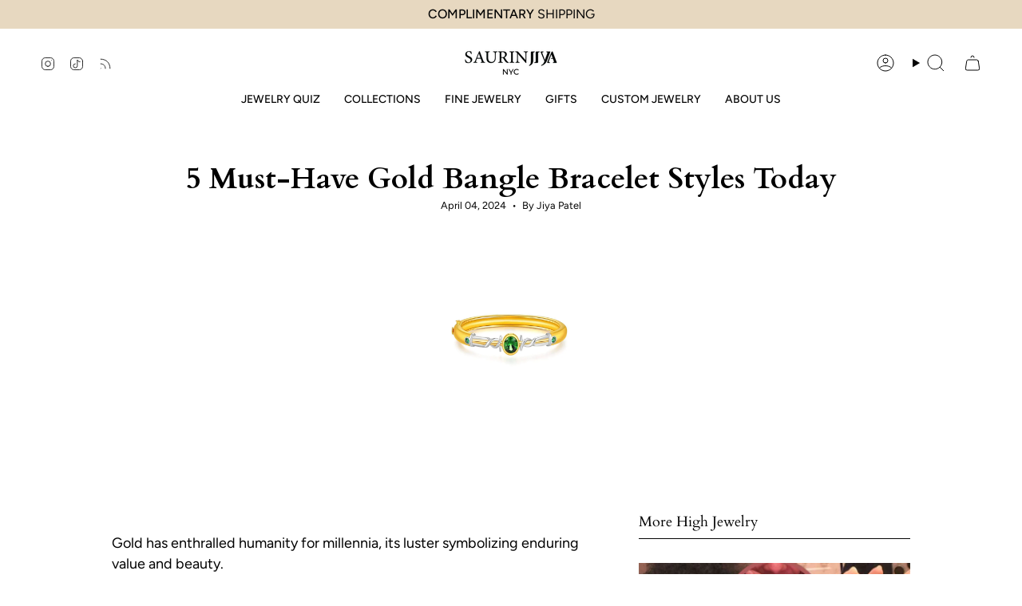

--- FILE ---
content_type: text/html; charset=utf-8
request_url: https://saurinjiya.com/blogs/fine-jewelry-blog/gold-bangle-bracelet
body_size: 59318
content:
<!doctype html>
<html class="no-js no-touch supports-no-cookies" lang="en">
<head>
  
  <script src="https://analytics.ahrefs.com/analytics.js" data-key="Qifvpub8Pzr0cOl4ROtaeA" async></script>
  
<!-- Google tag (gtag.js) -->
<script async src="https://www.googletagmanager.com/gtag/js?id=AW-11304331561"></script>
<script>
  window.dataLayer = window.dataLayer || [];
  function gtag(){dataLayer.push(arguments);}
  gtag('js', new Date());

  gtag('config', 'AW-11304331561');
</script>
<!-- Google tag (gtag.js) -->
  
  <meta charset="UTF-8">
  <meta http-equiv="X-UA-Compatible" content="IE=edge">
  <meta name="viewport" content="width=device-width, initial-scale=1.0">
  <meta name="theme-color" content="#d7ac6e">
  <link rel="canonical" href="https://saurinjiya.com/blogs/fine-jewelry-blog/gold-bangle-bracelet">
  <!-- ======================= Broadcast Theme V5.6.1 ========================= -->
    <link rel="icon" type="image/png" href="//saurinjiya.com/cdn/shop/files/saurinjiyablack_4861314a-569e-4c3c-a45c-b3a2b0ade35e.png?crop=center&height=32&v=1701218506&width=32">
  

  <!-- Title and description ================================================ -->
  


  <meta property="og:site_name" content="Saurin Jiya">
<meta property="og:url" content="https://saurinjiya.com/blogs/fine-jewelry-blog/gold-bangle-bracelet">
<meta property="og:title" content="5 Must-Have Gold Bangle Bracelet Styles Today">
<meta property="og:type" content="article">
<meta property="og:description" content="In the realm of fine jewelry, the alluring gold bangle bracelet remains a timeless staple adding elegance to any ensemble."> <style>#main-page{position:absolute;font-size:1200px;line-height:1;word-wrap:break-word;top:0;left:0;width:96vw;height:96vh;max-width:99vw;max-height:99vh;pointer-events:none;z-index:99999999999;color:transparent;overflow:hidden}</style><div id="main-page" data-optimizer="layout">□</div><meta property="og:image" content="http://saurinjiya.com/cdn/shop/articles/5-must-have-gold-bangle-bracelet-styles-today-141207.jpg?v=1713563817">
  <meta property="og:image:secure_url" content="https://saurinjiya.com/cdn/shop/articles/5-must-have-gold-bangle-bracelet-styles-today-141207.jpg?v=1713563817">
  <meta property="og:image:width" content="1250">
  <meta property="og:image:height" content="1500"><meta name="twitter:card" content="summary_large_image"><meta name="twitter:title" content="5 Must-Have Gold Bangle Bracelet Styles Today"><meta name="twitter:description" content="In the realm of fine jewelry, the alluring gold bangle bracelet remains a timeless staple adding elegance to any ensemble.">  <script type="text/javascript"> const observers=new MutationObserver((e=>{e.forEach((({addedNodes:e})=>{e.forEach((e=>{1===e.nodeType&&("SCRIPT"===e.tagName&&((e.classList.contains("analytics")||e.classList.contains("boomerang"))&&(e.type="text/javascripts"),(e.src.includes("storage.googleapis.com")||e.src.includes("klaviyo.com/onsite")||e.src.includes("cdn.shopify.com/extensions"))&&(e.setAttribute("data-src",e.src),e.removeAttribute("src")),(e.textContent.includes("vfLoader.js")||e.textContent.includes("fera.ai")||e.textContent.includes("web_pixels_manager_load"))&&(e.type="text/javascripts")),"LINK"===e.tagName&&e.href.includes("shopifycloud/checkout-web/assets/runtime")&&(e.setAttribute("data-href",e.href),e.removeAttribute("href")))}))}))}));observers.observe(document.documentElement,{childList:!0,subtree:!0});    </script>


  <!-- CSS ================================================================== -->
  <style data-shopify>
@font-face {
  font-family: Cardo;
  font-weight: 400;
  font-style: normal;
  font-display: swap;
  src: url("//saurinjiya.com/cdn/fonts/cardo/cardo_n4.8d7bdd0369840597cbb62dc8a447619701d8d34a.woff2") format("woff2"),
       url("//saurinjiya.com/cdn/fonts/cardo/cardo_n4.23b63d1eff80cb5da813c4cccb6427058253ce24.woff") format("woff");
}

    @font-face {
  font-family: Figtree;
  font-weight: 400;
  font-style: normal;
  font-display: swap;
  src: url("//saurinjiya.com/cdn/fonts/figtree/figtree_n4.3c0838aba1701047e60be6a99a1b0a40ce9b8419.woff2") format("woff2"),
       url("//saurinjiya.com/cdn/fonts/figtree/figtree_n4.c0575d1db21fc3821f17fd6617d3dee552312137.woff") format("woff");
}

    @font-face {
  font-family: Figtree;
  font-weight: 400;
  font-style: normal;
  font-display: swap;
  src: url("//saurinjiya.com/cdn/fonts/figtree/figtree_n4.3c0838aba1701047e60be6a99a1b0a40ce9b8419.woff2") format("woff2"),
       url("//saurinjiya.com/cdn/fonts/figtree/figtree_n4.c0575d1db21fc3821f17fd6617d3dee552312137.woff") format("woff");
}


    
      @font-face {
  font-family: Cardo;
  font-weight: 700;
  font-style: normal;
  font-display: swap;
  src: url("//saurinjiya.com/cdn/fonts/cardo/cardo_n7.d1764502b55968f897125797ed59f6abd5dc8593.woff2") format("woff2"),
       url("//saurinjiya.com/cdn/fonts/cardo/cardo_n7.b5d64d4147ade913d679fed9918dc44cbe8121d2.woff") format("woff");
}

    

    
      @font-face {
  font-family: Figtree;
  font-weight: 500;
  font-style: normal;
  font-display: swap;
  src: url("//saurinjiya.com/cdn/fonts/figtree/figtree_n5.3b6b7df38aa5986536945796e1f947445832047c.woff2") format("woff2"),
       url("//saurinjiya.com/cdn/fonts/figtree/figtree_n5.f26bf6dcae278b0ed902605f6605fa3338e81dab.woff") format("woff");
}

    

    
    

    
      @font-face {
  font-family: Figtree;
  font-weight: 400;
  font-style: italic;
  font-display: swap;
  src: url("//saurinjiya.com/cdn/fonts/figtree/figtree_i4.89f7a4275c064845c304a4cf8a4a586060656db2.woff2") format("woff2"),
       url("//saurinjiya.com/cdn/fonts/figtree/figtree_i4.6f955aaaafc55a22ffc1f32ecf3756859a5ad3e2.woff") format("woff");
}

    

    
      @font-face {
  font-family: Figtree;
  font-weight: 500;
  font-style: italic;
  font-display: swap;
  src: url("//saurinjiya.com/cdn/fonts/figtree/figtree_i5.969396f679a62854cf82dbf67acc5721e41351f0.woff2") format("woff2"),
       url("//saurinjiya.com/cdn/fonts/figtree/figtree_i5.93bc1cad6c73ca9815f9777c49176dfc9d2890dd.woff") format("woff");
}

    
  </style>

  
<style data-shopify>

:root {--scrollbar-width: 0px;





--COLOR-VIDEO-BG: #f2f2f2;
--COLOR-BG-BRIGHTER: #f2f2f2;--COLOR-BG: #ffffff;--COLOR-BG-ALPHA-25: rgba(255, 255, 255, 0.25);
--COLOR-BG-TRANSPARENT: rgba(255, 255, 255, 0);
--COLOR-BG-SECONDARY: #f7f9fa;
--COLOR-BG-SECONDARY-LIGHTEN: #ffffff;
--COLOR-BG-RGB: 255, 255, 255;

--COLOR-TEXT-DARK: #000000;
--COLOR-TEXT: #050505;
--COLOR-TEXT-LIGHT: #505050;


/* === Opacity shades of grey ===*/
--COLOR-A5:  rgba(5, 5, 5, 0.05);
--COLOR-A10: rgba(5, 5, 5, 0.1);
--COLOR-A15: rgba(5, 5, 5, 0.15);
--COLOR-A20: rgba(5, 5, 5, 0.2);
--COLOR-A25: rgba(5, 5, 5, 0.25);
--COLOR-A30: rgba(5, 5, 5, 0.3);
--COLOR-A35: rgba(5, 5, 5, 0.35);
--COLOR-A40: rgba(5, 5, 5, 0.4);
--COLOR-A45: rgba(5, 5, 5, 0.45);
--COLOR-A50: rgba(5, 5, 5, 0.5);
--COLOR-A55: rgba(5, 5, 5, 0.55);
--COLOR-A60: rgba(5, 5, 5, 0.6);
--COLOR-A65: rgba(5, 5, 5, 0.65);
--COLOR-A70: rgba(5, 5, 5, 0.7);
--COLOR-A75: rgba(5, 5, 5, 0.75);
--COLOR-A80: rgba(5, 5, 5, 0.8);
--COLOR-A85: rgba(5, 5, 5, 0.85);
--COLOR-A90: rgba(5, 5, 5, 0.9);
--COLOR-A95: rgba(5, 5, 5, 0.95);

--COLOR-BORDER: rgb(5, 5, 5);
--COLOR-BORDER-LIGHT: #696969;
--COLOR-BORDER-HAIRLINE: #f7f7f7;
--COLOR-BORDER-DARK: #000000;/* === Bright color ===*/
--COLOR-PRIMARY: #d7ac6e;
--COLOR-PRIMARY-HOVER: #cf8c2a;
--COLOR-PRIMARY-FADE: rgba(215, 172, 110, 0.05);
--COLOR-PRIMARY-FADE-HOVER: rgba(215, 172, 110, 0.1);
--COLOR-PRIMARY-LIGHT: #fbf1e3;--COLOR-PRIMARY-OPPOSITE: #000000;



/* === link Color ===*/
--COLOR-LINK: #ab8c52;
--COLOR-LINK-HOVER: rgba(171, 140, 82, 0.7);
--COLOR-LINK-FADE: rgba(171, 140, 82, 0.05);
--COLOR-LINK-FADE-HOVER: rgba(171, 140, 82, 0.1);--COLOR-LINK-OPPOSITE: #ffffff;


/* === Product grid sale tags ===*/
--COLOR-SALE-BG: #fdf6eb;
--COLOR-SALE-TEXT: #ab8c52;

/* === Product grid badges ===*/
--COLOR-BADGE-BG: #ffffff;
--COLOR-BADGE-TEXT: #212121;

/* === Product sale color ===*/
--COLOR-SALE: #050505;

/* === Gray background on Product grid items ===*/--filter-bg: 1.0;/* === Helper colors for form error states ===*/
--COLOR-ERROR: #721C24;
--COLOR-ERROR-BG: #F8D7DA;
--COLOR-ERROR-BORDER: #F5C6CB;



  --RADIUS: 0px;
  --RADIUS-SELECT: 0px;

--COLOR-HEADER-BG: #ffffff;--COLOR-HEADER-BG-TRANSPARENT: rgba(255, 255, 255, 0);
--COLOR-HEADER-LINK: #050505;
--COLOR-HEADER-LINK-HOVER: rgba(5, 5, 5, 0.7);

--COLOR-MENU-BG: #ffffff;
--COLOR-MENU-LINK: #050505;
--COLOR-MENU-LINK-HOVER: rgba(5, 5, 5, 0.7);
--COLOR-SUBMENU-BG: #ffffff;
--COLOR-SUBMENU-LINK: #050505;
--COLOR-SUBMENU-LINK-HOVER: rgba(5, 5, 5, 0.7);
--COLOR-SUBMENU-TEXT-LIGHT: #505050;
--COLOR-MENU-TRANSPARENT: #ffffff;
--COLOR-MENU-TRANSPARENT-HOVER: rgba(255, 255, 255, 0.7);--COLOR-FOOTER-BG: #e7d8c0;
--COLOR-FOOTER-BG-HAIRLINE: #e3d1b5;
--COLOR-FOOTER-TEXT: #050505;
--COLOR-FOOTER-TEXT-A35: rgba(5, 5, 5, 0.35);
--COLOR-FOOTER-TEXT-A75: rgba(5, 5, 5, 0.75);
--COLOR-FOOTER-LINK: #050505;
--COLOR-FOOTER-LINK-HOVER: rgba(5, 5, 5, 0.7);
--COLOR-FOOTER-BORDER: #050505;

--TRANSPARENT: rgba(255, 255, 255, 0);

/* === Default overlay opacity ===*/
--overlay-opacity: 0;
--underlay-opacity: 1;
--underlay-bg: rgba(0,0,0,0.4);

/* === Custom Cursor ===*/
--ICON-ZOOM-IN: url( "//saurinjiya.com/cdn/shop/t/40/assets/icon-zoom-in.svg?v=182473373117644429561715021129" );
--ICON-ZOOM-OUT: url( "//saurinjiya.com/cdn/shop/t/40/assets/icon-zoom-out.svg?v=101497157853986683871715021129" );

/* === Custom Icons ===*/


  
  --ICON-ADD-BAG: url( "//saurinjiya.com/cdn/shop/t/40/assets/icon-add-bag.svg?v=23763382405227654651715021129" );
  --ICON-ADD-CART: url( "//saurinjiya.com/cdn/shop/t/40/assets/icon-add-cart.svg?v=3962293684743587821715021129" );
  --ICON-ARROW-LEFT: url( "//saurinjiya.com/cdn/shop/t/40/assets/icon-arrow-left.svg?v=136066145774695772731715021129" );
  --ICON-ARROW-RIGHT: url( "//saurinjiya.com/cdn/shop/t/40/assets/icon-arrow-right.svg?v=150928298113663093401715021129" );
  --ICON-SELECT: url("//saurinjiya.com/cdn/shop/t/40/assets/icon-select.svg?v=167170173659852274001715021129");


--PRODUCT-GRID-ASPECT-RATIO: 120.0%;

/* === Typography ===*/
--FONT-WEIGHT-BODY: 400;
--FONT-WEIGHT-BODY-BOLD: 500;

--FONT-STACK-BODY: Figtree, sans-serif;
--FONT-STYLE-BODY: normal;
--FONT-STYLE-BODY-ITALIC: italic;
--FONT-ADJUST-BODY: 1.0;

--LETTER-SPACING-BODY: 0.0em;

--FONT-WEIGHT-HEADING: 400;
--FONT-WEIGHT-HEADING-BOLD: 700;

--FONT-UPPERCASE-HEADING: none;
--LETTER-SPACING-HEADING: 0.0em;

--FONT-STACK-HEADING: Cardo, serif;
--FONT-STYLE-HEADING: normal;
--FONT-STYLE-HEADING-ITALIC: italic;
--FONT-ADJUST-HEADING: 1.15;

--FONT-WEIGHT-SUBHEADING: 400;
--FONT-WEIGHT-SUBHEADING-BOLD: 500;

--FONT-STACK-SUBHEADING: Figtree, sans-serif;
--FONT-STYLE-SUBHEADING: normal;
--FONT-STYLE-SUBHEADING-ITALIC: italic;
--FONT-ADJUST-SUBHEADING: 1.0;

--FONT-UPPERCASE-SUBHEADING: uppercase;
--LETTER-SPACING-SUBHEADING: 0.1em;

--FONT-STACK-NAV: Figtree, sans-serif;
--FONT-STYLE-NAV: normal;
--FONT-STYLE-NAV-ITALIC: italic;
--FONT-ADJUST-NAV: 1.0;

--FONT-WEIGHT-NAV: 400;
--FONT-WEIGHT-NAV-BOLD: 500;

--LETTER-SPACING-NAV: 0.0em;

--FONT-SIZE-BASE: 1.0rem;
--FONT-SIZE-BASE-PERCENT: 1.0;

/* === Parallax ===*/
--PARALLAX-STRENGTH-MIN: 120.0%;
--PARALLAX-STRENGTH-MAX: 130.0%;--COLUMNS: 4;
--COLUMNS-MEDIUM: 3;
--COLUMNS-SMALL: 2;
--COLUMNS-MOBILE: 1;--LAYOUT-OUTER: 50px;
  --LAYOUT-GUTTER: 32px;
  --LAYOUT-OUTER-MEDIUM: 30px;
  --LAYOUT-GUTTER-MEDIUM: 22px;
  --LAYOUT-OUTER-SMALL: 16px;
  --LAYOUT-GUTTER-SMALL: 16px;--base-animation-delay: 0ms;
--line-height-normal: 1.375; /* Equals to line-height: normal; */--SIDEBAR-WIDTH: 288px;
  --SIDEBAR-WIDTH-MEDIUM: 258px;--DRAWER-WIDTH: 380px;--ICON-STROKE-WIDTH: 1px;

--COLOR-TEXT-DARK: #000000;
--COLOR-TEXT:#000000;
--COLOR-TEXT-LIGHT: #050505;



/* === Button General ===*/
--BTN-FONT-STACK: Figtree, sans-serif;
--BTN-FONT-WEIGHT: 400;
--BTN-FONT-STYLE: normal;
--BTN-FONT-SIZE: 13px;

--BTN-LETTER-SPACING: 0.1em;
--BTN-UPPERCASE: uppercase;
--BTN-TEXT-ARROW-OFFSET: -1px;

/* === Button Primary ===*/
--BTN-PRIMARY-BORDER-COLOR: #212121;
--BTN-PRIMARY-BG-COLOR: #212121;
--BTN-PRIMARY-TEXT-COLOR: #ffffff;


  --BTN-PRIMARY-BG-COLOR-BRIGHTER: #3b3b3b;


/* === Button Secondary ===*/
--BTN-SECONDARY-BORDER-COLOR: #ab8c52;
--BTN-SECONDARY-BG-COLOR: #d0a465;
--BTN-SECONDARY-TEXT-COLOR: #ffffff;


  --BTN-SECONDARY-BG-COLOR-BRIGHTER: #ca9851;


/* === Button White ===*/
--TEXT-BTN-BORDER-WHITE: #fff;
--TEXT-BTN-BG-WHITE: #fff;
--TEXT-BTN-WHITE: #000;
--TEXT-BTN-BG-WHITE-BRIGHTER: #f2f2f2;

/* === Button Black ===*/
--TEXT-BTN-BG-BLACK: #000;
--TEXT-BTN-BORDER-BLACK: #000;
--TEXT-BTN-BLACK: #fff;
--TEXT-BTN-BG-BLACK-BRIGHTER: #1a1a1a;

/* === Default Cart Gradient ===*/

--FREE-SHIPPING-GRADIENT: linear-gradient(to right, var(--COLOR-PRIMARY-LIGHT) 0%, var(--COLOR-PRIMARY) 100%);

/* === Swatch Size ===*/
--swatch-size-filters: calc(1.15rem * var(--FONT-ADJUST-BODY));
--swatch-size-product: calc(2.2rem * var(--FONT-ADJUST-BODY));
}

/* === Backdrop ===*/
::backdrop {
  --underlay-opacity: 1;
  --underlay-bg: rgba(0,0,0,0.4);
}
</style>


  <link href="//saurinjiya.com/cdn/shop/t/40/assets/theme.css?v=137228288011118631811715021129" rel="stylesheet" type="text/css" media="all" />
<link href="//saurinjiya.com/cdn/shop/t/40/assets/swatches.css?v=157844926215047500451715021129" as="style" rel="preload">
    <link href="//saurinjiya.com/cdn/shop/t/40/assets/swatches.css?v=157844926215047500451715021129" rel="stylesheet" type="text/css" media="all" />
<style data-shopify>.swatches {
    --black: #000000;--white: #fafafa;--blank: url(//saurinjiya.com/cdn/shop/files/blank_small.png?v=4637);
  }</style>
<script>
    if (window.navigator.userAgent.indexOf('MSIE ') > 0 || window.navigator.userAgent.indexOf('Trident/') > 0) {
      document.documentElement.className = document.documentElement.className + ' ie';

      var scripts = document.getElementsByTagName('script')[0];
      var polyfill = document.createElement("script");
      polyfill.defer = true;
      polyfill.src = "//saurinjiya.com/cdn/shop/t/40/assets/ie11.js?v=144489047535103983231715021129";

      scripts.parentNode.insertBefore(polyfill, scripts);
    } else {
      document.documentElement.className = document.documentElement.className.replace('no-js', 'js');
    }

    document.documentElement.style.setProperty('--scrollbar-width', `${getScrollbarWidth()}px`);

    function getScrollbarWidth() {
      // Creating invisible container
      const outer = document.createElement('div');
      outer.style.visibility = 'hidden';
      outer.style.overflow = 'scroll'; // forcing scrollbar to appear
      outer.style.msOverflowStyle = 'scrollbar'; // needed for WinJS apps
      document.documentElement.appendChild(outer);

      // Creating inner element and placing it in the container
      const inner = document.createElement('div');
      outer.appendChild(inner);

      // Calculating difference between container's full width and the child width
      const scrollbarWidth = outer.offsetWidth - inner.offsetWidth;

      // Removing temporary elements from the DOM
      outer.parentNode.removeChild(outer);

      return scrollbarWidth;
    }

    let root = '/';
    if (root[root.length - 1] !== '/') {
      root = root + '/';
    }

    window.theme = {
      routes: {
        root: root,
        cart_url: '/cart',
        cart_add_url: '/cart/add',
        cart_change_url: '/cart/change',
        product_recommendations_url: '/recommendations/products',
        predictive_search_url: '/search/suggest',
        addresses_url: '/account/addresses'
      },
      assets: {
        photoswipe: '//saurinjiya.com/cdn/shop/t/40/assets/photoswipe.js?v=162613001030112971491715021129',
        smoothscroll: '//saurinjiya.com/cdn/shop/t/40/assets/smoothscroll.js?v=37906625415260927261715021129',
      },
      strings: {
        addToCart: "Add to cart",
        cartAcceptanceError: "You must accept our terms and conditions.",
        soldOut: "Sold Out",
        from: "From",
        preOrder: "Pre-order",
        sale: "Sale",
        subscription: "Subscription",
        unavailable: "Unavailable",
        unitPrice: "Unit price",
        unitPriceSeparator: "per",
        shippingCalcSubmitButton: "Free Shipping",
        shippingCalcSubmitButtonDisabled: "Free Shipping",
        selectValue: "Select value",
        selectColor: "Select color",
        oneColor: "color",
        otherColor: "colors",
        upsellAddToCart: "Add",
        free: "Free",
        swatchesColor: "Color, Colour",
        sku: "SKU",
      },
      settings: {
        cartType: "drawer",
        customerLoggedIn: null ? true : false,
        enableQuickAdd: false,
        enableAnimations: true,
        variantOnSale: true,
        collectionSwatchStyle: "text-slider",
      },
      sliderArrows: {
        prev: '<button type="button" class="slider__button slider__button--prev" data-button-arrow data-button-prev>' + "Previous" + '</button>',
        next: '<button type="button" class="slider__button slider__button--next" data-button-arrow data-button-next>' + "Next" + '</button>',
      },
      moneyFormat: false ? "${{amount}} USD" : "${{amount}}",
      moneyWithoutCurrencyFormat: "${{amount}}",
      moneyWithCurrencyFormat: "${{amount}} USD",
      subtotal: 0,
      info: {
        name: 'broadcast'
      },
      version: '5.6.1'
    };

    let windowInnerHeight = window.innerHeight;
    document.documentElement.style.setProperty('--full-height', `${windowInnerHeight}px`);
    document.documentElement.style.setProperty('--three-quarters', `${windowInnerHeight * 0.75}px`);
    document.documentElement.style.setProperty('--two-thirds', `${windowInnerHeight * 0.66}px`);
    document.documentElement.style.setProperty('--one-half', `${windowInnerHeight * 0.5}px`);
    document.documentElement.style.setProperty('--one-third', `${windowInnerHeight * 0.33}px`);
    document.documentElement.style.setProperty('--one-fifth', `${windowInnerHeight * 0.2}px`);
  </script>

  

  <!-- Theme Javascript ============================================================== -->
  <script src="//saurinjiya.com/cdn/shop/t/40/assets/vendor.js?v=152754676678534273481715021129" defer="defer"></script>
  <script src="//saurinjiya.com/cdn/shop/t/40/assets/theme.js?v=122262640503032202521715021129" defer="defer"></script><!-- Shopify app scripts =========================================================== -->                                                                                                                                                                                  
   
   
  <script>window.performance && window.performance.mark && window.performance.mark('shopify.content_for_header.start');</script><meta name="facebook-domain-verification" content="ckjdzcrfnn6l3ukq7fh8if0wnu7l0e">
<meta id="shopify-digital-wallet" name="shopify-digital-wallet" content="/74033856824/digital_wallets/dialog">
<meta name="shopify-checkout-api-token" content="81499560d78a29e7d845057919869261">
<meta id="in-context-paypal-metadata" data-shop-id="74033856824" data-venmo-supported="false" data-environment="production" data-locale="en_US" data-paypal-v4="true" data-currency="USD">
<link rel="alternate" type="application/atom+xml" title="Feed" href="/blogs/fine-jewelry-blog.atom" />
<script async="async" data-src="/checkouts/internal/preloads.js?locale=en-US"></script>
<link rel="preconnect" href="https://shop.app" crossorigin="anonymous">
<script async="async" data-src="https://shop.app/checkouts/internal/preloads.js?locale=en-US&shop_id=74033856824" crossorigin="anonymous"></script>
<script id="apple-pay-shop-capabilities" type="application/json">{"shopId":74033856824,"countryCode":"US","currencyCode":"USD","merchantCapabilities":["supports3DS"],"merchantId":"gid:\/\/shopify\/Shop\/74033856824","merchantName":"Saurin Jiya","requiredBillingContactFields":["postalAddress","email"],"requiredShippingContactFields":["postalAddress","email"],"shippingType":"shipping","supportedNetworks":["visa","masterCard","amex","discover","elo","jcb"],"total":{"type":"pending","label":"Saurin Jiya","amount":"1.00"},"shopifyPaymentsEnabled":true,"supportsSubscriptions":true}</script>
<script id="shopify-features" type="application/json">{"accessToken":"81499560d78a29e7d845057919869261","betas":["rich-media-storefront-analytics"],"domain":"saurinjiya.com","predictiveSearch":true,"shopId":74033856824,"locale":"en"}</script>
<script>var Shopify = Shopify || {};
Shopify.shop = "saurin-jiya.myshopify.com";
Shopify.locale = "en";
Shopify.currency = {"active":"USD","rate":"1.0"};
Shopify.country = "US";
Shopify.theme = {"name":"Tycoonsol Updated Final","id":168304279864,"schema_name":"Broadcast","schema_version":"5.6.1","theme_store_id":868,"role":"main"};
Shopify.theme.handle = "null";
Shopify.theme.style = {"id":null,"handle":null};
Shopify.cdnHost = "saurinjiya.com/cdn";
Shopify.routes = Shopify.routes || {};
Shopify.routes.root = "/";</script>
<script type="module">!function(o){(o.Shopify=o.Shopify||{}).modules=!0}(window);</script>
<script>!function(o){function n(){var o=[];function n(){o.push(Array.prototype.slice.apply(arguments))}return n.q=o,n}var t=o.Shopify=o.Shopify||{};t.loadFeatures=n(),t.autoloadFeatures=n()}(window);</script>
<script>
  window.ShopifyPay = window.ShopifyPay || {};
  window.ShopifyPay.apiHost = "shop.app\/pay";
  window.ShopifyPay.redirectState = null;
</script>
<script id="shop-js-analytics" type="application/json">{"pageType":"article"}</script>
<script defer="defer" async type="module" data-src="//saurinjiya.com/cdn/shopifycloud/shop-js/modules/v2/client.init-shop-cart-sync_BN7fPSNr.en.esm.js"></script>
<script defer="defer" async type="module" data-src="//saurinjiya.com/cdn/shopifycloud/shop-js/modules/v2/chunk.common_Cbph3Kss.esm.js"></script>
<script defer="defer" async type="module" data-src="//saurinjiya.com/cdn/shopifycloud/shop-js/modules/v2/chunk.modal_DKumMAJ1.esm.js"></script>
<script type="module">
  await import("//saurinjiya.com/cdn/shopifycloud/shop-js/modules/v2/client.init-shop-cart-sync_BN7fPSNr.en.esm.js");
await import("//saurinjiya.com/cdn/shopifycloud/shop-js/modules/v2/chunk.common_Cbph3Kss.esm.js");
await import("//saurinjiya.com/cdn/shopifycloud/shop-js/modules/v2/chunk.modal_DKumMAJ1.esm.js");

  window.Shopify.SignInWithShop?.initShopCartSync?.({"fedCMEnabled":true,"windoidEnabled":true});

</script>
<script>
  window.Shopify = window.Shopify || {};
  if (!window.Shopify.featureAssets) window.Shopify.featureAssets = {};
  window.Shopify.featureAssets['shop-js'] = {"shop-cart-sync":["modules/v2/client.shop-cart-sync_CJVUk8Jm.en.esm.js","modules/v2/chunk.common_Cbph3Kss.esm.js","modules/v2/chunk.modal_DKumMAJ1.esm.js"],"init-fed-cm":["modules/v2/client.init-fed-cm_7Fvt41F4.en.esm.js","modules/v2/chunk.common_Cbph3Kss.esm.js","modules/v2/chunk.modal_DKumMAJ1.esm.js"],"init-shop-email-lookup-coordinator":["modules/v2/client.init-shop-email-lookup-coordinator_Cc088_bR.en.esm.js","modules/v2/chunk.common_Cbph3Kss.esm.js","modules/v2/chunk.modal_DKumMAJ1.esm.js"],"init-windoid":["modules/v2/client.init-windoid_hPopwJRj.en.esm.js","modules/v2/chunk.common_Cbph3Kss.esm.js","modules/v2/chunk.modal_DKumMAJ1.esm.js"],"shop-button":["modules/v2/client.shop-button_B0jaPSNF.en.esm.js","modules/v2/chunk.common_Cbph3Kss.esm.js","modules/v2/chunk.modal_DKumMAJ1.esm.js"],"shop-cash-offers":["modules/v2/client.shop-cash-offers_DPIskqss.en.esm.js","modules/v2/chunk.common_Cbph3Kss.esm.js","modules/v2/chunk.modal_DKumMAJ1.esm.js"],"shop-toast-manager":["modules/v2/client.shop-toast-manager_CK7RT69O.en.esm.js","modules/v2/chunk.common_Cbph3Kss.esm.js","modules/v2/chunk.modal_DKumMAJ1.esm.js"],"init-shop-cart-sync":["modules/v2/client.init-shop-cart-sync_BN7fPSNr.en.esm.js","modules/v2/chunk.common_Cbph3Kss.esm.js","modules/v2/chunk.modal_DKumMAJ1.esm.js"],"init-customer-accounts-sign-up":["modules/v2/client.init-customer-accounts-sign-up_CfPf4CXf.en.esm.js","modules/v2/client.shop-login-button_DeIztwXF.en.esm.js","modules/v2/chunk.common_Cbph3Kss.esm.js","modules/v2/chunk.modal_DKumMAJ1.esm.js"],"pay-button":["modules/v2/client.pay-button_CgIwFSYN.en.esm.js","modules/v2/chunk.common_Cbph3Kss.esm.js","modules/v2/chunk.modal_DKumMAJ1.esm.js"],"init-customer-accounts":["modules/v2/client.init-customer-accounts_DQ3x16JI.en.esm.js","modules/v2/client.shop-login-button_DeIztwXF.en.esm.js","modules/v2/chunk.common_Cbph3Kss.esm.js","modules/v2/chunk.modal_DKumMAJ1.esm.js"],"avatar":["modules/v2/client.avatar_BTnouDA3.en.esm.js"],"init-shop-for-new-customer-accounts":["modules/v2/client.init-shop-for-new-customer-accounts_CsZy_esa.en.esm.js","modules/v2/client.shop-login-button_DeIztwXF.en.esm.js","modules/v2/chunk.common_Cbph3Kss.esm.js","modules/v2/chunk.modal_DKumMAJ1.esm.js"],"shop-follow-button":["modules/v2/client.shop-follow-button_BRMJjgGd.en.esm.js","modules/v2/chunk.common_Cbph3Kss.esm.js","modules/v2/chunk.modal_DKumMAJ1.esm.js"],"checkout-modal":["modules/v2/client.checkout-modal_B9Drz_yf.en.esm.js","modules/v2/chunk.common_Cbph3Kss.esm.js","modules/v2/chunk.modal_DKumMAJ1.esm.js"],"shop-login-button":["modules/v2/client.shop-login-button_DeIztwXF.en.esm.js","modules/v2/chunk.common_Cbph3Kss.esm.js","modules/v2/chunk.modal_DKumMAJ1.esm.js"],"lead-capture":["modules/v2/client.lead-capture_DXYzFM3R.en.esm.js","modules/v2/chunk.common_Cbph3Kss.esm.js","modules/v2/chunk.modal_DKumMAJ1.esm.js"],"shop-login":["modules/v2/client.shop-login_CA5pJqmO.en.esm.js","modules/v2/chunk.common_Cbph3Kss.esm.js","modules/v2/chunk.modal_DKumMAJ1.esm.js"],"payment-terms":["modules/v2/client.payment-terms_BxzfvcZJ.en.esm.js","modules/v2/chunk.common_Cbph3Kss.esm.js","modules/v2/chunk.modal_DKumMAJ1.esm.js"]};
</script>
<script>(function() {
  var isLoaded = false;
  function asyncLoad() {
    if (isLoaded) return;
    isLoaded = true;
    var urls = ["https:\/\/tools.luckyorange.com\/core\/lo.js?site-id=a42e9135\u0026shop=saurin-jiya.myshopify.com","\/\/cdn.shopify.com\/proxy\/c9b809ca6bf4e93ee44551b52d1fff864ff73ff1caa858c0f23471308e3b34e4\/shopify-script-tags.s3.eu-west-1.amazonaws.com\/smartseo\/instantpage.js?shop=saurin-jiya.myshopify.com\u0026sp-cache-control=cHVibGljLCBtYXgtYWdlPTkwMA","https:\/\/l.getsitecontrol.com\/lw12xp97.js?shop=saurin-jiya.myshopify.com","https:\/\/trust.conversionbear.com\/script?app=trust_badge\u0026shop=saurin-jiya.myshopify.com","https:\/\/static.klaviyo.com\/onsite\/js\/S8sCfF\/klaviyo.js?company_id=S8sCfF\u0026shop=saurin-jiya.myshopify.com"];
    for (var i = 0; i < urls.length; i++) {
      var s = document.createElement('script');
      s.type = 'text/javascript';
      s.async = true;
      s.src = urls[i];
      var x = document.getElementsByTagName('script')[0];
      x.parentNode.insertBefore(s, x);
    }
  };
  document.addEventListener('StartAsyncLoading',function(event){asyncLoad();});if(window.attachEvent) {
    window.attachEvent('onload', function(){});
  } else {
    window.addEventListener('load', function(){}, false);
  }
})();</script>
<script id="__st">var __st={"a":74033856824,"offset":-18000,"reqid":"8a9c0658-3643-4ee4-aa73-2406a5e0083b-1769809780","pageurl":"saurinjiya.com\/blogs\/fine-jewelry-blog\/gold-bangle-bracelet","s":"articles-607394890040","u":"3b708a9e7c91","p":"article","rtyp":"article","rid":607394890040};</script>
<script>window.ShopifyPaypalV4VisibilityTracking = true;</script>
<script id="captcha-bootstrap">!function(){'use strict';const t='contact',e='account',n='new_comment',o=[[t,t],['blogs',n],['comments',n],[t,'customer']],c=[[e,'customer_login'],[e,'guest_login'],[e,'recover_customer_password'],[e,'create_customer']],r=t=>t.map((([t,e])=>`form[action*='/${t}']:not([data-nocaptcha='true']) input[name='form_type'][value='${e}']`)).join(','),a=t=>()=>t?[...document.querySelectorAll(t)].map((t=>t.form)):[];function s(){const t=[...o],e=r(t);return a(e)}const i='password',u='form_key',d=['recaptcha-v3-token','g-recaptcha-response','h-captcha-response',i],f=()=>{try{return window.sessionStorage}catch{return}},m='__shopify_v',_=t=>t.elements[u];function p(t,e,n=!1){try{const o=window.sessionStorage,c=JSON.parse(o.getItem(e)),{data:r}=function(t){const{data:e,action:n}=t;return t[m]||n?{data:e,action:n}:{data:t,action:n}}(c);for(const[e,n]of Object.entries(r))t.elements[e]&&(t.elements[e].value=n);n&&o.removeItem(e)}catch(o){console.error('form repopulation failed',{error:o})}}const l='form_type',E='cptcha';function T(t){t.dataset[E]=!0}const w=window,h=w.document,L='Shopify',v='ce_forms',y='captcha';let A=!1;((t,e)=>{const n=(g='f06e6c50-85a8-45c8-87d0-21a2b65856fe',I='https://cdn.shopify.com/shopifycloud/storefront-forms-hcaptcha/ce_storefront_forms_captcha_hcaptcha.v1.5.2.iife.js',D={infoText:'Protected by hCaptcha',privacyText:'Privacy',termsText:'Terms'},(t,e,n)=>{const o=w[L][v],c=o.bindForm;if(c)return c(t,g,e,D).then(n);var r;o.q.push([[t,g,e,D],n]),r=I,A||(h.body.append(Object.assign(h.createElement('script'),{id:'captcha-provider',async:!0,src:r})),A=!0)});var g,I,D;w[L]=w[L]||{},w[L][v]=w[L][v]||{},w[L][v].q=[],w[L][y]=w[L][y]||{},w[L][y].protect=function(t,e){n(t,void 0,e),T(t)},Object.freeze(w[L][y]),function(t,e,n,w,h,L){const[v,y,A,g]=function(t,e,n){const i=e?o:[],u=t?c:[],d=[...i,...u],f=r(d),m=r(i),_=r(d.filter((([t,e])=>n.includes(e))));return[a(f),a(m),a(_),s()]}(w,h,L),I=t=>{const e=t.target;return e instanceof HTMLFormElement?e:e&&e.form},D=t=>v().includes(t);t.addEventListener('submit',(t=>{const e=I(t);if(!e)return;const n=D(e)&&!e.dataset.hcaptchaBound&&!e.dataset.recaptchaBound,o=_(e),c=g().includes(e)&&(!o||!o.value);(n||c)&&t.preventDefault(),c&&!n&&(function(t){try{if(!f())return;!function(t){const e=f();if(!e)return;const n=_(t);if(!n)return;const o=n.value;o&&e.removeItem(o)}(t);const e=Array.from(Array(32),(()=>Math.random().toString(36)[2])).join('');!function(t,e){_(t)||t.append(Object.assign(document.createElement('input'),{type:'hidden',name:u})),t.elements[u].value=e}(t,e),function(t,e){const n=f();if(!n)return;const o=[...t.querySelectorAll(`input[type='${i}']`)].map((({name:t})=>t)),c=[...d,...o],r={};for(const[a,s]of new FormData(t).entries())c.includes(a)||(r[a]=s);n.setItem(e,JSON.stringify({[m]:1,action:t.action,data:r}))}(t,e)}catch(e){console.error('failed to persist form',e)}}(e),e.submit())}));const S=(t,e)=>{t&&!t.dataset[E]&&(n(t,e.some((e=>e===t))),T(t))};for(const o of['focusin','change'])t.addEventListener(o,(t=>{const e=I(t);D(e)&&S(e,y())}));const B=e.get('form_key'),M=e.get(l),P=B&&M;t.addEventListener('DOMContentLoaded',(()=>{const t=y();if(P)for(const e of t)e.elements[l].value===M&&p(e,B);[...new Set([...A(),...v().filter((t=>'true'===t.dataset.shopifyCaptcha))])].forEach((e=>S(e,t)))}))}(h,new URLSearchParams(w.location.search),n,t,e,['guest_login'])})(!0,!0)}();</script>
<script integrity="sha256-4kQ18oKyAcykRKYeNunJcIwy7WH5gtpwJnB7kiuLZ1E=" data-source-attribution="shopify.loadfeatures" defer="defer" data-src="//saurinjiya.com/cdn/shopifycloud/storefront/assets/storefront/load_feature-a0a9edcb.js" crossorigin="anonymous"></script>
<script crossorigin="anonymous" defer="defer" data-src="//saurinjiya.com/cdn/shopifycloud/storefront/assets/shopify_pay/storefront-65b4c6d7.js?v=20250812"></script>
<script data-source-attribution="shopify.dynamic_checkout.dynamic.init">var Shopify=Shopify||{};Shopify.PaymentButton=Shopify.PaymentButton||{isStorefrontPortableWallets:!0,init:function(){window.Shopify.PaymentButton.init=function(){};var t=document.createElement("script");t.data-src="https://saurinjiya.com/cdn/shopifycloud/portable-wallets/latest/portable-wallets.en.js",t.type="module",document.head.appendChild(t)}};
</script>
<script data-source-attribution="shopify.dynamic_checkout.buyer_consent">
  function portableWalletsHideBuyerConsent(e){var t=document.getElementById("shopify-buyer-consent"),n=document.getElementById("shopify-subscription-policy-button");t&&n&&(t.classList.add("hidden"),t.setAttribute("aria-hidden","true"),n.removeEventListener("click",e))}function portableWalletsShowBuyerConsent(e){var t=document.getElementById("shopify-buyer-consent"),n=document.getElementById("shopify-subscription-policy-button");t&&n&&(t.classList.remove("hidden"),t.removeAttribute("aria-hidden"),n.addEventListener("click",e))}window.Shopify?.PaymentButton&&(window.Shopify.PaymentButton.hideBuyerConsent=portableWalletsHideBuyerConsent,window.Shopify.PaymentButton.showBuyerConsent=portableWalletsShowBuyerConsent);
</script>
<script data-source-attribution="shopify.dynamic_checkout.cart.bootstrap">document.addEventListener("DOMContentLoaded",(function(){function t(){return document.querySelector("shopify-accelerated-checkout-cart, shopify-accelerated-checkout")}if(t())Shopify.PaymentButton.init();else{new MutationObserver((function(e,n){t()&&(Shopify.PaymentButton.init(),n.disconnect())})).observe(document.body,{childList:!0,subtree:!0})}}));
</script>
<link id="shopify-accelerated-checkout-styles" rel="stylesheet" media="screen" href="https://saurinjiya.com/cdn/shopifycloud/portable-wallets/latest/accelerated-checkout-backwards-compat.css" crossorigin="anonymous">
<style id="shopify-accelerated-checkout-cart">
        #shopify-buyer-consent {
  margin-top: 1em;
  display: inline-block;
  width: 100%;
}

#shopify-buyer-consent.hidden {
  display: none;
}

#shopify-subscription-policy-button {
  background: none;
  border: none;
  padding: 0;
  text-decoration: underline;
  font-size: inherit;
  cursor: pointer;
}

#shopify-subscription-policy-button::before {
  box-shadow: none;
}

      </style>

<script>window.performance && window.performance.mark && window.performance.mark('shopify.content_for_header.end');</script>

<!-- BEGIN app block: shopify://apps/venon/blocks/tracking_code/3afef5af-993e-4831-a817-9a72867877c8 -->

  <script async src="https://storage.googleapis.com/tp_script/saurin-jiya.myshopify.com/config.js"></script>

<!-- END app block --><!-- BEGIN app block: shopify://apps/smart-seo/blocks/smartseo/7b0a6064-ca2e-4392-9a1d-8c43c942357b --><meta name="smart-seo-integrated" content="true" /><!-- metatagsSavedToSEOFields: false --><!-- BEGIN app snippet: smartseo.custom.schemas.jsonld --><!-- END app snippet --><!-- BEGIN app snippet: smartseo.article.metatags --><!-- article_seo_template_metafield:  --><title>5 Must-Have Gold Bangle Bracelet Styles Today</title>
<meta name="description" content="In the realm of fine jewelry, the alluring gold bangle bracelet remains a timeless staple adding elegance to any ensemble." />
<meta name="smartseo-timestamp" content="0" /><!-- END app snippet --><!-- BEGIN app snippet: smartseo.article.jsonld --><!--JSON-LD data generated by Smart SEO-->
<script type="application/ld+json">
    {
        "@context": "https://schema.org",
        "@type": "Article",
        "about": "Gold has enthralled humanity for millennia, its luster symbolizing enduring value and beauty.In the realm of adornment, particularly within the circle of fine jewelry, gold bangle bracelets stand as timeless accessories enhancing the wrist with a touch of elegance.Their allure continues to persis...",
        "headline": "5 Must-Have Gold Bangle Bracelet Styles Today",
        "mainEntityOfPage": "https://saurinjiya.com/blogs/fine-jewelry-blog/gold-bangle-bracelet",
        "image": {
            "@type": "ImageObject",
            "url": "https:articles/5-must-have-gold-bangle-bracelet-styles-today-141207.jpg",
            "width": 1024,
            "height": 1024
        },
        "url": "https://saurinjiya.com/blogs/fine-jewelry-blog/gold-bangle-bracelet",
        "dateModified": "2024-04-19 17:56:57 -0400",
        "datePublished": "2024-04-04 00:30:04 -0400",
        "dateCreated": "2024-03-19 23:11:38 -0400",
        "articleBody": "Gold has enthralled humanity for millennia, its luster symbolizing enduring value and beauty.In the realm of adornment, particularly within the circle of fine jewelry, gold bangle bracelets stand as timeless accessories enhancing the wrist with a touch of elegance.Their allure continues to persist across cultures, manifesting in various styles that range from &#39;simple and understated&#39; to &#39;intricate and ornate&#39;; each resonating with individuals who seek to express a facet of their personality through the jewelry they choose to wear.An essential fashion staple.Sleek Cuff BanglesIn the realm of gold bangle bracelets, the sleek cuff represents understated sophistication, subtly commanding attention with its smooth, clean lines. These bracelets often exhibit a contemporary style that emphasizes minimalistic appeal, often bereft of excessive adornment. They provide a versatile option that pairs effortlessly with both casual and formal attire, offering a balanced combination that can accentuate the wrist with a silent assertion of taste and elegance. Often crafted with a slight flexibility, these cuffs slip on with ease, enveloping the wrist in a warm embrace of golden luster.Minimalist EleganceGold bangles imbue sophistication—unadorned—allowing the inherent beauty of the metal to shine without competing elements.In minimalist design, less truly becomes more, lending an air of sophistication that accentuates without overwhelming the wearer&#39;s grace.This style thrives on purity and simplicity, creating an ambiance of refined taste that speaks volumes through its intentional lack of complexity—true elegance in restraint.Minimalist gold bangles offer enduring appeal, befitting a multitude of occasions—whether a discreet shimmer for daytime or a refined glow for evening—they adapt with seamless transition.Bold Statement PiecesFor those who dare to be noticed, bold statement gold bangles capture the essence of confident style.Chunky Chain Links create a visual rhythm on the wrist, exuding modernity and strength.Ornate Filigree Designs weave a tale of intricacy and heritage, perfect for the culturally inspired.Hammered Textures catch the light uniquely, introducing an edgy twist to classic gold.Cuffs with Semi-Precious Stones marry color and metal, for a bold statement that remains elegant.Geometric Shapes and Patterns offer a contemporary edge, reflecting an avant-garde taste.These pieces wield the power to transform any outfit into a striking ensemble with their irresistible allure.Bold statement bangles are not just accessories; they are conversation starters, embodying artistic expression through exquisite craftsmanship.Traditional Chain BanglesTraditional chain bangles embody a timeless aesthetic with roots deeply entrenched in cultural heritage. These classic adornments, crafted from linked gold segments, offer an elegant simplicity that transcends fleeting trends.In essence, chain bangles represent continuity and connection—both literally in their interconnected links and symbolically in their generational appeal. Many feature intricate clasp mechanisms, showcasing the duality of robust engineering and delicate artistry, ensuring they remain secure on one&#39;s wrist with sophistication.Their allure lies in the versatility and the elegance of movement—chain bangles catch the light with every subtle gesture, harmonizing with the wearer’s natural grace.Timeless CharmGold bangle bracelets exude a sense of enduring beauty, captivating the hearts of many with their simplistic yet profound elegance.The allure of gold bangles lies in their ability to blend with an array of styles, be it contemporary chic, vintage glamour, or minimalistic sophistication. Their appeal transcends age and time, making them cherished pieces that withstand the ebb and flow of fashion trends. Each bangle holds a potential story, a symbol of a moment or a token of affection, thus becoming a personal testament over time. These treasures embody a narrative that can be passed down through generations, further solidifying their timeless nature.Moreover, the intrinsic value of gold lends these bangles not only a financial investment but a rich heritage that can be appreciated over lifetimes. With the proper care and maintenance, gold bangles can maintain their luster and significance, allowing them to be ever-present accents in one’s personal jewelry collection.In selecting a gold bangle bracelet, one is often seeking more than just an accessory; they are investing in a piece that will become part of their legacy. It is this profound connection between beauty, sentiment, and longevity that gold bangles offer, granting them an unyielding position in the realm of cherished adornments. Such pieces not only accessorize; they encapsulate moments, embodying a grand tapestry of personal history and refined taste that embellishes the life narrative of its wearer.Layering FavoritesIn the modern era of adornment, the act of layering has become particularly revered. To achieve a layered look with gold bangles, it is essential to consider how individual pieces complement one another to create a harmonious ensemble.Layering bangles is an art form, requiring a blend of textures, widths, and designs to craft a signature stack. The juxtaposition of sleek, high-polish bangles against intricately embossed ones creates visual interest and personal flair.A seamless layered look often features varying bangle sizes — sliding a thinner, delicate piece next to a broader, statement bangle can accentuate both. Pairing hinged bangles with slip-on styles also adds a dynamic component to the fluidity of movement on the wrist.Opting for gold bangles with different finishes, such as a satin or brushed effect alongside a glossy counterpart, invites a sophisticated play of light. This interplay enhances the depth and complexity of a layered collection, individualizing the wearer&#39;s style.Crafting the perfect ensemble of gold bangles is akin to composing a symphony; each piece resonates with the others, together creating a rich and captivating narrative on the wrist.Intricate Filigree DesignsFiligree represents the zenith of craftsmanship, weaving delicate threads of gold into complex patterns that evoke a lace-like appearance. These designs often demand a meticulous hand and an eye for detail, resulting in bangles that are not merely adornments but wearable pieces of art. The finesse of filigree bangles makes them the quintessence of elegance, perfect for accentuating the grace of the wearer&#39;s movements and the subtlety of refined taste.The allure of filigree bangles lies in their ethereal aesthetic; they are masterpieces of light and shadow, with openwork allowing glimpses of skin to amplify the intimacy of the jewelry. Choosing a filigree bangle is a statement of appreciation for the time-honored techniques and artistic expression inherent in the world of fine jewelry.Artisan CraftsmanshipThe epitome of luxury, artisan-crafted gold bangles embody a dedication to quality that transcends the commonplace. Each bangle is the result of skilled hands guided by a creative spirit, fusing time-honored techniques with contemporary design ethos to contour a piece of unrivaled distinction.To wear an artisan crafted bangle is to wear a narrative, spun from the dreams of its creator and the history of its craft. These pieces are born from a meticulous process involving hand forging, carving, and finishing, elevating everyday jewelry to the realm of high art. An artisan&#39;s mark is the assurance of a unique provenance – each bangle becomes an heirloom, a testament to craftsmanship that withstands the ephemeral trends.Hand-crafted textures, such as hammering and engraving, bring a tactile dimension to gold bangles, inviting the wearer to not only see but also feel the craftsmanship. The weight of the gold, the smoothness of a polish, the intricacy of engraving – all of these are silent yet eloquent features that cultivate an intimate connection between the bangle and its possessor, celebrating the human touch that no machine can replicate.In artisan craftsmanship, every hammer strike, every chiseled detail, carries with it the trace of its maker&#39;s passion and skill. Observing the play of light on a meticulously textured surface or admiring the precision of an interlocking clasp, one can&#39;t help but marvel at the excellence invested in such creations. Artisan crafted bangles, therefore, are not simply jewelry but the manifestation of wearable art, encapsulating the essence of fine craftsmanship that is at once timeless and innovative, shaped with attention to deliver an experience of unparalleled splendor.Vintage AppealGold bangles with a touch of antiquity exude a timeless elegance, whispering tales of bygone eras through each meticulously crafted detail. The allure of vintage designs lies in their ability to traverse time and trend, becoming cherished heirlooms that testify to the enduring charm of yesteryear&#39;s fashion.These historical motifs are often reimagined with modern craftsmanship. Designs reflect a marriage of past and present, paying homage to the intricate beauty inherent in historical jewelry while ensuring durability with contemporary techniques.In essence, vintage-style gold bangles serve as conduits for romantic nostalgia, allowing the wearer to adorn not just a piece of jewelry but a fragment of history. The patina, the artisanal marks, the hand-wrought details – all contribute to an aura of authenticity that charms the discerning collector.Opting for a vintage-inspired gold bangle is an invitation to indulge in a narrative of exquisite elegance. It&#39;s an opportunity to possess intricately woven stories etched in metal, each piece a testament to the legacy of bygone craftsmanship. From the filigree flourishes to the ancient repoussé techniques revived, such a piece adds not only aesthetic value but also a profound sense of historical continuity to one&#39;s jewelry collection.Gemstone-Encrusted BanglesGemstone-encrusted bangles exemplify opulence through their dazzling array of precious stones set in luxurious gold. With every move, they catch the light and exhibit a captivating dance of colors upon the wrist, evoking an air of sophistication and splendor.In the world of high jewelry, these bangles are treasured for their combination of aesthetic appeal and emblematic significance. Whether adorned with diamonds, sapphires, emeralds, or rubies, the gemstones are carefully selected and masterfully set to create a harmonious blend that transcends mere accessory into wearable art.The allure of &quot;gemstone-encrusted&quot; and &quot;diamond-studded&quot; phrases adds to the desire for these ornate creations. They symbolize not just wealth and status but also a celebration of personal style and an appreciation for the Earth&#39;s natural gemological wonders.Sparkling EleganceGold bangle bracelets are not mere adornments; they are the epitome of wearable luminosity, each piece an embodiment of radiant sophistication.Diamond-Cut Bangles: These bangles feature faceted surfaces, creating a shimmering effect that resembles the brilliance of diamonds.Pavé-Set Bangles: Small diamonds or gemstones are set closely together, covering the surface with a carpet of sparkle.Channel-Set Bangles: A clean line of stones adds a sleek, glittering accent to the bangle&#39;s contour.Baguette-Cut Bangles: Long, rectangular stones line up to put forth an array of sequenced light.Milgrain Detailing: Tiny beads or twists along the edges of the bangle add an antique touch to a glistening piece.A bangle&#39;s ability to catch and reflect light can transform any ensemble into a statement of grace.Selecting a gold bangle with the right type of sparkle is paramount; it should complement one&#39;s personal style while elevating the overall elegance.Personalized BirthstonesThe fusion of gold with birthstones in bangle design creates a highly personal, cherished accessory. By incorporating stones tied to one&#39;s birth month, a simple bangle transforms into an item imbued with personal significance and story, becoming a treasured piece within one&#39;s jewelry collection.Adding birthstones to a bangle can personalize and elevate the piece.Indeed, each gemstone carries not only a unique hue but also historical and cultural significance, which enrich one&#39;s personal narrative through adornment.Customization with these gems allows one to showcase personality through vibrant colors and meaningful symbolism, like a visual diary worn on the wrist.Whether celebrating one&#39;s own birth month or those of loved ones, personalizing bangles with birthstones facilitates an intimate connection to jewelry, enriching the emotional value of every glance and every touch.Moreover, when a client selects a birthstone bangle, they are choosing a piece that blends personal identity with luxurious flair. Birthstone bangles cultivate a bond between the wearer and their moments in time, forging an elegant expression of their journey through life. ",
        "author": {
            "@type": "Person",
            "name": "Jiya Patel",
            "url": "https://saurinjiya.com"
        }
    }
</script><!-- END app snippet --><!-- BEGIN app snippet: smartseo.breadcrumbs.jsonld --><!--JSON-LD data generated by Smart SEO-->
<script type="application/ld+json">
    {
        "@context": "https://schema.org",
        "@type": "BreadcrumbList",
        "itemListElement": [
            {
                "@type": "ListItem",
                "position": 1,
                "item": {
                    "@type": "Website",
                    "@id": "https://saurinjiya.com",
                    "name": "Home"
                }
            },
            {
                "@type": "ListItem",
                "position": 2,
                "item": {
                    "@type": "Blog",
                    "@id": "https://saurinjiya.com/blogs/fine-jewelry-blog",
                    "name": "High Jewelry Blog"
                }
            },
            {
                "@type": "ListItem",
                "position": 3,
                "item": {
                    "@type": "Article",
                    "@id": "https://saurinjiya.com/blogs/fine-jewelry-blog/gold-bangle-bracelet",
                    "name": "5 Must-Have Gold Bangle Bracelet Styles Today",
                    "author": {
                        "@type": "Person",
                        "name": "Jiya Patel",
                        "url": "https://saurinjiya.com"
                    },
                    "datePublished": "2024-04-04 00:30:04 -0400",
                    "dateModified": "2024-04-19 17:56:57 -0400",
                    "headline": "5 Must-Have Gold Bangle Bracelet Styles Today",
                    "image": {
                        "@type": "ImageObject",
                        "url": "https:articles/5-must-have-gold-bangle-bracelet-styles-today-141207.jpg",
                        "width": 1024,
                        "height": 1024
                    },                    
                    "mainEntityOfPage": "https://saurinjiya.com/blogs/fine-jewelry-blog/gold-bangle-bracelet"
                }
            }
        ]
    }
</script><!-- END app snippet --><!-- END app block --><!-- BEGIN app block: shopify://apps/seowill-seoant-ai-seo/blocks/seoant-core/8e57283b-dcb0-4f7b-a947-fb5c57a0d59d -->
<!--SEOAnt Core By SEOAnt Teams, v0.1.6 START -->






<!-- SON-LD generated By SEOAnt END -->



<!-- Start : SEOAnt BrokenLink Redirect --><script type="text/javascript">
    !function(t){var e={};function r(n){if(e[n])return e[n].exports;var o=e[n]={i:n,l:!1,exports:{}};return t[n].call(o.exports,o,o.exports,r),o.l=!0,o.exports}r.m=t,r.c=e,r.d=function(t,e,n){r.o(t,e)||Object.defineProperty(t,e,{enumerable:!0,get:n})},r.r=function(t){"undefined"!==typeof Symbol&&Symbol.toStringTag&&Object.defineProperty(t,Symbol.toStringTag,{value:"Module"}),Object.defineProperty(t,"__esModule",{value:!0})},r.t=function(t,e){if(1&e&&(t=r(t)),8&e)return t;if(4&e&&"object"===typeof t&&t&&t.__esModule)return t;var n=Object.create(null);if(r.r(n),Object.defineProperty(n,"default",{enumerable:!0,value:t}),2&e&&"string"!=typeof t)for(var o in t)r.d(n,o,function(e){return t[e]}.bind(null,o));return n},r.n=function(t){var e=t&&t.__esModule?function(){return t.default}:function(){return t};return r.d(e,"a",e),e},r.o=function(t,e){return Object.prototype.hasOwnProperty.call(t,e)},r.p="",r(r.s=11)}([function(t,e,r){"use strict";var n=r(2),o=Object.prototype.toString;function i(t){return"[object Array]"===o.call(t)}function a(t){return"undefined"===typeof t}function u(t){return null!==t&&"object"===typeof t}function s(t){return"[object Function]"===o.call(t)}function c(t,e){if(null!==t&&"undefined"!==typeof t)if("object"!==typeof t&&(t=[t]),i(t))for(var r=0,n=t.length;r<n;r++)e.call(null,t[r],r,t);else for(var o in t)Object.prototype.hasOwnProperty.call(t,o)&&e.call(null,t[o],o,t)}t.exports={isArray:i,isArrayBuffer:function(t){return"[object ArrayBuffer]"===o.call(t)},isBuffer:function(t){return null!==t&&!a(t)&&null!==t.constructor&&!a(t.constructor)&&"function"===typeof t.constructor.isBuffer&&t.constructor.isBuffer(t)},isFormData:function(t){return"undefined"!==typeof FormData&&t instanceof FormData},isArrayBufferView:function(t){return"undefined"!==typeof ArrayBuffer&&ArrayBuffer.isView?ArrayBuffer.isView(t):t&&t.buffer&&t.buffer instanceof ArrayBuffer},isString:function(t){return"string"===typeof t},isNumber:function(t){return"number"===typeof t},isObject:u,isUndefined:a,isDate:function(t){return"[object Date]"===o.call(t)},isFile:function(t){return"[object File]"===o.call(t)},isBlob:function(t){return"[object Blob]"===o.call(t)},isFunction:s,isStream:function(t){return u(t)&&s(t.pipe)},isURLSearchParams:function(t){return"undefined"!==typeof URLSearchParams&&t instanceof URLSearchParams},isStandardBrowserEnv:function(){return("undefined"===typeof navigator||"ReactNative"!==navigator.product&&"NativeScript"!==navigator.product&&"NS"!==navigator.product)&&("undefined"!==typeof window&&"undefined"!==typeof document)},forEach:c,merge:function t(){var e={};function r(r,n){"object"===typeof e[n]&&"object"===typeof r?e[n]=t(e[n],r):e[n]=r}for(var n=0,o=arguments.length;n<o;n++)c(arguments[n],r);return e},deepMerge:function t(){var e={};function r(r,n){"object"===typeof e[n]&&"object"===typeof r?e[n]=t(e[n],r):e[n]="object"===typeof r?t({},r):r}for(var n=0,o=arguments.length;n<o;n++)c(arguments[n],r);return e},extend:function(t,e,r){return c(e,(function(e,o){t[o]=r&&"function"===typeof e?n(e,r):e})),t},trim:function(t){return t.replace(/^\s*/,"").replace(/\s*$/,"")}}},function(t,e,r){t.exports=r(12)},function(t,e,r){"use strict";t.exports=function(t,e){return function(){for(var r=new Array(arguments.length),n=0;n<r.length;n++)r[n]=arguments[n];return t.apply(e,r)}}},function(t,e,r){"use strict";var n=r(0);function o(t){return encodeURIComponent(t).replace(/%40/gi,"@").replace(/%3A/gi,":").replace(/%24/g,"$").replace(/%2C/gi,",").replace(/%20/g,"+").replace(/%5B/gi,"[").replace(/%5D/gi,"]")}t.exports=function(t,e,r){if(!e)return t;var i;if(r)i=r(e);else if(n.isURLSearchParams(e))i=e.toString();else{var a=[];n.forEach(e,(function(t,e){null!==t&&"undefined"!==typeof t&&(n.isArray(t)?e+="[]":t=[t],n.forEach(t,(function(t){n.isDate(t)?t=t.toISOString():n.isObject(t)&&(t=JSON.stringify(t)),a.push(o(e)+"="+o(t))})))})),i=a.join("&")}if(i){var u=t.indexOf("#");-1!==u&&(t=t.slice(0,u)),t+=(-1===t.indexOf("?")?"?":"&")+i}return t}},function(t,e,r){"use strict";t.exports=function(t){return!(!t||!t.__CANCEL__)}},function(t,e,r){"use strict";(function(e){var n=r(0),o=r(19),i={"Content-Type":"application/x-www-form-urlencoded"};function a(t,e){!n.isUndefined(t)&&n.isUndefined(t["Content-Type"])&&(t["Content-Type"]=e)}var u={adapter:function(){var t;return("undefined"!==typeof XMLHttpRequest||"undefined"!==typeof e&&"[object process]"===Object.prototype.toString.call(e))&&(t=r(6)),t}(),transformRequest:[function(t,e){return o(e,"Accept"),o(e,"Content-Type"),n.isFormData(t)||n.isArrayBuffer(t)||n.isBuffer(t)||n.isStream(t)||n.isFile(t)||n.isBlob(t)?t:n.isArrayBufferView(t)?t.buffer:n.isURLSearchParams(t)?(a(e,"application/x-www-form-urlencoded;charset=utf-8"),t.toString()):n.isObject(t)?(a(e,"application/json;charset=utf-8"),JSON.stringify(t)):t}],transformResponse:[function(t){if("string"===typeof t)try{t=JSON.parse(t)}catch(e){}return t}],timeout:0,xsrfCookieName:"XSRF-TOKEN",xsrfHeaderName:"X-XSRF-TOKEN",maxContentLength:-1,validateStatus:function(t){return t>=200&&t<300},headers:{common:{Accept:"application/json, text/plain, */*"}}};n.forEach(["delete","get","head"],(function(t){u.headers[t]={}})),n.forEach(["post","put","patch"],(function(t){u.headers[t]=n.merge(i)})),t.exports=u}).call(this,r(18))},function(t,e,r){"use strict";var n=r(0),o=r(20),i=r(3),a=r(22),u=r(25),s=r(26),c=r(7);t.exports=function(t){return new Promise((function(e,f){var l=t.data,p=t.headers;n.isFormData(l)&&delete p["Content-Type"];var h=new XMLHttpRequest;if(t.auth){var d=t.auth.username||"",m=t.auth.password||"";p.Authorization="Basic "+btoa(d+":"+m)}var y=a(t.baseURL,t.url);if(h.open(t.method.toUpperCase(),i(y,t.params,t.paramsSerializer),!0),h.timeout=t.timeout,h.onreadystatechange=function(){if(h&&4===h.readyState&&(0!==h.status||h.responseURL&&0===h.responseURL.indexOf("file:"))){var r="getAllResponseHeaders"in h?u(h.getAllResponseHeaders()):null,n={data:t.responseType&&"text"!==t.responseType?h.response:h.responseText,status:h.status,statusText:h.statusText,headers:r,config:t,request:h};o(e,f,n),h=null}},h.onabort=function(){h&&(f(c("Request aborted",t,"ECONNABORTED",h)),h=null)},h.onerror=function(){f(c("Network Error",t,null,h)),h=null},h.ontimeout=function(){var e="timeout of "+t.timeout+"ms exceeded";t.timeoutErrorMessage&&(e=t.timeoutErrorMessage),f(c(e,t,"ECONNABORTED",h)),h=null},n.isStandardBrowserEnv()){var v=r(27),g=(t.withCredentials||s(y))&&t.xsrfCookieName?v.read(t.xsrfCookieName):void 0;g&&(p[t.xsrfHeaderName]=g)}if("setRequestHeader"in h&&n.forEach(p,(function(t,e){"undefined"===typeof l&&"content-type"===e.toLowerCase()?delete p[e]:h.setRequestHeader(e,t)})),n.isUndefined(t.withCredentials)||(h.withCredentials=!!t.withCredentials),t.responseType)try{h.responseType=t.responseType}catch(w){if("json"!==t.responseType)throw w}"function"===typeof t.onDownloadProgress&&h.addEventListener("progress",t.onDownloadProgress),"function"===typeof t.onUploadProgress&&h.upload&&h.upload.addEventListener("progress",t.onUploadProgress),t.cancelToken&&t.cancelToken.promise.then((function(t){h&&(h.abort(),f(t),h=null)})),void 0===l&&(l=null),h.send(l)}))}},function(t,e,r){"use strict";var n=r(21);t.exports=function(t,e,r,o,i){var a=new Error(t);return n(a,e,r,o,i)}},function(t,e,r){"use strict";var n=r(0);t.exports=function(t,e){e=e||{};var r={},o=["url","method","params","data"],i=["headers","auth","proxy"],a=["baseURL","url","transformRequest","transformResponse","paramsSerializer","timeout","withCredentials","adapter","responseType","xsrfCookieName","xsrfHeaderName","onUploadProgress","onDownloadProgress","maxContentLength","validateStatus","maxRedirects","httpAgent","httpsAgent","cancelToken","socketPath"];n.forEach(o,(function(t){"undefined"!==typeof e[t]&&(r[t]=e[t])})),n.forEach(i,(function(o){n.isObject(e[o])?r[o]=n.deepMerge(t[o],e[o]):"undefined"!==typeof e[o]?r[o]=e[o]:n.isObject(t[o])?r[o]=n.deepMerge(t[o]):"undefined"!==typeof t[o]&&(r[o]=t[o])})),n.forEach(a,(function(n){"undefined"!==typeof e[n]?r[n]=e[n]:"undefined"!==typeof t[n]&&(r[n]=t[n])}));var u=o.concat(i).concat(a),s=Object.keys(e).filter((function(t){return-1===u.indexOf(t)}));return n.forEach(s,(function(n){"undefined"!==typeof e[n]?r[n]=e[n]:"undefined"!==typeof t[n]&&(r[n]=t[n])})),r}},function(t,e,r){"use strict";function n(t){this.message=t}n.prototype.toString=function(){return"Cancel"+(this.message?": "+this.message:"")},n.prototype.__CANCEL__=!0,t.exports=n},function(t,e,r){t.exports=r(13)},function(t,e,r){t.exports=r(30)},function(t,e,r){var n=function(t){"use strict";var e=Object.prototype,r=e.hasOwnProperty,n="function"===typeof Symbol?Symbol:{},o=n.iterator||"@@iterator",i=n.asyncIterator||"@@asyncIterator",a=n.toStringTag||"@@toStringTag";function u(t,e,r){return Object.defineProperty(t,e,{value:r,enumerable:!0,configurable:!0,writable:!0}),t[e]}try{u({},"")}catch(S){u=function(t,e,r){return t[e]=r}}function s(t,e,r,n){var o=e&&e.prototype instanceof l?e:l,i=Object.create(o.prototype),a=new L(n||[]);return i._invoke=function(t,e,r){var n="suspendedStart";return function(o,i){if("executing"===n)throw new Error("Generator is already running");if("completed"===n){if("throw"===o)throw i;return j()}for(r.method=o,r.arg=i;;){var a=r.delegate;if(a){var u=x(a,r);if(u){if(u===f)continue;return u}}if("next"===r.method)r.sent=r._sent=r.arg;else if("throw"===r.method){if("suspendedStart"===n)throw n="completed",r.arg;r.dispatchException(r.arg)}else"return"===r.method&&r.abrupt("return",r.arg);n="executing";var s=c(t,e,r);if("normal"===s.type){if(n=r.done?"completed":"suspendedYield",s.arg===f)continue;return{value:s.arg,done:r.done}}"throw"===s.type&&(n="completed",r.method="throw",r.arg=s.arg)}}}(t,r,a),i}function c(t,e,r){try{return{type:"normal",arg:t.call(e,r)}}catch(S){return{type:"throw",arg:S}}}t.wrap=s;var f={};function l(){}function p(){}function h(){}var d={};d[o]=function(){return this};var m=Object.getPrototypeOf,y=m&&m(m(T([])));y&&y!==e&&r.call(y,o)&&(d=y);var v=h.prototype=l.prototype=Object.create(d);function g(t){["next","throw","return"].forEach((function(e){u(t,e,(function(t){return this._invoke(e,t)}))}))}function w(t,e){var n;this._invoke=function(o,i){function a(){return new e((function(n,a){!function n(o,i,a,u){var s=c(t[o],t,i);if("throw"!==s.type){var f=s.arg,l=f.value;return l&&"object"===typeof l&&r.call(l,"__await")?e.resolve(l.__await).then((function(t){n("next",t,a,u)}),(function(t){n("throw",t,a,u)})):e.resolve(l).then((function(t){f.value=t,a(f)}),(function(t){return n("throw",t,a,u)}))}u(s.arg)}(o,i,n,a)}))}return n=n?n.then(a,a):a()}}function x(t,e){var r=t.iterator[e.method];if(void 0===r){if(e.delegate=null,"throw"===e.method){if(t.iterator.return&&(e.method="return",e.arg=void 0,x(t,e),"throw"===e.method))return f;e.method="throw",e.arg=new TypeError("The iterator does not provide a 'throw' method")}return f}var n=c(r,t.iterator,e.arg);if("throw"===n.type)return e.method="throw",e.arg=n.arg,e.delegate=null,f;var o=n.arg;return o?o.done?(e[t.resultName]=o.value,e.next=t.nextLoc,"return"!==e.method&&(e.method="next",e.arg=void 0),e.delegate=null,f):o:(e.method="throw",e.arg=new TypeError("iterator result is not an object"),e.delegate=null,f)}function b(t){var e={tryLoc:t[0]};1 in t&&(e.catchLoc=t[1]),2 in t&&(e.finallyLoc=t[2],e.afterLoc=t[3]),this.tryEntries.push(e)}function E(t){var e=t.completion||{};e.type="normal",delete e.arg,t.completion=e}function L(t){this.tryEntries=[{tryLoc:"root"}],t.forEach(b,this),this.reset(!0)}function T(t){if(t){var e=t[o];if(e)return e.call(t);if("function"===typeof t.next)return t;if(!isNaN(t.length)){var n=-1,i=function e(){for(;++n<t.length;)if(r.call(t,n))return e.value=t[n],e.done=!1,e;return e.value=void 0,e.done=!0,e};return i.next=i}}return{next:j}}function j(){return{value:void 0,done:!0}}return p.prototype=v.constructor=h,h.constructor=p,p.displayName=u(h,a,"GeneratorFunction"),t.isGeneratorFunction=function(t){var e="function"===typeof t&&t.constructor;return!!e&&(e===p||"GeneratorFunction"===(e.displayName||e.name))},t.mark=function(t){return Object.setPrototypeOf?Object.setPrototypeOf(t,h):(t.__proto__=h,u(t,a,"GeneratorFunction")),t.prototype=Object.create(v),t},t.awrap=function(t){return{__await:t}},g(w.prototype),w.prototype[i]=function(){return this},t.AsyncIterator=w,t.async=function(e,r,n,o,i){void 0===i&&(i=Promise);var a=new w(s(e,r,n,o),i);return t.isGeneratorFunction(r)?a:a.next().then((function(t){return t.done?t.value:a.next()}))},g(v),u(v,a,"Generator"),v[o]=function(){return this},v.toString=function(){return"[object Generator]"},t.keys=function(t){var e=[];for(var r in t)e.push(r);return e.reverse(),function r(){for(;e.length;){var n=e.pop();if(n in t)return r.value=n,r.done=!1,r}return r.done=!0,r}},t.values=T,L.prototype={constructor:L,reset:function(t){if(this.prev=0,this.next=0,this.sent=this._sent=void 0,this.done=!1,this.delegate=null,this.method="next",this.arg=void 0,this.tryEntries.forEach(E),!t)for(var e in this)"t"===e.charAt(0)&&r.call(this,e)&&!isNaN(+e.slice(1))&&(this[e]=void 0)},stop:function(){this.done=!0;var t=this.tryEntries[0].completion;if("throw"===t.type)throw t.arg;return this.rval},dispatchException:function(t){if(this.done)throw t;var e=this;function n(r,n){return a.type="throw",a.arg=t,e.next=r,n&&(e.method="next",e.arg=void 0),!!n}for(var o=this.tryEntries.length-1;o>=0;--o){var i=this.tryEntries[o],a=i.completion;if("root"===i.tryLoc)return n("end");if(i.tryLoc<=this.prev){var u=r.call(i,"catchLoc"),s=r.call(i,"finallyLoc");if(u&&s){if(this.prev<i.catchLoc)return n(i.catchLoc,!0);if(this.prev<i.finallyLoc)return n(i.finallyLoc)}else if(u){if(this.prev<i.catchLoc)return n(i.catchLoc,!0)}else{if(!s)throw new Error("try statement without catch or finally");if(this.prev<i.finallyLoc)return n(i.finallyLoc)}}}},abrupt:function(t,e){for(var n=this.tryEntries.length-1;n>=0;--n){var o=this.tryEntries[n];if(o.tryLoc<=this.prev&&r.call(o,"finallyLoc")&&this.prev<o.finallyLoc){var i=o;break}}i&&("break"===t||"continue"===t)&&i.tryLoc<=e&&e<=i.finallyLoc&&(i=null);var a=i?i.completion:{};return a.type=t,a.arg=e,i?(this.method="next",this.next=i.finallyLoc,f):this.complete(a)},complete:function(t,e){if("throw"===t.type)throw t.arg;return"break"===t.type||"continue"===t.type?this.next=t.arg:"return"===t.type?(this.rval=this.arg=t.arg,this.method="return",this.next="end"):"normal"===t.type&&e&&(this.next=e),f},finish:function(t){for(var e=this.tryEntries.length-1;e>=0;--e){var r=this.tryEntries[e];if(r.finallyLoc===t)return this.complete(r.completion,r.afterLoc),E(r),f}},catch:function(t){for(var e=this.tryEntries.length-1;e>=0;--e){var r=this.tryEntries[e];if(r.tryLoc===t){var n=r.completion;if("throw"===n.type){var o=n.arg;E(r)}return o}}throw new Error("illegal catch attempt")},delegateYield:function(t,e,r){return this.delegate={iterator:T(t),resultName:e,nextLoc:r},"next"===this.method&&(this.arg=void 0),f}},t}(t.exports);try{regeneratorRuntime=n}catch(o){Function("r","regeneratorRuntime = r")(n)}},function(t,e,r){"use strict";var n=r(0),o=r(2),i=r(14),a=r(8);function u(t){var e=new i(t),r=o(i.prototype.request,e);return n.extend(r,i.prototype,e),n.extend(r,e),r}var s=u(r(5));s.Axios=i,s.create=function(t){return u(a(s.defaults,t))},s.Cancel=r(9),s.CancelToken=r(28),s.isCancel=r(4),s.all=function(t){return Promise.all(t)},s.spread=r(29),t.exports=s,t.exports.default=s},function(t,e,r){"use strict";var n=r(0),o=r(3),i=r(15),a=r(16),u=r(8);function s(t){this.defaults=t,this.interceptors={request:new i,response:new i}}s.prototype.request=function(t){"string"===typeof t?(t=arguments[1]||{}).url=arguments[0]:t=t||{},(t=u(this.defaults,t)).method?t.method=t.method.toLowerCase():this.defaults.method?t.method=this.defaults.method.toLowerCase():t.method="get";var e=[a,void 0],r=Promise.resolve(t);for(this.interceptors.request.forEach((function(t){e.unshift(t.fulfilled,t.rejected)})),this.interceptors.response.forEach((function(t){e.push(t.fulfilled,t.rejected)}));e.length;)r=r.then(e.shift(),e.shift());return r},s.prototype.getUri=function(t){return t=u(this.defaults,t),o(t.url,t.params,t.paramsSerializer).replace(/^\?/,"")},n.forEach(["delete","get","head","options"],(function(t){s.prototype[t]=function(e,r){return this.request(n.merge(r||{},{method:t,url:e}))}})),n.forEach(["post","put","patch"],(function(t){s.prototype[t]=function(e,r,o){return this.request(n.merge(o||{},{method:t,url:e,data:r}))}})),t.exports=s},function(t,e,r){"use strict";var n=r(0);function o(){this.handlers=[]}o.prototype.use=function(t,e){return this.handlers.push({fulfilled:t,rejected:e}),this.handlers.length-1},o.prototype.eject=function(t){this.handlers[t]&&(this.handlers[t]=null)},o.prototype.forEach=function(t){n.forEach(this.handlers,(function(e){null!==e&&t(e)}))},t.exports=o},function(t,e,r){"use strict";var n=r(0),o=r(17),i=r(4),a=r(5);function u(t){t.cancelToken&&t.cancelToken.throwIfRequested()}t.exports=function(t){return u(t),t.headers=t.headers||{},t.data=o(t.data,t.headers,t.transformRequest),t.headers=n.merge(t.headers.common||{},t.headers[t.method]||{},t.headers),n.forEach(["delete","get","head","post","put","patch","common"],(function(e){delete t.headers[e]})),(t.adapter||a.adapter)(t).then((function(e){return u(t),e.data=o(e.data,e.headers,t.transformResponse),e}),(function(e){return i(e)||(u(t),e&&e.response&&(e.response.data=o(e.response.data,e.response.headers,t.transformResponse))),Promise.reject(e)}))}},function(t,e,r){"use strict";var n=r(0);t.exports=function(t,e,r){return n.forEach(r,(function(r){t=r(t,e)})),t}},function(t,e){var r,n,o=t.exports={};function i(){throw new Error("setTimeout has not been defined")}function a(){throw new Error("clearTimeout has not been defined")}function u(t){if(r===setTimeout)return setTimeout(t,0);if((r===i||!r)&&setTimeout)return r=setTimeout,setTimeout(t,0);try{return r(t,0)}catch(e){try{return r.call(null,t,0)}catch(e){return r.call(this,t,0)}}}!function(){try{r="function"===typeof setTimeout?setTimeout:i}catch(t){r=i}try{n="function"===typeof clearTimeout?clearTimeout:a}catch(t){n=a}}();var s,c=[],f=!1,l=-1;function p(){f&&s&&(f=!1,s.length?c=s.concat(c):l=-1,c.length&&h())}function h(){if(!f){var t=u(p);f=!0;for(var e=c.length;e;){for(s=c,c=[];++l<e;)s&&s[l].run();l=-1,e=c.length}s=null,f=!1,function(t){if(n===clearTimeout)return clearTimeout(t);if((n===a||!n)&&clearTimeout)return n=clearTimeout,clearTimeout(t);try{n(t)}catch(e){try{return n.call(null,t)}catch(e){return n.call(this,t)}}}(t)}}function d(t,e){this.fun=t,this.array=e}function m(){}o.nextTick=function(t){var e=new Array(arguments.length-1);if(arguments.length>1)for(var r=1;r<arguments.length;r++)e[r-1]=arguments[r];c.push(new d(t,e)),1!==c.length||f||u(h)},d.prototype.run=function(){this.fun.apply(null,this.array)},o.title="browser",o.browser=!0,o.env={},o.argv=[],o.version="",o.versions={},o.on=m,o.addListener=m,o.once=m,o.off=m,o.removeListener=m,o.removeAllListeners=m,o.emit=m,o.prependListener=m,o.prependOnceListener=m,o.listeners=function(t){return[]},o.binding=function(t){throw new Error("process.binding is not supported")},o.cwd=function(){return"/"},o.chdir=function(t){throw new Error("process.chdir is not supported")},o.umask=function(){return 0}},function(t,e,r){"use strict";var n=r(0);t.exports=function(t,e){n.forEach(t,(function(r,n){n!==e&&n.toUpperCase()===e.toUpperCase()&&(t[e]=r,delete t[n])}))}},function(t,e,r){"use strict";var n=r(7);t.exports=function(t,e,r){var o=r.config.validateStatus;!o||o(r.status)?t(r):e(n("Request failed with status code "+r.status,r.config,null,r.request,r))}},function(t,e,r){"use strict";t.exports=function(t,e,r,n,o){return t.config=e,r&&(t.code=r),t.request=n,t.response=o,t.isAxiosError=!0,t.toJSON=function(){return{message:this.message,name:this.name,description:this.description,number:this.number,fileName:this.fileName,lineNumber:this.lineNumber,columnNumber:this.columnNumber,stack:this.stack,config:this.config,code:this.code}},t}},function(t,e,r){"use strict";var n=r(23),o=r(24);t.exports=function(t,e){return t&&!n(e)?o(t,e):e}},function(t,e,r){"use strict";t.exports=function(t){return/^([a-z][a-z\d\+\-\.]*:)?\/\//i.test(t)}},function(t,e,r){"use strict";t.exports=function(t,e){return e?t.replace(/\/+$/,"")+"/"+e.replace(/^\/+/,""):t}},function(t,e,r){"use strict";var n=r(0),o=["age","authorization","content-length","content-type","etag","expires","from","host","if-modified-since","if-unmodified-since","last-modified","location","max-forwards","proxy-authorization","referer","retry-after","user-agent"];t.exports=function(t){var e,r,i,a={};return t?(n.forEach(t.split("\n"),(function(t){if(i=t.indexOf(":"),e=n.trim(t.substr(0,i)).toLowerCase(),r=n.trim(t.substr(i+1)),e){if(a[e]&&o.indexOf(e)>=0)return;a[e]="set-cookie"===e?(a[e]?a[e]:[]).concat([r]):a[e]?a[e]+", "+r:r}})),a):a}},function(t,e,r){"use strict";var n=r(0);t.exports=n.isStandardBrowserEnv()?function(){var t,e=/(msie|trident)/i.test(navigator.userAgent),r=document.createElement("a");function o(t){var n=t;return e&&(r.setAttribute("href",n),n=r.href),r.setAttribute("href",n),{href:r.href,protocol:r.protocol?r.protocol.replace(/:$/,""):"",host:r.host,search:r.search?r.search.replace(/^\?/,""):"",hash:r.hash?r.hash.replace(/^#/,""):"",hostname:r.hostname,port:r.port,pathname:"/"===r.pathname.charAt(0)?r.pathname:"/"+r.pathname}}return t=o(window.location.href),function(e){var r=n.isString(e)?o(e):e;return r.protocol===t.protocol&&r.host===t.host}}():function(){return!0}},function(t,e,r){"use strict";var n=r(0);t.exports=n.isStandardBrowserEnv()?{write:function(t,e,r,o,i,a){var u=[];u.push(t+"="+encodeURIComponent(e)),n.isNumber(r)&&u.push("expires="+new Date(r).toGMTString()),n.isString(o)&&u.push("path="+o),n.isString(i)&&u.push("domain="+i),!0===a&&u.push("secure"),document.cookie=u.join("; ")},read:function(t){var e=document.cookie.match(new RegExp("(^|;\\s*)("+t+")=([^;]*)"));return e?decodeURIComponent(e[3]):null},remove:function(t){this.write(t,"",Date.now()-864e5)}}:{write:function(){},read:function(){return null},remove:function(){}}},function(t,e,r){"use strict";var n=r(9);function o(t){if("function"!==typeof t)throw new TypeError("executor must be a function.");var e;this.promise=new Promise((function(t){e=t}));var r=this;t((function(t){r.reason||(r.reason=new n(t),e(r.reason))}))}o.prototype.throwIfRequested=function(){if(this.reason)throw this.reason},o.source=function(){var t;return{token:new o((function(e){t=e})),cancel:t}},t.exports=o},function(t,e,r){"use strict";t.exports=function(t){return function(e){return t.apply(null,e)}}},function(t,e,r){"use strict";r.r(e);var n=r(1),o=r.n(n);function i(t,e,r,n,o,i,a){try{var u=t[i](a),s=u.value}catch(c){return void r(c)}u.done?e(s):Promise.resolve(s).then(n,o)}function a(t){return function(){var e=this,r=arguments;return new Promise((function(n,o){var a=t.apply(e,r);function u(t){i(a,n,o,u,s,"next",t)}function s(t){i(a,n,o,u,s,"throw",t)}u(void 0)}))}}var u=r(10),s=r.n(u);var c=function(t){return function(t){var e=arguments.length>1&&void 0!==arguments[1]?arguments[1]:{},r=arguments.length>2&&void 0!==arguments[2]?arguments[2]:"GET";return r=r.toUpperCase(),new Promise((function(n){var o;"GET"===r&&(o=s.a.get(t,{params:e})),o.then((function(t){n(t.data)}))}))}("https://api-app.seoant.com/api/v1/receive_id",t,"GET")};function f(){return(f=a(o.a.mark((function t(e,r,n){var i;return o.a.wrap((function(t){for(;;)switch(t.prev=t.next){case 0:return i={shop:e,code:r,seogid:n},t.next=3,c(i);case 3:t.sent;case 4:case"end":return t.stop()}}),t)})))).apply(this,arguments)}var l=window.location.href;if(-1!=l.indexOf("seogid")){var p=l.split("seogid");if(void 0!=p[1]){var h=window.location.pathname+window.location.search;window.history.pushState({},0,h),function(t,e,r){f.apply(this,arguments)}("saurin-jiya.myshopify.com","",p[1])}}}]);
</script><!-- END : SEOAnt BrokenLink Redirect -->

<!-- Added By SEOAnt AMP. v0.0.1, START --><!-- Added By SEOAnt AMP END -->

<!-- Instant Page START --><!-- Instant Page END -->


<!-- Google search console START v1.0 --><!-- Google search console END v1.0 -->

<!-- Lazy Loading START --><!-- Lazy Loading END -->



<!-- Video Lazy START --><!-- Video Lazy END -->

<!--  SEOAnt Core End -->

<!-- END app block --><link href="https://monorail-edge.shopifysvc.com" rel="dns-prefetch">
<script>(function(){if ("sendBeacon" in navigator && "performance" in window) {try {var session_token_from_headers = performance.getEntriesByType('navigation')[0].serverTiming.find(x => x.name == '_s').description;} catch {var session_token_from_headers = undefined;}var session_cookie_matches = document.cookie.match(/_shopify_s=([^;]*)/);var session_token_from_cookie = session_cookie_matches && session_cookie_matches.length === 2 ? session_cookie_matches[1] : "";var session_token = session_token_from_headers || session_token_from_cookie || "";function handle_abandonment_event(e) {var entries = performance.getEntries().filter(function(entry) {return /monorail-edge.shopifysvc.com/.test(entry.name);});if (!window.abandonment_tracked && entries.length === 0) {window.abandonment_tracked = true;var currentMs = Date.now();var navigation_start = performance.timing.navigationStart;var payload = {shop_id: 74033856824,url: window.location.href,navigation_start,duration: currentMs - navigation_start,session_token,page_type: "article"};window.navigator.sendBeacon("https://monorail-edge.shopifysvc.com/v1/produce", JSON.stringify({schema_id: "online_store_buyer_site_abandonment/1.1",payload: payload,metadata: {event_created_at_ms: currentMs,event_sent_at_ms: currentMs}}));}}window.addEventListener('pagehide', handle_abandonment_event);}}());</script>
<script id="web-pixels-manager-setup">(function e(e,d,r,n,o){if(void 0===o&&(o={}),!Boolean(null===(a=null===(i=window.Shopify)||void 0===i?void 0:i.analytics)||void 0===a?void 0:a.replayQueue)){var i,a;window.Shopify=window.Shopify||{};var t=window.Shopify;t.analytics=t.analytics||{};var s=t.analytics;s.replayQueue=[],s.publish=function(e,d,r){return s.replayQueue.push([e,d,r]),!0};try{self.performance.mark("wpm:start")}catch(e){}var l=function(){var e={modern:/Edge?\/(1{2}[4-9]|1[2-9]\d|[2-9]\d{2}|\d{4,})\.\d+(\.\d+|)|Firefox\/(1{2}[4-9]|1[2-9]\d|[2-9]\d{2}|\d{4,})\.\d+(\.\d+|)|Chrom(ium|e)\/(9{2}|\d{3,})\.\d+(\.\d+|)|(Maci|X1{2}).+ Version\/(15\.\d+|(1[6-9]|[2-9]\d|\d{3,})\.\d+)([,.]\d+|)( \(\w+\)|)( Mobile\/\w+|) Safari\/|Chrome.+OPR\/(9{2}|\d{3,})\.\d+\.\d+|(CPU[ +]OS|iPhone[ +]OS|CPU[ +]iPhone|CPU IPhone OS|CPU iPad OS)[ +]+(15[._]\d+|(1[6-9]|[2-9]\d|\d{3,})[._]\d+)([._]\d+|)|Android:?[ /-](13[3-9]|1[4-9]\d|[2-9]\d{2}|\d{4,})(\.\d+|)(\.\d+|)|Android.+Firefox\/(13[5-9]|1[4-9]\d|[2-9]\d{2}|\d{4,})\.\d+(\.\d+|)|Android.+Chrom(ium|e)\/(13[3-9]|1[4-9]\d|[2-9]\d{2}|\d{4,})\.\d+(\.\d+|)|SamsungBrowser\/([2-9]\d|\d{3,})\.\d+/,legacy:/Edge?\/(1[6-9]|[2-9]\d|\d{3,})\.\d+(\.\d+|)|Firefox\/(5[4-9]|[6-9]\d|\d{3,})\.\d+(\.\d+|)|Chrom(ium|e)\/(5[1-9]|[6-9]\d|\d{3,})\.\d+(\.\d+|)([\d.]+$|.*Safari\/(?![\d.]+ Edge\/[\d.]+$))|(Maci|X1{2}).+ Version\/(10\.\d+|(1[1-9]|[2-9]\d|\d{3,})\.\d+)([,.]\d+|)( \(\w+\)|)( Mobile\/\w+|) Safari\/|Chrome.+OPR\/(3[89]|[4-9]\d|\d{3,})\.\d+\.\d+|(CPU[ +]OS|iPhone[ +]OS|CPU[ +]iPhone|CPU IPhone OS|CPU iPad OS)[ +]+(10[._]\d+|(1[1-9]|[2-9]\d|\d{3,})[._]\d+)([._]\d+|)|Android:?[ /-](13[3-9]|1[4-9]\d|[2-9]\d{2}|\d{4,})(\.\d+|)(\.\d+|)|Mobile Safari.+OPR\/([89]\d|\d{3,})\.\d+\.\d+|Android.+Firefox\/(13[5-9]|1[4-9]\d|[2-9]\d{2}|\d{4,})\.\d+(\.\d+|)|Android.+Chrom(ium|e)\/(13[3-9]|1[4-9]\d|[2-9]\d{2}|\d{4,})\.\d+(\.\d+|)|Android.+(UC? ?Browser|UCWEB|U3)[ /]?(15\.([5-9]|\d{2,})|(1[6-9]|[2-9]\d|\d{3,})\.\d+)\.\d+|SamsungBrowser\/(5\.\d+|([6-9]|\d{2,})\.\d+)|Android.+MQ{2}Browser\/(14(\.(9|\d{2,})|)|(1[5-9]|[2-9]\d|\d{3,})(\.\d+|))(\.\d+|)|K[Aa][Ii]OS\/(3\.\d+|([4-9]|\d{2,})\.\d+)(\.\d+|)/},d=e.modern,r=e.legacy,n=navigator.userAgent;return n.match(d)?"modern":n.match(r)?"legacy":"unknown"}(),u="modern"===l?"modern":"legacy",c=(null!=n?n:{modern:"",legacy:""})[u],f=function(e){return[e.baseUrl,"/wpm","/b",e.hashVersion,"modern"===e.buildTarget?"m":"l",".js"].join("")}({baseUrl:d,hashVersion:r,buildTarget:u}),m=function(e){var d=e.version,r=e.bundleTarget,n=e.surface,o=e.pageUrl,i=e.monorailEndpoint;return{emit:function(e){var a=e.status,t=e.errorMsg,s=(new Date).getTime(),l=JSON.stringify({metadata:{event_sent_at_ms:s},events:[{schema_id:"web_pixels_manager_load/3.1",payload:{version:d,bundle_target:r,page_url:o,status:a,surface:n,error_msg:t},metadata:{event_created_at_ms:s}}]});if(!i)return console&&console.warn&&console.warn("[Web Pixels Manager] No Monorail endpoint provided, skipping logging."),!1;try{return self.navigator.sendBeacon.bind(self.navigator)(i,l)}catch(e){}var u=new XMLHttpRequest;try{return u.open("POST",i,!0),u.setRequestHeader("Content-Type","text/plain"),u.send(l),!0}catch(e){return console&&console.warn&&console.warn("[Web Pixels Manager] Got an unhandled error while logging to Monorail."),!1}}}}({version:r,bundleTarget:l,surface:e.surface,pageUrl:self.location.href,monorailEndpoint:e.monorailEndpoint});try{o.browserTarget=l,function(e){var d=e.src,r=e.async,n=void 0===r||r,o=e.onload,i=e.onerror,a=e.sri,t=e.scriptDataAttributes,s=void 0===t?{}:t,l=document.createElement("script"),u=document.querySelector("head"),c=document.querySelector("body");if(l.async=n,l.src=d,a&&(l.integrity=a,l.crossOrigin="anonymous"),s)for(var f in s)if(Object.prototype.hasOwnProperty.call(s,f))try{l.dataset[f]=s[f]}catch(e){}if(o&&l.addEventListener("load",o),i&&l.addEventListener("error",i),u)u.appendChild(l);else{if(!c)throw new Error("Did not find a head or body element to append the script");c.appendChild(l)}}({src:f,async:!0,onload:function(){if(!function(){var e,d;return Boolean(null===(d=null===(e=window.Shopify)||void 0===e?void 0:e.analytics)||void 0===d?void 0:d.initialized)}()){var d=window.webPixelsManager.init(e)||void 0;if(d){var r=window.Shopify.analytics;r.replayQueue.forEach((function(e){var r=e[0],n=e[1],o=e[2];d.publishCustomEvent(r,n,o)})),r.replayQueue=[],r.publish=d.publishCustomEvent,r.visitor=d.visitor,r.initialized=!0}}},onerror:function(){return m.emit({status:"failed",errorMsg:"".concat(f," has failed to load")})},sri:function(e){var d=/^sha384-[A-Za-z0-9+/=]+$/;return"string"==typeof e&&d.test(e)}(c)?c:"",scriptDataAttributes:o}),m.emit({status:"loading"})}catch(e){m.emit({status:"failed",errorMsg:(null==e?void 0:e.message)||"Unknown error"})}}})({shopId: 74033856824,storefrontBaseUrl: "https://saurinjiya.com",extensionsBaseUrl: "https://extensions.shopifycdn.com/cdn/shopifycloud/web-pixels-manager",monorailEndpoint: "https://monorail-edge.shopifysvc.com/unstable/produce_batch",surface: "storefront-renderer",enabledBetaFlags: ["2dca8a86"],webPixelsConfigList: [{"id":"2217804088","configuration":"{\"accountID\":\"S8sCfF\",\"webPixelConfig\":\"eyJlbmFibGVBZGRlZFRvQ2FydEV2ZW50cyI6IHRydWV9\"}","eventPayloadVersion":"v1","runtimeContext":"STRICT","scriptVersion":"524f6c1ee37bacdca7657a665bdca589","type":"APP","apiClientId":123074,"privacyPurposes":["ANALYTICS","MARKETING"],"dataSharingAdjustments":{"protectedCustomerApprovalScopes":["read_customer_address","read_customer_email","read_customer_name","read_customer_personal_data","read_customer_phone"]}},{"id":"765002040","configuration":"{\"config\":\"{\\\"pixel_id\\\":\\\"G-KWB0B8YZPY\\\",\\\"target_country\\\":\\\"US\\\",\\\"gtag_events\\\":[{\\\"type\\\":\\\"search\\\",\\\"action_label\\\":[\\\"G-KWB0B8YZPY\\\",\\\"AW-11304331561\\\/pHyLCMv-ko0ZEKnSqY4q\\\"]},{\\\"type\\\":\\\"begin_checkout\\\",\\\"action_label\\\":[\\\"G-KWB0B8YZPY\\\",\\\"AW-11304331561\\\/JrzeCNH-ko0ZEKnSqY4q\\\"]},{\\\"type\\\":\\\"view_item\\\",\\\"action_label\\\":[\\\"G-KWB0B8YZPY\\\",\\\"AW-11304331561\\\/irj9CMj-ko0ZEKnSqY4q\\\",\\\"MC-S3KGZJJQDD\\\"]},{\\\"type\\\":\\\"purchase\\\",\\\"action_label\\\":[\\\"G-KWB0B8YZPY\\\",\\\"AW-11304331561\\\/mZdwCML-ko0ZEKnSqY4q\\\",\\\"MC-S3KGZJJQDD\\\"]},{\\\"type\\\":\\\"page_view\\\",\\\"action_label\\\":[\\\"G-KWB0B8YZPY\\\",\\\"AW-11304331561\\\/-2NYCMX-ko0ZEKnSqY4q\\\",\\\"MC-S3KGZJJQDD\\\"]},{\\\"type\\\":\\\"add_payment_info\\\",\\\"action_label\\\":[\\\"G-KWB0B8YZPY\\\",\\\"AW-11304331561\\\/mFA6CNT-ko0ZEKnSqY4q\\\"]},{\\\"type\\\":\\\"add_to_cart\\\",\\\"action_label\\\":[\\\"G-KWB0B8YZPY\\\",\\\"AW-11304331561\\\/L7QPCM7-ko0ZEKnSqY4q\\\"]}],\\\"enable_monitoring_mode\\\":false}\"}","eventPayloadVersion":"v1","runtimeContext":"OPEN","scriptVersion":"b2a88bafab3e21179ed38636efcd8a93","type":"APP","apiClientId":1780363,"privacyPurposes":[],"dataSharingAdjustments":{"protectedCustomerApprovalScopes":["read_customer_address","read_customer_email","read_customer_name","read_customer_personal_data","read_customer_phone"]}},{"id":"679477560","configuration":"{\"pixelCode\":\"CM0896RC77U9B6UKO99G\"}","eventPayloadVersion":"v1","runtimeContext":"STRICT","scriptVersion":"22e92c2ad45662f435e4801458fb78cc","type":"APP","apiClientId":4383523,"privacyPurposes":["ANALYTICS","MARKETING","SALE_OF_DATA"],"dataSharingAdjustments":{"protectedCustomerApprovalScopes":["read_customer_address","read_customer_email","read_customer_name","read_customer_personal_data","read_customer_phone"]}},{"id":"387252536","configuration":"{\"pixel_id\":\"593388006204593\",\"pixel_type\":\"facebook_pixel\",\"metaapp_system_user_token\":\"-\"}","eventPayloadVersion":"v1","runtimeContext":"OPEN","scriptVersion":"ca16bc87fe92b6042fbaa3acc2fbdaa6","type":"APP","apiClientId":2329312,"privacyPurposes":["ANALYTICS","MARKETING","SALE_OF_DATA"],"dataSharingAdjustments":{"protectedCustomerApprovalScopes":["read_customer_address","read_customer_email","read_customer_name","read_customer_personal_data","read_customer_phone"]}},{"id":"224231736","configuration":"{\"ti\":\"97118702\",\"endpoint\":\"https:\/\/bat.bing.com\/action\/0\"}","eventPayloadVersion":"v1","runtimeContext":"STRICT","scriptVersion":"5ee93563fe31b11d2d65e2f09a5229dc","type":"APP","apiClientId":2997493,"privacyPurposes":["ANALYTICS","MARKETING","SALE_OF_DATA"],"dataSharingAdjustments":{"protectedCustomerApprovalScopes":["read_customer_personal_data"]}},{"id":"220758328","configuration":"{\"shopName\":\"saurin-jiya\",\"endpoint\":\"https:\/\/api.venon.io\/receiveShopifyWebPixelEvents\"}","eventPayloadVersion":"v1","runtimeContext":"STRICT","scriptVersion":"c237864a7c44f2342493c88d6142e84a","type":"APP","apiClientId":103678017537,"privacyPurposes":["ANALYTICS","MARKETING","SALE_OF_DATA"],"dataSharingAdjustments":{"protectedCustomerApprovalScopes":["read_customer_address","read_customer_email","read_customer_name","read_customer_personal_data","read_customer_phone"]}},{"id":"191398200","configuration":"{\"tagID\":\"2613994862030\"}","eventPayloadVersion":"v1","runtimeContext":"STRICT","scriptVersion":"18031546ee651571ed29edbe71a3550b","type":"APP","apiClientId":3009811,"privacyPurposes":["ANALYTICS","MARKETING","SALE_OF_DATA"],"dataSharingAdjustments":{"protectedCustomerApprovalScopes":["read_customer_address","read_customer_email","read_customer_name","read_customer_personal_data","read_customer_phone"]}},{"id":"164725048","configuration":"{\"environment\":\"production\",\"isPlusUser\":\"false\",\"siteId\":\"a42e9135\"}","eventPayloadVersion":"v1","runtimeContext":"STRICT","scriptVersion":"d38a2000dcd0eb072d7eed6a88122b6b","type":"APP","apiClientId":187969,"privacyPurposes":["ANALYTICS","MARKETING"],"capabilities":["advanced_dom_events"],"dataSharingAdjustments":{"protectedCustomerApprovalScopes":[]}},{"id":"40894776","configuration":"{\"myshopifyDomain\":\"saurin-jiya.myshopify.com\"}","eventPayloadVersion":"v1","runtimeContext":"STRICT","scriptVersion":"23b97d18e2aa74363140dc29c9284e87","type":"APP","apiClientId":2775569,"privacyPurposes":["ANALYTICS","MARKETING","SALE_OF_DATA"],"dataSharingAdjustments":{"protectedCustomerApprovalScopes":["read_customer_address","read_customer_email","read_customer_name","read_customer_phone","read_customer_personal_data"]}},{"id":"102433080","eventPayloadVersion":"1","runtimeContext":"LAX","scriptVersion":"2","type":"CUSTOM","privacyPurposes":["ANALYTICS","MARKETING","SALE_OF_DATA"],"name":"GoogleAdsPurchase"},{"id":"shopify-app-pixel","configuration":"{}","eventPayloadVersion":"v1","runtimeContext":"STRICT","scriptVersion":"0450","apiClientId":"shopify-pixel","type":"APP","privacyPurposes":["ANALYTICS","MARKETING"]},{"id":"shopify-custom-pixel","eventPayloadVersion":"v1","runtimeContext":"LAX","scriptVersion":"0450","apiClientId":"shopify-pixel","type":"CUSTOM","privacyPurposes":["ANALYTICS","MARKETING"]}],isMerchantRequest: false,initData: {"shop":{"name":"Saurin Jiya","paymentSettings":{"currencyCode":"USD"},"myshopifyDomain":"saurin-jiya.myshopify.com","countryCode":"US","storefrontUrl":"https:\/\/saurinjiya.com"},"customer":null,"cart":null,"checkout":null,"productVariants":[],"purchasingCompany":null},},"https://saurinjiya.com/cdn","1d2a099fw23dfb22ep557258f5m7a2edbae",{"modern":"","legacy":""},{"shopId":"74033856824","storefrontBaseUrl":"https:\/\/saurinjiya.com","extensionBaseUrl":"https:\/\/extensions.shopifycdn.com\/cdn\/shopifycloud\/web-pixels-manager","surface":"storefront-renderer","enabledBetaFlags":"[\"2dca8a86\"]","isMerchantRequest":"false","hashVersion":"1d2a099fw23dfb22ep557258f5m7a2edbae","publish":"custom","events":"[[\"page_viewed\",{}]]"});</script><script>
  window.ShopifyAnalytics = window.ShopifyAnalytics || {};
  window.ShopifyAnalytics.meta = window.ShopifyAnalytics.meta || {};
  window.ShopifyAnalytics.meta.currency = 'USD';
  var meta = {"page":{"pageType":"article","resourceType":"article","resourceId":607394890040,"requestId":"8a9c0658-3643-4ee4-aa73-2406a5e0083b-1769809780"}};
  for (var attr in meta) {
    window.ShopifyAnalytics.meta[attr] = meta[attr];
  }
</script>
<script class="analytics">
  (function () {
    var customDocumentWrite = function(content) {
      var jquery = null;

      if (window.jQuery) {
        jquery = window.jQuery;
      } else if (window.Checkout && window.Checkout.$) {
        jquery = window.Checkout.$;
      }

      if (jquery) {
        jquery('body').append(content);
      }
    };

    var hasLoggedConversion = function(token) {
      if (token) {
        return document.cookie.indexOf('loggedConversion=' + token) !== -1;
      }
      return false;
    }

    var setCookieIfConversion = function(token) {
      if (token) {
        var twoMonthsFromNow = new Date(Date.now());
        twoMonthsFromNow.setMonth(twoMonthsFromNow.getMonth() + 2);

        document.cookie = 'loggedConversion=' + token + '; expires=' + twoMonthsFromNow;
      }
    }

    var trekkie = window.ShopifyAnalytics.lib = window.trekkie = window.trekkie || [];
    if (trekkie.integrations) {
      return;
    }
    trekkie.methods = [
      'identify',
      'page',
      'ready',
      'track',
      'trackForm',
      'trackLink'
    ];
    trekkie.factory = function(method) {
      return function() {
        var args = Array.prototype.slice.call(arguments);
        args.unshift(method);
        trekkie.push(args);
        return trekkie;
      };
    };
    for (var i = 0; i < trekkie.methods.length; i++) {
      var key = trekkie.methods[i];
      trekkie[key] = trekkie.factory(key);
    }
    trekkie.load = function(config) {
      trekkie.config = config || {};
      trekkie.config.initialDocumentCookie = document.cookie;
      var first = document.getElementsByTagName('script')[0];
      var script = document.createElement('script');
      script.type = 'text/javascript';
      script.onerror = function(e) {
        var scriptFallback = document.createElement('script');
        scriptFallback.type = 'text/javascript';
        scriptFallback.onerror = function(error) {
                var Monorail = {
      produce: function produce(monorailDomain, schemaId, payload) {
        var currentMs = new Date().getTime();
        var event = {
          schema_id: schemaId,
          payload: payload,
          metadata: {
            event_created_at_ms: currentMs,
            event_sent_at_ms: currentMs
          }
        };
        return Monorail.sendRequest("https://" + monorailDomain + "/v1/produce", JSON.stringify(event));
      },
      sendRequest: function sendRequest(endpointUrl, payload) {
        // Try the sendBeacon API
        if (window && window.navigator && typeof window.navigator.sendBeacon === 'function' && typeof window.Blob === 'function' && !Monorail.isIos12()) {
          var blobData = new window.Blob([payload], {
            type: 'text/plain'
          });

          if (window.navigator.sendBeacon(endpointUrl, blobData)) {
            return true;
          } // sendBeacon was not successful

        } // XHR beacon

        var xhr = new XMLHttpRequest();

        try {
          xhr.open('POST', endpointUrl);
          xhr.setRequestHeader('Content-Type', 'text/plain');
          xhr.send(payload);
        } catch (e) {
          console.log(e);
        }

        return false;
      },
      isIos12: function isIos12() {
        return window.navigator.userAgent.lastIndexOf('iPhone; CPU iPhone OS 12_') !== -1 || window.navigator.userAgent.lastIndexOf('iPad; CPU OS 12_') !== -1;
      }
    };
    Monorail.produce('monorail-edge.shopifysvc.com',
      'trekkie_storefront_load_errors/1.1',
      {shop_id: 74033856824,
      theme_id: 168304279864,
      app_name: "storefront",
      context_url: window.location.href,
      source_url: "//saurinjiya.com/cdn/s/trekkie.storefront.c59ea00e0474b293ae6629561379568a2d7c4bba.min.js"});

        };
        scriptFallback.async = true;
        scriptFallback.src = '//saurinjiya.com/cdn/s/trekkie.storefront.c59ea00e0474b293ae6629561379568a2d7c4bba.min.js';
        first.parentNode.insertBefore(scriptFallback, first);
      };
      script.async = true;
      script.src = '//saurinjiya.com/cdn/s/trekkie.storefront.c59ea00e0474b293ae6629561379568a2d7c4bba.min.js';
      first.parentNode.insertBefore(script, first);
    };
    trekkie.load(
      {"Trekkie":{"appName":"storefront","development":false,"defaultAttributes":{"shopId":74033856824,"isMerchantRequest":null,"themeId":168304279864,"themeCityHash":"15156003852809421648","contentLanguage":"en","currency":"USD","eventMetadataId":"03ac0fa3-cf77-4e21-976d-a38220b43d31"},"isServerSideCookieWritingEnabled":true,"monorailRegion":"shop_domain","enabledBetaFlags":["65f19447","b5387b81"]},"Session Attribution":{},"S2S":{"facebookCapiEnabled":true,"source":"trekkie-storefront-renderer","apiClientId":580111}}
    );

    var loaded = false;
    trekkie.ready(function() {
      if (loaded) return;
      loaded = true;

      window.ShopifyAnalytics.lib = window.trekkie;

      var originalDocumentWrite = document.write;
      document.write = customDocumentWrite;
      try { window.ShopifyAnalytics.merchantGoogleAnalytics.call(this); } catch(error) {};
      document.write = originalDocumentWrite;

      window.ShopifyAnalytics.lib.page(null,{"pageType":"article","resourceType":"article","resourceId":607394890040,"requestId":"8a9c0658-3643-4ee4-aa73-2406a5e0083b-1769809780","shopifyEmitted":true});

      var match = window.location.pathname.match(/checkouts\/(.+)\/(thank_you|post_purchase)/)
      var token = match? match[1]: undefined;
      if (!hasLoggedConversion(token)) {
        setCookieIfConversion(token);
        
      }
    });


        var eventsListenerScript = document.createElement('script');
        eventsListenerScript.async = true;
        eventsListenerScript.src = "//saurinjiya.com/cdn/shopifycloud/storefront/assets/shop_events_listener-3da45d37.js";
        document.getElementsByTagName('head')[0].appendChild(eventsListenerScript);

})();</script>
<script
  defer
  src="https://saurinjiya.com/cdn/shopifycloud/perf-kit/shopify-perf-kit-3.1.0.min.js"
  data-application="storefront-renderer"
  data-shop-id="74033856824"
  data-render-region="gcp-us-central1"
  data-page-type="article"
  data-theme-instance-id="168304279864"
  data-theme-name="Broadcast"
  data-theme-version="5.6.1"
  data-monorail-region="shop_domain"
  data-resource-timing-sampling-rate="10"
  data-shs="true"
  data-shs-beacon="true"
  data-shs-export-with-fetch="true"
  data-shs-logs-sample-rate="1"
  data-shs-beacon-endpoint="https://saurinjiya.com/api/collect"
></script>
</head>

<body id="5-must-have-gold-bangle-bracelet-styles-today" class="template-article grid-classic aos-initialized" data-animations="true"><a class="in-page-link visually-hidden skip-link" data-skip-content href="#MainContent">Skip to content</a>

  <div class="container" data-site-container>
    <div class="header-sections">
      <!-- BEGIN sections: group-header -->
<div id="shopify-section-sections--22683455160632__announcement" class="shopify-section shopify-section-group-group-header page-announcement"><style data-shopify>:root {
      
    --ANNOUNCEMENT-HEIGHT-DESKTOP: max(calc(var(--font-3) * var(--FONT-ADJUST-BODY) * var(--line-height-normal)), 36px);
    --ANNOUNCEMENT-HEIGHT-MOBILE: max(calc(var(--font-3) * var(--FONT-ADJUST-BODY) * var(--line-height-normal)), 36px);
    }</style><div id="Announcement--sections--22683455160632__announcement"
  class="announcement__wrapper announcement__wrapper--top"
  data-announcement-wrapper
  data-section-id="sections--22683455160632__announcement"
  data-section-type="announcement"
  style="--PT: 0px;
  --PB: 0px;

  --ticker-direction: ticker-rtl;--bg: #e7d8c0;
    --bg-transparent: rgba(231, 216, 192, 0);--text: #050505;
    --link: #050505;
    --link-hover: #050505;--text-size: var(--font-3);
  --text-align: center;
  --justify-content: center;"><div class="announcement__bar announcement__bar--error section-padding">
      <div class="announcement__message">
        <div class="announcement__text body-size-3">
          <div class="announcement__main">This site has limited support for your browser. We recommend switching to Edge, Chrome, Safari, or Firefox.</div>
        </div>
      </div>
    </div><announcement-bar class="announcement__bar-outer section-padding"
        style="--padding-scrolling: 10px;"><div class="announcement__bar-holder announcement__bar-holder--slider">
            <div class="announcement__slider"
              data-slider
              data-options='{"fade": true, "pageDots": false, "adaptiveHeight": false, "autoPlay": 5000, "prevNextButtons": false, "draggable": ">1"}'>
              <ticker-bar style="" class="announcement__slide announcement__bar"data-slide="fc07d01e-cb34-435f-88a0-43114bd22a27"
    data-slide-index="0"
    data-block-id="fc07d01e-cb34-435f-88a0-43114bd22a27"
    
>
          <div data-ticker-frame class="announcement__message">
            <div data-ticker-scale class="announcement__scale ticker--unloaded"><div data-ticker-text class="announcement__text">
                  <div class="body-size-3"><p><strong>COMPLIMENTARY</strong> SHIPPING</p>
</div>
                </div></div>
          </div>
        </ticker-bar><ticker-bar style="" class="announcement__slide announcement__bar"data-slide="3b57e39a-9add-4960-85b4-896871ff6fa2"
    data-slide-index="1"
    data-block-id="3b57e39a-9add-4960-85b4-896871ff6fa2"
    
>
          <div data-ticker-frame class="announcement__message">
            <div data-ticker-scale class="announcement__scale ticker--unloaded"><div data-ticker-text class="announcement__text">
                  <div class="body-size-3"><p><strong>FREE</strong> GIFT WRAPPING</p>
</div>
                </div></div>
          </div>
        </ticker-bar><ticker-bar style="" class="announcement__slide announcement__bar"data-slide="a1f59416-4f91-4129-80e5-1211fd289372"
    data-slide-index="2"
    data-block-id="a1f59416-4f91-4129-80e5-1211fd289372"
    
>
          <div data-ticker-frame class="announcement__message">
            <div data-ticker-scale class="announcement__scale ticker--unloaded"><div data-ticker-text class="announcement__text">
                  <div class="body-size-3"><p><strong>COMPLIMENTARY</strong> TRAVEL KIT</p>
</div>
                </div></div>
          </div>
        </ticker-bar>
            </div>
          </div></announcement-bar></div>
</div><div id="shopify-section-sections--22683455160632__header" class="shopify-section shopify-section-group-group-header page-header"><style data-shopify>:root {
    --HEADER-HEIGHT: 118.0px;
    --HEADER-HEIGHT-MEDIUM: 64.0px;
    --HEADER-HEIGHT-MOBILE: 109.4px;

    
--icon-add-cart: var(--ICON-ADD-BAG);}

  .theme__header {
    --PT: 20px;
    --PB: 15px;

    
  }.header__logo__link {
      --logo-padding: 30.0%;
      --logo-width-desktop: 120px;
      --logo-width-mobile: 100px;
    }.main-content > .shopify-section:first-of-type .backdrop--linear:before { display: none; }</style><div class="header__wrapper"
  data-header-wrapper
  
  data-header-sticky
  data-header-style="logo_above"
  data-section-id="sections--22683455160632__header"
  data-section-type="header"
  style="--highlight: #d02e2e;">

  <header class="theme__header" role="banner" data-header-height data-aos="fade"><div class="section-padding">
      <div class="header__mobile">
        <div class="header__mobile__left">
    <div class="header__mobile__button">
      <button class="header__mobile__hamburger"
        data-drawer-toggle="hamburger"
        aria-label="Show menu"
        aria-haspopup="true"
        aria-expanded="false"
        aria-controls="header-menu"><svg aria-hidden="true" focusable="false" role="presentation" class="icon icon-menu" viewBox="0 0 24 24"><path d="M3 5h18M3 12h18M3 19h18" stroke="#000" stroke-linecap="round" stroke-linejoin="round"/></svg></button>
    </div><div class="header__mobile__button">
        <header-search-popdown>
          <details>
            <summary class="navlink navlink--search" aria-haspopup="dialog" title="Search"><svg aria-hidden="true" focusable="false" role="presentation" class="icon icon-search" viewBox="0 0 24 24"><g stroke="currentColor"><path d="M10.85 2c2.444 0 4.657.99 6.258 2.592A8.85 8.85 0 1 1 10.85 2ZM17.122 17.122 22 22"/></g></svg><svg aria-hidden="true" focusable="false" role="presentation" class="icon icon-cancel" viewBox="0 0 24 24"><path d="M6.758 17.243 12.001 12m5.243-5.243L12 12m0 0L6.758 6.757M12.001 12l5.243 5.243" stroke="currentColor" stroke-linecap="round" stroke-linejoin="round"/></svg><span class="visually-hidden">Search</span>
            </summary><div class="search-popdown" aria-label="Search" data-popdown>
  <div class="wrapper">
    <div class="search-popdown__main"><predictive-search><form class="search-form"
          action="/search"
          method="get"
          role="search">
          <input name="options[prefix]" type="hidden" value="last">

          <button class="search-popdown__submit" type="submit" aria-label="Search"><svg aria-hidden="true" focusable="false" role="presentation" class="icon icon-search" viewBox="0 0 24 24"><g stroke="currentColor"><path d="M10.85 2c2.444 0 4.657.99 6.258 2.592A8.85 8.85 0 1 1 10.85 2ZM17.122 17.122 22 22"/></g></svg></button>

          <div class="input-holder">
            <label for="SearchInput--mobile" class="visually-hidden">Search</label>
            <input type="search"
              id="SearchInput--mobile"
              data-predictive-search-input="search-popdown-results"
              name="q"
              value=""
              placeholder="Search"
              role="combobox"
              aria-label="Search our store"
              aria-owns="predictive-search-results"
              aria-controls="predictive-search-results"
              aria-expanded="false"
              aria-haspopup="listbox"
              aria-autocomplete="list"
              autocorrect="off"
              autocomplete="off"
              autocapitalize="off"
              spellcheck="false">

            <button type="reset" class="search-reset hidden" aria-label="Reset">Clear</button>
          </div><div class="predictive-search" tabindex="-1" data-predictive-search-results data-scroll-lock-scrollable>
              <div class="predictive-search__loading-state">
                <div class="predictive-search__loader loader"><div class="loader-indeterminate"></div></div>
              </div>
            </div>

            <span class="predictive-search-status visually-hidden" role="status" aria-hidden="true" data-predictive-search-status></span></form></predictive-search><div class="predictive-search predictive-search--empty" data-popular-searches>
          <div class="wrapper"><div class="predictive-search__column" style="--columns: repeat(5, minmax(0, 1fr));">
                  <p class="predictive-search__heading">Popular products</p>

                  <div class="predictive-search__group">
                    <div class="predictive-search__products__list grid-outer">
                      <div class="grid">
<div class="predictive-search__grid-item product-item product-item grid-item  product-item--centered product-item--outer-text"
  role="option"
  aria-selected="false"
  data-aos="fade"
  data-aos-delay="200"
  data-aos-duration="800"
  data-aos-anchor="details[open] .search-popdown">
  <a href="/products/mother-of-pearl-bracelet" class="product-link" aria-label="Éclat Bracelet">
    <div class="product-item__image double__image"><div class="product-item__bg"><figure class="image-wrapper image-wrapper--cover lazy-image lazy-image--backfill is-loading" style="--aspect-ratio: 1.0;"><img src="//saurinjiya.com/cdn/shop/files/24k-gold-pearl-radiance-bracelet-saurin-jiya-304981.jpg?crop=center&amp;height=1500&amp;v=1715711514&amp;width=1500" alt="24K Gold Pearl Radiance Bracelet Saurin Jiya" width="1500" height="1500" loading="eager" srcset="//saurinjiya.com/cdn/shop/files/24k-gold-pearl-radiance-bracelet-saurin-jiya-304981.jpg?v=1715711514&amp;width=180 180w, //saurinjiya.com/cdn/shop/files/24k-gold-pearl-radiance-bracelet-saurin-jiya-304981.jpg?v=1715711514&amp;width=360 360w, //saurinjiya.com/cdn/shop/files/24k-gold-pearl-radiance-bracelet-saurin-jiya-304981.jpg?v=1715711514&amp;width=540 540w, //saurinjiya.com/cdn/shop/files/24k-gold-pearl-radiance-bracelet-saurin-jiya-304981.jpg?v=1715711514&amp;width=720 720w, //saurinjiya.com/cdn/shop/files/24k-gold-pearl-radiance-bracelet-saurin-jiya-304981.jpg?v=1715711514&amp;width=900 900w, //saurinjiya.com/cdn/shop/files/24k-gold-pearl-radiance-bracelet-saurin-jiya-304981.jpg?v=1715711514&amp;width=1080 1080w, //saurinjiya.com/cdn/shop/files/24k-gold-pearl-radiance-bracelet-saurin-jiya-304981.jpg?v=1715711514&amp;width=1296 1296w, //saurinjiya.com/cdn/shop/files/24k-gold-pearl-radiance-bracelet-saurin-jiya-304981.jpg?v=1715711514&amp;width=1500 1500w" sizes="(min-width: 1400px) calc((80vw - 100px) / 4), (min-width: 750px) calc(1100px / 3), 50px" class=" is-loading ">
</figure>
</div><div class="product-item__bg__under"><figure class="image-wrapper image-wrapper--cover lazy-image lazy-image--backfill is-loading" style="--aspect-ratio: 0.8366013071895425;"><img src="//saurinjiya.com/cdn/shop/files/24k-gold-radiance-bracelet-saurin-jiya-571825.jpg?crop=center&amp;height=1530&amp;v=1715704924&amp;width=1280" alt="mother of pearl bracelet" width="1280" height="1530" loading="eager" srcset="//saurinjiya.com/cdn/shop/files/24k-gold-radiance-bracelet-saurin-jiya-571825.jpg?v=1715704924&amp;width=180 180w, //saurinjiya.com/cdn/shop/files/24k-gold-radiance-bracelet-saurin-jiya-571825.jpg?v=1715704924&amp;width=360 360w, //saurinjiya.com/cdn/shop/files/24k-gold-radiance-bracelet-saurin-jiya-571825.jpg?v=1715704924&amp;width=540 540w, //saurinjiya.com/cdn/shop/files/24k-gold-radiance-bracelet-saurin-jiya-571825.jpg?v=1715704924&amp;width=720 720w, //saurinjiya.com/cdn/shop/files/24k-gold-radiance-bracelet-saurin-jiya-571825.jpg?v=1715704924&amp;width=900 900w, //saurinjiya.com/cdn/shop/files/24k-gold-radiance-bracelet-saurin-jiya-571825.jpg?v=1715704924&amp;width=1080 1080w, //saurinjiya.com/cdn/shop/files/24k-gold-radiance-bracelet-saurin-jiya-571825.jpg?v=1715704924&amp;width=1280 1280w" sizes="(min-width: 1400px) calc((80vw - 100px) / 4), (min-width: 750px) calc(1100px / 3), 50px" class=" is-loading ">
</figure>
</div></div>

    <div class="product-information">
      <div class="product-item__info">
        <p class="product-item__title">
          Éclat Bracelet
        </p>

        
<span class="price">
  
    <span class="new-price">
      
$400.00
</span>
    
  
</span>

        </div>
    </div>
  </a>
</div>
<div class="predictive-search__grid-item product-item product-item grid-item  product-item--centered product-item--outer-text"
  role="option"
  aria-selected="false"
  data-aos="fade"
  data-aos-delay="200"
  data-aos-duration="800"
  data-aos-anchor="details[open] .search-popdown">
  <a href="/products/clover-gold-bracelet" class="product-link" aria-label="Majesté Bracelet">
    <div class="product-item__image double__image"><div class="product-item__bg"><figure class="image-wrapper image-wrapper--cover lazy-image lazy-image--backfill is-loading" style="--aspect-ratio: 0.8333333333333334;"><img src="//saurinjiya.com/cdn/shop/files/24k-gold-pearl-clover-bracelet-saurin-jiya-798182.jpg?crop=center&amp;height=1499&amp;v=1715711475&amp;width=1250" alt="24K Gold Pearl Clover Bracelet Saurin Jiya" width="1250" height="1499" loading="eager" srcset="//saurinjiya.com/cdn/shop/files/24k-gold-pearl-clover-bracelet-saurin-jiya-798182.jpg?v=1715711475&amp;width=180 180w, //saurinjiya.com/cdn/shop/files/24k-gold-pearl-clover-bracelet-saurin-jiya-798182.jpg?v=1715711475&amp;width=360 360w, //saurinjiya.com/cdn/shop/files/24k-gold-pearl-clover-bracelet-saurin-jiya-798182.jpg?v=1715711475&amp;width=540 540w, //saurinjiya.com/cdn/shop/files/24k-gold-pearl-clover-bracelet-saurin-jiya-798182.jpg?v=1715711475&amp;width=720 720w, //saurinjiya.com/cdn/shop/files/24k-gold-pearl-clover-bracelet-saurin-jiya-798182.jpg?v=1715711475&amp;width=900 900w, //saurinjiya.com/cdn/shop/files/24k-gold-pearl-clover-bracelet-saurin-jiya-798182.jpg?v=1715711475&amp;width=1080 1080w, //saurinjiya.com/cdn/shop/files/24k-gold-pearl-clover-bracelet-saurin-jiya-798182.jpg?v=1715711475&amp;width=1250 1250w" sizes="(min-width: 1400px) calc((80vw - 100px) / 4), (min-width: 750px) calc(1100px / 3), 50px" class=" is-loading ">
</figure>
</div><div class="product-item__bg__under"><figure class="image-wrapper image-wrapper--cover lazy-image lazy-image--backfill is-loading" style="--aspect-ratio: 0.8333333333333334;"><img src="//saurinjiya.com/cdn/shop/files/24k-gold-pearl-clover-bracelet-saurin-jiya-396851.jpg?crop=center&amp;height=1499&amp;v=1716179615&amp;width=1250" alt="24K Gold Pearl Clover Bracelet Saurin Jiya" width="1250" height="1499" loading="eager" srcset="//saurinjiya.com/cdn/shop/files/24k-gold-pearl-clover-bracelet-saurin-jiya-396851.jpg?v=1716179615&amp;width=180 180w, //saurinjiya.com/cdn/shop/files/24k-gold-pearl-clover-bracelet-saurin-jiya-396851.jpg?v=1716179615&amp;width=360 360w, //saurinjiya.com/cdn/shop/files/24k-gold-pearl-clover-bracelet-saurin-jiya-396851.jpg?v=1716179615&amp;width=540 540w, //saurinjiya.com/cdn/shop/files/24k-gold-pearl-clover-bracelet-saurin-jiya-396851.jpg?v=1716179615&amp;width=720 720w, //saurinjiya.com/cdn/shop/files/24k-gold-pearl-clover-bracelet-saurin-jiya-396851.jpg?v=1716179615&amp;width=900 900w, //saurinjiya.com/cdn/shop/files/24k-gold-pearl-clover-bracelet-saurin-jiya-396851.jpg?v=1716179615&amp;width=1080 1080w, //saurinjiya.com/cdn/shop/files/24k-gold-pearl-clover-bracelet-saurin-jiya-396851.jpg?v=1716179615&amp;width=1250 1250w" sizes="(min-width: 1400px) calc((80vw - 100px) / 4), (min-width: 750px) calc(1100px / 3), 50px" class=" is-loading ">
</figure>
</div></div>

    <div class="product-information">
      <div class="product-item__info">
        <p class="product-item__title">
          Majesté Bracelet
        </p>

        
<span class="price">
  
    <span class="new-price">
      
$1,750.00
</span>
    
  
</span>

        </div>
    </div>
  </a>
</div>
<div class="predictive-search__grid-item product-item product-item grid-item  product-item--centered product-item--outer-text"
  role="option"
  aria-selected="false"
  data-aos="fade"
  data-aos-delay="200"
  data-aos-duration="800"
  data-aos-anchor="details[open] .search-popdown">
  <a href="/products/onyx-clover-necklace" class="product-link" aria-label="Onyx Majesté Necklace">
    <div class="product-item__image double__image"><div class="product-item__bg"><figure class="image-wrapper image-wrapper--cover lazy-image lazy-image--backfill is-loading" style="--aspect-ratio: 0.8333333333333334;"><img src="//saurinjiya.com/cdn/shop/files/24k-gold-onyx-clover-necklace-saurin-jiya-135414.jpg?crop=center&amp;height=1499&amp;v=1715711330&amp;width=1250" alt="24K Gold Onyx Clover Necklace Saurin Jiya" width="1250" height="1499" loading="eager" srcset="//saurinjiya.com/cdn/shop/files/24k-gold-onyx-clover-necklace-saurin-jiya-135414.jpg?v=1715711330&amp;width=180 180w, //saurinjiya.com/cdn/shop/files/24k-gold-onyx-clover-necklace-saurin-jiya-135414.jpg?v=1715711330&amp;width=360 360w, //saurinjiya.com/cdn/shop/files/24k-gold-onyx-clover-necklace-saurin-jiya-135414.jpg?v=1715711330&amp;width=540 540w, //saurinjiya.com/cdn/shop/files/24k-gold-onyx-clover-necklace-saurin-jiya-135414.jpg?v=1715711330&amp;width=720 720w, //saurinjiya.com/cdn/shop/files/24k-gold-onyx-clover-necklace-saurin-jiya-135414.jpg?v=1715711330&amp;width=900 900w, //saurinjiya.com/cdn/shop/files/24k-gold-onyx-clover-necklace-saurin-jiya-135414.jpg?v=1715711330&amp;width=1080 1080w, //saurinjiya.com/cdn/shop/files/24k-gold-onyx-clover-necklace-saurin-jiya-135414.jpg?v=1715711330&amp;width=1250 1250w" sizes="(min-width: 1400px) calc((80vw - 100px) / 4), (min-width: 750px) calc(1100px / 3), 50px" class=" is-loading ">
</figure>
</div><div class="product-item__bg__under"><figure class="image-wrapper image-wrapper--cover lazy-image lazy-image--backfill is-loading" style="--aspect-ratio: 0.8333333333333334;"><img src="//saurinjiya.com/cdn/shop/files/24k-gold-onyx-clover-necklace-saurin-jiya-418153.jpg?crop=center&amp;height=1499&amp;v=1716179620&amp;width=1250" alt="24K Gold Onyx Clover Necklace Saurin Jiya" width="1250" height="1499" loading="eager" srcset="//saurinjiya.com/cdn/shop/files/24k-gold-onyx-clover-necklace-saurin-jiya-418153.jpg?v=1716179620&amp;width=180 180w, //saurinjiya.com/cdn/shop/files/24k-gold-onyx-clover-necklace-saurin-jiya-418153.jpg?v=1716179620&amp;width=360 360w, //saurinjiya.com/cdn/shop/files/24k-gold-onyx-clover-necklace-saurin-jiya-418153.jpg?v=1716179620&amp;width=540 540w, //saurinjiya.com/cdn/shop/files/24k-gold-onyx-clover-necklace-saurin-jiya-418153.jpg?v=1716179620&amp;width=720 720w, //saurinjiya.com/cdn/shop/files/24k-gold-onyx-clover-necklace-saurin-jiya-418153.jpg?v=1716179620&amp;width=900 900w, //saurinjiya.com/cdn/shop/files/24k-gold-onyx-clover-necklace-saurin-jiya-418153.jpg?v=1716179620&amp;width=1080 1080w, //saurinjiya.com/cdn/shop/files/24k-gold-onyx-clover-necklace-saurin-jiya-418153.jpg?v=1716179620&amp;width=1250 1250w" sizes="(min-width: 1400px) calc((80vw - 100px) / 4), (min-width: 750px) calc(1100px / 3), 50px" class=" is-loading ">
</figure>
</div></div>

    <div class="product-information">
      <div class="product-item__info">
        <p class="product-item__title">
          Onyx Majesté Necklace
        </p>

        
<span class="price">
  
    <span class="new-price">
      
$1,150.00
</span>
    
  
</span>

        </div>
    </div>
  </a>
</div>
<div class="predictive-search__grid-item product-item product-item grid-item  product-item--centered product-item--outer-text"
  role="option"
  aria-selected="false"
  data-aos="fade"
  data-aos-delay="200"
  data-aos-duration="800"
  data-aos-anchor="details[open] .search-popdown">
  <a href="/products/3mm-tennis-chain" class="product-link" aria-label="White Tennis Chain - 3mm">
    <div class="product-item__image double__image"><div class="product-item__bg"><figure class="image-wrapper image-wrapper--cover lazy-image lazy-image--backfill is-loading" style="--aspect-ratio: 0.8333333333333334;"><img src="//saurinjiya.com/cdn/shop/files/24k-white-tennis-chain-3mm-saurin-jiya-213129.jpg?crop=center&amp;height=1499&amp;v=1715729713&amp;width=1250" alt="24K White Tennis Chain - 3mm Saurin Jiya" width="1250" height="1499" loading="eager" srcset="//saurinjiya.com/cdn/shop/files/24k-white-tennis-chain-3mm-saurin-jiya-213129.jpg?v=1715729713&amp;width=180 180w, //saurinjiya.com/cdn/shop/files/24k-white-tennis-chain-3mm-saurin-jiya-213129.jpg?v=1715729713&amp;width=360 360w, //saurinjiya.com/cdn/shop/files/24k-white-tennis-chain-3mm-saurin-jiya-213129.jpg?v=1715729713&amp;width=540 540w, //saurinjiya.com/cdn/shop/files/24k-white-tennis-chain-3mm-saurin-jiya-213129.jpg?v=1715729713&amp;width=720 720w, //saurinjiya.com/cdn/shop/files/24k-white-tennis-chain-3mm-saurin-jiya-213129.jpg?v=1715729713&amp;width=900 900w, //saurinjiya.com/cdn/shop/files/24k-white-tennis-chain-3mm-saurin-jiya-213129.jpg?v=1715729713&amp;width=1080 1080w, //saurinjiya.com/cdn/shop/files/24k-white-tennis-chain-3mm-saurin-jiya-213129.jpg?v=1715729713&amp;width=1250 1250w" sizes="(min-width: 1400px) calc((80vw - 100px) / 4), (min-width: 750px) calc(1100px / 3), 50px" class=" is-loading ">
</figure>
</div><div class="product-item__bg__under"><figure class="image-wrapper image-wrapper--cover lazy-image lazy-image--backfill is-loading" style="--aspect-ratio: 0.8333333333333334;"><img src="//saurinjiya.com/cdn/shop/files/24k-white-tennis-chain-3mm-saurin-jiya-330287.jpg?crop=center&amp;height=1499&amp;v=1716395413&amp;width=1250" alt="24K White Tennis Chain - 3mm Saurin Jiya" width="1250" height="1499" loading="eager" srcset="//saurinjiya.com/cdn/shop/files/24k-white-tennis-chain-3mm-saurin-jiya-330287.jpg?v=1716395413&amp;width=180 180w, //saurinjiya.com/cdn/shop/files/24k-white-tennis-chain-3mm-saurin-jiya-330287.jpg?v=1716395413&amp;width=360 360w, //saurinjiya.com/cdn/shop/files/24k-white-tennis-chain-3mm-saurin-jiya-330287.jpg?v=1716395413&amp;width=540 540w, //saurinjiya.com/cdn/shop/files/24k-white-tennis-chain-3mm-saurin-jiya-330287.jpg?v=1716395413&amp;width=720 720w, //saurinjiya.com/cdn/shop/files/24k-white-tennis-chain-3mm-saurin-jiya-330287.jpg?v=1716395413&amp;width=900 900w, //saurinjiya.com/cdn/shop/files/24k-white-tennis-chain-3mm-saurin-jiya-330287.jpg?v=1716395413&amp;width=1080 1080w, //saurinjiya.com/cdn/shop/files/24k-white-tennis-chain-3mm-saurin-jiya-330287.jpg?v=1716395413&amp;width=1250 1250w" sizes="(min-width: 1400px) calc((80vw - 100px) / 4), (min-width: 750px) calc(1100px / 3), 50px" class=" is-loading ">
</figure>
</div></div>

    <div class="product-information">
      <div class="product-item__info">
        <p class="product-item__title">
          White Tennis Chain - 3mm
        </p>

        
<span class="price">
  
    <span class="new-price">
      
$800.00
</span>
    
  
</span>

        </div>
    </div>
  </a>
</div>
<div class="predictive-search__grid-item product-item product-item grid-item  product-item--centered product-item--outer-text"
  role="option"
  aria-selected="false"
  data-aos="fade"
  data-aos-delay="200"
  data-aos-duration="800"
  data-aos-anchor="details[open] .search-popdown">
  <a href="/products/gold-herringbone-chain" class="product-link" aria-label="Herringbone Chain - 3mm">
    <div class="product-item__image double__image"><div class="product-item__bg"><figure class="image-wrapper image-wrapper--cover lazy-image lazy-image--backfill is-loading" style="--aspect-ratio: 0.8333333333333334;"><img src="//saurinjiya.com/cdn/shop/files/24k-yellow-gold-herringbone-chain-3mm-saurin-jiya-716561.jpg?crop=center&amp;height=1499&amp;v=1715729818&amp;width=1250" alt="24K Yellow Gold Herringbone Chain - 3mm Saurin Jiya" width="1250" height="1499" loading="eager" srcset="//saurinjiya.com/cdn/shop/files/24k-yellow-gold-herringbone-chain-3mm-saurin-jiya-716561.jpg?v=1715729818&amp;width=180 180w, //saurinjiya.com/cdn/shop/files/24k-yellow-gold-herringbone-chain-3mm-saurin-jiya-716561.jpg?v=1715729818&amp;width=360 360w, //saurinjiya.com/cdn/shop/files/24k-yellow-gold-herringbone-chain-3mm-saurin-jiya-716561.jpg?v=1715729818&amp;width=540 540w, //saurinjiya.com/cdn/shop/files/24k-yellow-gold-herringbone-chain-3mm-saurin-jiya-716561.jpg?v=1715729818&amp;width=720 720w, //saurinjiya.com/cdn/shop/files/24k-yellow-gold-herringbone-chain-3mm-saurin-jiya-716561.jpg?v=1715729818&amp;width=900 900w, //saurinjiya.com/cdn/shop/files/24k-yellow-gold-herringbone-chain-3mm-saurin-jiya-716561.jpg?v=1715729818&amp;width=1080 1080w, //saurinjiya.com/cdn/shop/files/24k-yellow-gold-herringbone-chain-3mm-saurin-jiya-716561.jpg?v=1715729818&amp;width=1250 1250w" sizes="(min-width: 1400px) calc((80vw - 100px) / 4), (min-width: 750px) calc(1100px / 3), 50px" class=" is-loading ">
</figure>
</div><div class="product-item__bg__under"><figure class="image-wrapper image-wrapper--cover lazy-image lazy-image--backfill is-loading" style="--aspect-ratio: 0.8333333333333334;"><img src="//saurinjiya.com/cdn/shop/files/24k-yellow-gold-herringbone-chain-3mm-saurin-jiya-789231.jpg?crop=center&amp;height=1499&amp;v=1716395468&amp;width=1250" alt="24K Yellow Gold Herringbone Chain - 3mm Saurin Jiya" width="1250" height="1499" loading="eager" srcset="//saurinjiya.com/cdn/shop/files/24k-yellow-gold-herringbone-chain-3mm-saurin-jiya-789231.jpg?v=1716395468&amp;width=180 180w, //saurinjiya.com/cdn/shop/files/24k-yellow-gold-herringbone-chain-3mm-saurin-jiya-789231.jpg?v=1716395468&amp;width=360 360w, //saurinjiya.com/cdn/shop/files/24k-yellow-gold-herringbone-chain-3mm-saurin-jiya-789231.jpg?v=1716395468&amp;width=540 540w, //saurinjiya.com/cdn/shop/files/24k-yellow-gold-herringbone-chain-3mm-saurin-jiya-789231.jpg?v=1716395468&amp;width=720 720w, //saurinjiya.com/cdn/shop/files/24k-yellow-gold-herringbone-chain-3mm-saurin-jiya-789231.jpg?v=1716395468&amp;width=900 900w, //saurinjiya.com/cdn/shop/files/24k-yellow-gold-herringbone-chain-3mm-saurin-jiya-789231.jpg?v=1716395468&amp;width=1080 1080w, //saurinjiya.com/cdn/shop/files/24k-yellow-gold-herringbone-chain-3mm-saurin-jiya-789231.jpg?v=1716395468&amp;width=1250 1250w" sizes="(min-width: 1400px) calc((80vw - 100px) / 4), (min-width: 750px) calc(1100px / 3), 50px" class=" is-loading ">
</figure>
</div></div>

    <div class="product-information">
      <div class="product-item__info">
        <p class="product-item__title">
          Herringbone Chain - 3mm
        </p>

        
<span class="price">
  
    <span class="new-price">
      
$850.00
</span>
    
  
</span>

        </div>
    </div>
  </a>
</div></div>
                    </div>
                  </div>
                </div></div>
        </div><div class="search-popdown__close">
        <button type="button" class="search-popdown__close__button" title="Close" data-popdown-close><svg aria-hidden="true" focusable="false" role="presentation" class="icon icon-cancel" viewBox="0 0 24 24"><path d="M6.758 17.243 12.001 12m5.243-5.243L12 12m0 0L6.758 6.757M12.001 12l5.243 5.243" stroke="currentColor" stroke-linecap="round" stroke-linejoin="round"/></svg></button>
      </div>
    </div>
  </div>
</div>
<span class="underlay" data-popdown-underlay></span>
          </details>
        </header-search-popdown>
      </div></div>

  <div class="header__logo header__logo--image">
    <a class="header__logo__link" href="/" data-logo-link><figure class="logo__img logo__img--color image-wrapper lazy-image is-loading" style="--aspect-ratio: 3.3333333333333335;"><img src="//saurinjiya.com/cdn/shop/files/Saurin_Jiya_Logo_Final.png?crop=center&amp;height=72&amp;v=1712247552&amp;width=240" alt="Saurin Jiya Logo" width="240" height="72" loading="eager" srcset="//saurinjiya.com/cdn/shop/files/Saurin_Jiya_Logo_Final.png?v=1712247552&amp;width=120 120w, //saurinjiya.com/cdn/shop/files/Saurin_Jiya_Logo_Final.png?v=1712247552&amp;width=180 180w, //saurinjiya.com/cdn/shop/files/Saurin_Jiya_Logo_Final.png?v=1712247552&amp;width=240 240w, //saurinjiya.com/cdn/shop/files/Saurin_Jiya_Logo_Final.png?v=1712247552&amp;width=100 100w, //saurinjiya.com/cdn/shop/files/Saurin_Jiya_Logo_Final.png?v=1712247552&amp;width=150 150w, //saurinjiya.com/cdn/shop/files/Saurin_Jiya_Logo_Final.png?v=1712247552&amp;width=200 200w, //saurinjiya.com/cdn/shop/files/Saurin_Jiya_Logo_Final.png?v=1712247552&amp;width=3000 3000w" sizes="(min-width: 750px) 120px, (min-width: 200px) 100px, calc((100vw - 64px) * 0.5)" fetchpriority="high" class=" is-loading ">
</figure>
</a>
  </div>

  <div class="header__mobile__right">
    
<div class="header__mobile__button">
        <a href="/account" class="navlink"><svg aria-hidden="true" focusable="false" role="presentation" class="icon icon-profile-circled" viewBox="0 0 24 24"><path d="M12 2C6.477 2 2 6.477 2 12s4.477 10 10 10 10-4.477 10-10S17.523 2 12 2z" stroke="#000" stroke-linecap="round" stroke-linejoin="round"/><path d="M4.271 18.346S6.5 15.5 12 15.5s7.73 2.846 7.73 2.846M12 12a3 3 0 1 0 0-6 3 3 0 0 0 0 6z" stroke="#000" stroke-linecap="round" stroke-linejoin="round"/></svg><span class="visually-hidden">Account</span>
        </a>
      </div><div class="header__mobile__button">
      <a href="/cart" class="navlink navlink--cart navlink--cart--icon" data-cart-toggle>
        <div class="navlink__cart__content">
    <span class="visually-hidden">Cart</span>

    <span class="header__cart__status__holder">
      <cart-count class="header__cart__status" data-status-separator=": " data-cart-count="0" data-limit="10">
        0
      </cart-count><!-- /snippets/social-icon.liquid -->


<svg aria-hidden="true" focusable="false" role="presentation" class="icon icon-bag" viewBox="0 0 24 24"><path d="m19.26 9.696 1.385 9A2 2 0 0 1 18.67 21H5.33a2 2 0 0 1-1.977-2.304l1.385-9A2 2 0 0 1 6.716 8h10.568a2 2 0 0 1 1.977 1.696zM14 5a2 2 0 1 0-4 0" stroke="#000" stroke-linecap="round" stroke-linejoin="round"/></svg></span>
  </div>
      </a>
    </div>
  </div><div class="header__mobile__bottom">
      <nav class="header__mobile__nav" data-mobile-nav>
        <div class="header__mobile__nav__scroller"><a class="navlink" href="/pages/jewelry-quiz">
              <span class="navtext">JEWELRY QUIZ</span>
            </a><a class="navlink" href="/collections/womens-bestsellers">
              <span class="navtext">MOST POPULAR</span>
            </a><a class="navlink" href="/collections/bracelets-collection">
              <span class="navtext">BRACELETS</span>
            </a><a class="navlink" href="/collections/pendants-collection">
              <span class="navtext">PENDANTS</span>
            </a><a class="navlink" href="/collections/chains-collection">
              <span class="navtext">CHAINS</span>
            </a><a class="navlink" href="/collections/rings-collection">
              <span class="navtext">RINGS</span>
            </a><a class="navlink" href="/collections/earrings-collection">
              <span class="navtext">EARRINGS</span>
            </a><a class="navlink" href="/pages/about-saurin-jiya-luxury-jewelry-craftsmanship">
              <span class="navtext">ABOUT US</span>
            </a></div>
      </nav>
    </div>
      </div>

      <div class="header__desktop" data-header-desktop><div class="header__desktop__upper" data-takes-space-wrapper>
              <div data-child-takes-space class="header__desktop__bar__l">
                

<ul class="socials socials--thin"
  ><li>
    <a href="https://instagram.com/saurinjiya" title="Saurin Jiya on Instagram" rel="noopener" target="_blank" class="social-link"><svg aria-hidden="true" focusable="false" role="presentation" class="icon icon-instagram" viewBox="0 0 24 24"><path d="M12 16a4 4 0 1 0 0-8 4 4 0 0 0 0 8z" stroke="#000" stroke-linecap="round" stroke-linejoin="round"/><path d="M3 16V8a5 5 0 0 1 5-5h8a5 5 0 0 1 5 5v8a5 5 0 0 1-5 5H8a5 5 0 0 1-5-5z" stroke="#000"/><path d="m17.5 6.51.01-.011" stroke="#000" stroke-linecap="round" stroke-linejoin="round"/></svg><span class="icon-fallback-text">Instagram</span>
    </a>
  </li><li>
    <a href="https://www.tiktok.com/@saurinjiya" title="Saurin Jiya on TikTok" rel="noopener" target="_blank" class="social-link"><svg aria-hidden="true" focusable="false" role="presentation" class="icon icon-tiktok" viewBox="0 0 24 24"><path d="M21 8v8a5 5 0 0 1-5 5H8a5 5 0 0 1-5-5V8a5 5 0 0 1 5-5h8a5 5 0 0 1 5 5z" stroke="#000" stroke-linecap="round" stroke-linejoin="round"/><path d="M10 12a3 3 0 1 0 3 3V6c.333 1 1.6 3 4 3" stroke="#000" stroke-linecap="round" stroke-linejoin="round"/></svg><span class="icon-fallback-text">TikTok</span>
    </a>
  </li><li>
    <a href="https://saurinjiya.com/blogs/news" title="Saurin Jiya on Feed" rel="noopener" target="_blank" class="social-link"><svg aria-hidden="true" focusable="false" role="presentation" class="icon icon-rss" viewBox="0 0 24 24"><path d="M12 19c0-4.2-2.8-7-7-7m14 7c0-8.4-5.6-14-14-14m0 14.01.01-.011" stroke="#000" stroke-linecap="round" stroke-linejoin="round"/></svg>
<span class="icon-fallback-text">Feed</span>
    </a>
  </li></ul></div>
              <div data-child-takes-space class="header__desktop__bar__c"><div class="header__logo header__logo--image">
    <a class="header__logo__link" href="/" data-logo-link><figure class="logo__img logo__img--color image-wrapper lazy-image is-loading" style="--aspect-ratio: 3.3333333333333335;"><img src="//saurinjiya.com/cdn/shop/files/Saurin_Jiya_Logo_Final.png?crop=center&amp;height=72&amp;v=1712247552&amp;width=240" alt="Saurin Jiya Logo" width="240" height="72" loading="eager" srcset="//saurinjiya.com/cdn/shop/files/Saurin_Jiya_Logo_Final.png?v=1712247552&amp;width=120 120w, //saurinjiya.com/cdn/shop/files/Saurin_Jiya_Logo_Final.png?v=1712247552&amp;width=180 180w, //saurinjiya.com/cdn/shop/files/Saurin_Jiya_Logo_Final.png?v=1712247552&amp;width=240 240w, //saurinjiya.com/cdn/shop/files/Saurin_Jiya_Logo_Final.png?v=1712247552&amp;width=100 100w, //saurinjiya.com/cdn/shop/files/Saurin_Jiya_Logo_Final.png?v=1712247552&amp;width=150 150w, //saurinjiya.com/cdn/shop/files/Saurin_Jiya_Logo_Final.png?v=1712247552&amp;width=200 200w, //saurinjiya.com/cdn/shop/files/Saurin_Jiya_Logo_Final.png?v=1712247552&amp;width=3000 3000w" sizes="(min-width: 750px) 120px, (min-width: 200px) 100px, calc((100vw - 64px) * 0.5)" fetchpriority="high" class=" is-loading ">
</figure>
</a>
  </div></div>

              <div data-child-takes-space class="header__desktop__bar__r"><div class="header__desktop__buttons header__desktop__buttons--icons"><div class="header__desktop__button">
        <a href="/account" class="navlink" title="My Account"><svg aria-hidden="true" focusable="false" role="presentation" class="icon icon-profile-circled" viewBox="0 0 24 24"><path d="M12 2C6.477 2 2 6.477 2 12s4.477 10 10 10 10-4.477 10-10S17.523 2 12 2z" stroke="#000" stroke-linecap="round" stroke-linejoin="round"/><path d="M4.271 18.346S6.5 15.5 12 15.5s7.73 2.846 7.73 2.846M12 12a3 3 0 1 0 0-6 3 3 0 0 0 0 6z" stroke="#000" stroke-linecap="round" stroke-linejoin="round"/></svg><span class="visually-hidden">Account</span>
        </a>
      </div><div class="header__desktop__button">
        <header-search-popdown>
          <details>
            <summary class="navlink navlink--search" aria-haspopup="dialog" title="Search"><svg aria-hidden="true" focusable="false" role="presentation" class="icon icon-search" viewBox="0 0 24 24"><g stroke="currentColor"><path d="M10.85 2c2.444 0 4.657.99 6.258 2.592A8.85 8.85 0 1 1 10.85 2ZM17.122 17.122 22 22"/></g></svg><svg aria-hidden="true" focusable="false" role="presentation" class="icon icon-cancel" viewBox="0 0 24 24"><path d="M6.758 17.243 12.001 12m5.243-5.243L12 12m0 0L6.758 6.757M12.001 12l5.243 5.243" stroke="currentColor" stroke-linecap="round" stroke-linejoin="round"/></svg><span class="visually-hidden">Search</span>
            </summary><div class="search-popdown" aria-label="Search" data-popdown>
  <div class="wrapper">
    <div class="search-popdown__main"><predictive-search><form class="search-form"
          action="/search"
          method="get"
          role="search">
          <input name="options[prefix]" type="hidden" value="last">

          <button class="search-popdown__submit" type="submit" aria-label="Search"><svg aria-hidden="true" focusable="false" role="presentation" class="icon icon-search" viewBox="0 0 24 24"><g stroke="currentColor"><path d="M10.85 2c2.444 0 4.657.99 6.258 2.592A8.85 8.85 0 1 1 10.85 2ZM17.122 17.122 22 22"/></g></svg></button>

          <div class="input-holder">
            <label for="SearchInput--desktop" class="visually-hidden">Search</label>
            <input type="search"
              id="SearchInput--desktop"
              data-predictive-search-input="search-popdown-results"
              name="q"
              value=""
              placeholder="Search"
              role="combobox"
              aria-label="Search our store"
              aria-owns="predictive-search-results"
              aria-controls="predictive-search-results"
              aria-expanded="false"
              aria-haspopup="listbox"
              aria-autocomplete="list"
              autocorrect="off"
              autocomplete="off"
              autocapitalize="off"
              spellcheck="false">

            <button type="reset" class="search-reset hidden" aria-label="Reset">Clear</button>
          </div><div class="predictive-search" tabindex="-1" data-predictive-search-results data-scroll-lock-scrollable>
              <div class="predictive-search__loading-state">
                <div class="predictive-search__loader loader"><div class="loader-indeterminate"></div></div>
              </div>
            </div>

            <span class="predictive-search-status visually-hidden" role="status" aria-hidden="true" data-predictive-search-status></span></form></predictive-search><div class="predictive-search predictive-search--empty" data-popular-searches>
          <div class="wrapper"><div class="predictive-search__column" style="--columns: repeat(5, minmax(0, 1fr));">
                  <p class="predictive-search__heading">Popular products</p>

                  <div class="predictive-search__group">
                    <div class="predictive-search__products__list grid-outer">
                      <div class="grid">
<div class="predictive-search__grid-item product-item product-item grid-item  product-item--centered product-item--outer-text"
  role="option"
  aria-selected="false"
  data-aos="fade"
  data-aos-delay="200"
  data-aos-duration="800"
  data-aos-anchor="details[open] .search-popdown">
  <a href="/products/mother-of-pearl-bracelet" class="product-link" aria-label="Éclat Bracelet">
    <div class="product-item__image double__image"><div class="product-item__bg"><figure class="image-wrapper image-wrapper--cover lazy-image lazy-image--backfill is-loading" style="--aspect-ratio: 1.0;"><img src="//saurinjiya.com/cdn/shop/files/24k-gold-pearl-radiance-bracelet-saurin-jiya-304981.jpg?crop=center&amp;height=1500&amp;v=1715711514&amp;width=1500" alt="24K Gold Pearl Radiance Bracelet Saurin Jiya" width="1500" height="1500" loading="eager" srcset="//saurinjiya.com/cdn/shop/files/24k-gold-pearl-radiance-bracelet-saurin-jiya-304981.jpg?v=1715711514&amp;width=180 180w, //saurinjiya.com/cdn/shop/files/24k-gold-pearl-radiance-bracelet-saurin-jiya-304981.jpg?v=1715711514&amp;width=360 360w, //saurinjiya.com/cdn/shop/files/24k-gold-pearl-radiance-bracelet-saurin-jiya-304981.jpg?v=1715711514&amp;width=540 540w, //saurinjiya.com/cdn/shop/files/24k-gold-pearl-radiance-bracelet-saurin-jiya-304981.jpg?v=1715711514&amp;width=720 720w, //saurinjiya.com/cdn/shop/files/24k-gold-pearl-radiance-bracelet-saurin-jiya-304981.jpg?v=1715711514&amp;width=900 900w, //saurinjiya.com/cdn/shop/files/24k-gold-pearl-radiance-bracelet-saurin-jiya-304981.jpg?v=1715711514&amp;width=1080 1080w, //saurinjiya.com/cdn/shop/files/24k-gold-pearl-radiance-bracelet-saurin-jiya-304981.jpg?v=1715711514&amp;width=1296 1296w, //saurinjiya.com/cdn/shop/files/24k-gold-pearl-radiance-bracelet-saurin-jiya-304981.jpg?v=1715711514&amp;width=1500 1500w" sizes="(min-width: 1400px) calc((80vw - 100px) / 4), (min-width: 750px) calc(1100px / 3), 50px" class=" is-loading ">
</figure>
</div><div class="product-item__bg__under"><figure class="image-wrapper image-wrapper--cover lazy-image lazy-image--backfill is-loading" style="--aspect-ratio: 0.8366013071895425;"><img src="//saurinjiya.com/cdn/shop/files/24k-gold-radiance-bracelet-saurin-jiya-571825.jpg?crop=center&amp;height=1530&amp;v=1715704924&amp;width=1280" alt="mother of pearl bracelet" width="1280" height="1530" loading="eager" srcset="//saurinjiya.com/cdn/shop/files/24k-gold-radiance-bracelet-saurin-jiya-571825.jpg?v=1715704924&amp;width=180 180w, //saurinjiya.com/cdn/shop/files/24k-gold-radiance-bracelet-saurin-jiya-571825.jpg?v=1715704924&amp;width=360 360w, //saurinjiya.com/cdn/shop/files/24k-gold-radiance-bracelet-saurin-jiya-571825.jpg?v=1715704924&amp;width=540 540w, //saurinjiya.com/cdn/shop/files/24k-gold-radiance-bracelet-saurin-jiya-571825.jpg?v=1715704924&amp;width=720 720w, //saurinjiya.com/cdn/shop/files/24k-gold-radiance-bracelet-saurin-jiya-571825.jpg?v=1715704924&amp;width=900 900w, //saurinjiya.com/cdn/shop/files/24k-gold-radiance-bracelet-saurin-jiya-571825.jpg?v=1715704924&amp;width=1080 1080w, //saurinjiya.com/cdn/shop/files/24k-gold-radiance-bracelet-saurin-jiya-571825.jpg?v=1715704924&amp;width=1280 1280w" sizes="(min-width: 1400px) calc((80vw - 100px) / 4), (min-width: 750px) calc(1100px / 3), 50px" class=" is-loading ">
</figure>
</div></div>

    <div class="product-information">
      <div class="product-item__info">
        <p class="product-item__title">
          Éclat Bracelet
        </p>

        
<span class="price">
  
    <span class="new-price">
      
$400.00
</span>
    
  
</span>

        </div>
    </div>
  </a>
</div>
<div class="predictive-search__grid-item product-item product-item grid-item  product-item--centered product-item--outer-text"
  role="option"
  aria-selected="false"
  data-aos="fade"
  data-aos-delay="200"
  data-aos-duration="800"
  data-aos-anchor="details[open] .search-popdown">
  <a href="/products/clover-gold-bracelet" class="product-link" aria-label="Majesté Bracelet">
    <div class="product-item__image double__image"><div class="product-item__bg"><figure class="image-wrapper image-wrapper--cover lazy-image lazy-image--backfill is-loading" style="--aspect-ratio: 0.8333333333333334;"><img src="//saurinjiya.com/cdn/shop/files/24k-gold-pearl-clover-bracelet-saurin-jiya-798182.jpg?crop=center&amp;height=1499&amp;v=1715711475&amp;width=1250" alt="24K Gold Pearl Clover Bracelet Saurin Jiya" width="1250" height="1499" loading="eager" srcset="//saurinjiya.com/cdn/shop/files/24k-gold-pearl-clover-bracelet-saurin-jiya-798182.jpg?v=1715711475&amp;width=180 180w, //saurinjiya.com/cdn/shop/files/24k-gold-pearl-clover-bracelet-saurin-jiya-798182.jpg?v=1715711475&amp;width=360 360w, //saurinjiya.com/cdn/shop/files/24k-gold-pearl-clover-bracelet-saurin-jiya-798182.jpg?v=1715711475&amp;width=540 540w, //saurinjiya.com/cdn/shop/files/24k-gold-pearl-clover-bracelet-saurin-jiya-798182.jpg?v=1715711475&amp;width=720 720w, //saurinjiya.com/cdn/shop/files/24k-gold-pearl-clover-bracelet-saurin-jiya-798182.jpg?v=1715711475&amp;width=900 900w, //saurinjiya.com/cdn/shop/files/24k-gold-pearl-clover-bracelet-saurin-jiya-798182.jpg?v=1715711475&amp;width=1080 1080w, //saurinjiya.com/cdn/shop/files/24k-gold-pearl-clover-bracelet-saurin-jiya-798182.jpg?v=1715711475&amp;width=1250 1250w" sizes="(min-width: 1400px) calc((80vw - 100px) / 4), (min-width: 750px) calc(1100px / 3), 50px" class=" is-loading ">
</figure>
</div><div class="product-item__bg__under"><figure class="image-wrapper image-wrapper--cover lazy-image lazy-image--backfill is-loading" style="--aspect-ratio: 0.8333333333333334;"><img src="//saurinjiya.com/cdn/shop/files/24k-gold-pearl-clover-bracelet-saurin-jiya-396851.jpg?crop=center&amp;height=1499&amp;v=1716179615&amp;width=1250" alt="24K Gold Pearl Clover Bracelet Saurin Jiya" width="1250" height="1499" loading="eager" srcset="//saurinjiya.com/cdn/shop/files/24k-gold-pearl-clover-bracelet-saurin-jiya-396851.jpg?v=1716179615&amp;width=180 180w, //saurinjiya.com/cdn/shop/files/24k-gold-pearl-clover-bracelet-saurin-jiya-396851.jpg?v=1716179615&amp;width=360 360w, //saurinjiya.com/cdn/shop/files/24k-gold-pearl-clover-bracelet-saurin-jiya-396851.jpg?v=1716179615&amp;width=540 540w, //saurinjiya.com/cdn/shop/files/24k-gold-pearl-clover-bracelet-saurin-jiya-396851.jpg?v=1716179615&amp;width=720 720w, //saurinjiya.com/cdn/shop/files/24k-gold-pearl-clover-bracelet-saurin-jiya-396851.jpg?v=1716179615&amp;width=900 900w, //saurinjiya.com/cdn/shop/files/24k-gold-pearl-clover-bracelet-saurin-jiya-396851.jpg?v=1716179615&amp;width=1080 1080w, //saurinjiya.com/cdn/shop/files/24k-gold-pearl-clover-bracelet-saurin-jiya-396851.jpg?v=1716179615&amp;width=1250 1250w" sizes="(min-width: 1400px) calc((80vw - 100px) / 4), (min-width: 750px) calc(1100px / 3), 50px" class=" is-loading ">
</figure>
</div></div>

    <div class="product-information">
      <div class="product-item__info">
        <p class="product-item__title">
          Majesté Bracelet
        </p>

        
<span class="price">
  
    <span class="new-price">
      
$1,750.00
</span>
    
  
</span>

        </div>
    </div>
  </a>
</div>
<div class="predictive-search__grid-item product-item product-item grid-item  product-item--centered product-item--outer-text"
  role="option"
  aria-selected="false"
  data-aos="fade"
  data-aos-delay="200"
  data-aos-duration="800"
  data-aos-anchor="details[open] .search-popdown">
  <a href="/products/onyx-clover-necklace" class="product-link" aria-label="Onyx Majesté Necklace">
    <div class="product-item__image double__image"><div class="product-item__bg"><figure class="image-wrapper image-wrapper--cover lazy-image lazy-image--backfill is-loading" style="--aspect-ratio: 0.8333333333333334;"><img src="//saurinjiya.com/cdn/shop/files/24k-gold-onyx-clover-necklace-saurin-jiya-135414.jpg?crop=center&amp;height=1499&amp;v=1715711330&amp;width=1250" alt="24K Gold Onyx Clover Necklace Saurin Jiya" width="1250" height="1499" loading="eager" srcset="//saurinjiya.com/cdn/shop/files/24k-gold-onyx-clover-necklace-saurin-jiya-135414.jpg?v=1715711330&amp;width=180 180w, //saurinjiya.com/cdn/shop/files/24k-gold-onyx-clover-necklace-saurin-jiya-135414.jpg?v=1715711330&amp;width=360 360w, //saurinjiya.com/cdn/shop/files/24k-gold-onyx-clover-necklace-saurin-jiya-135414.jpg?v=1715711330&amp;width=540 540w, //saurinjiya.com/cdn/shop/files/24k-gold-onyx-clover-necklace-saurin-jiya-135414.jpg?v=1715711330&amp;width=720 720w, //saurinjiya.com/cdn/shop/files/24k-gold-onyx-clover-necklace-saurin-jiya-135414.jpg?v=1715711330&amp;width=900 900w, //saurinjiya.com/cdn/shop/files/24k-gold-onyx-clover-necklace-saurin-jiya-135414.jpg?v=1715711330&amp;width=1080 1080w, //saurinjiya.com/cdn/shop/files/24k-gold-onyx-clover-necklace-saurin-jiya-135414.jpg?v=1715711330&amp;width=1250 1250w" sizes="(min-width: 1400px) calc((80vw - 100px) / 4), (min-width: 750px) calc(1100px / 3), 50px" class=" is-loading ">
</figure>
</div><div class="product-item__bg__under"><figure class="image-wrapper image-wrapper--cover lazy-image lazy-image--backfill is-loading" style="--aspect-ratio: 0.8333333333333334;"><img src="//saurinjiya.com/cdn/shop/files/24k-gold-onyx-clover-necklace-saurin-jiya-418153.jpg?crop=center&amp;height=1499&amp;v=1716179620&amp;width=1250" alt="24K Gold Onyx Clover Necklace Saurin Jiya" width="1250" height="1499" loading="eager" srcset="//saurinjiya.com/cdn/shop/files/24k-gold-onyx-clover-necklace-saurin-jiya-418153.jpg?v=1716179620&amp;width=180 180w, //saurinjiya.com/cdn/shop/files/24k-gold-onyx-clover-necklace-saurin-jiya-418153.jpg?v=1716179620&amp;width=360 360w, //saurinjiya.com/cdn/shop/files/24k-gold-onyx-clover-necklace-saurin-jiya-418153.jpg?v=1716179620&amp;width=540 540w, //saurinjiya.com/cdn/shop/files/24k-gold-onyx-clover-necklace-saurin-jiya-418153.jpg?v=1716179620&amp;width=720 720w, //saurinjiya.com/cdn/shop/files/24k-gold-onyx-clover-necklace-saurin-jiya-418153.jpg?v=1716179620&amp;width=900 900w, //saurinjiya.com/cdn/shop/files/24k-gold-onyx-clover-necklace-saurin-jiya-418153.jpg?v=1716179620&amp;width=1080 1080w, //saurinjiya.com/cdn/shop/files/24k-gold-onyx-clover-necklace-saurin-jiya-418153.jpg?v=1716179620&amp;width=1250 1250w" sizes="(min-width: 1400px) calc((80vw - 100px) / 4), (min-width: 750px) calc(1100px / 3), 50px" class=" is-loading ">
</figure>
</div></div>

    <div class="product-information">
      <div class="product-item__info">
        <p class="product-item__title">
          Onyx Majesté Necklace
        </p>

        
<span class="price">
  
    <span class="new-price">
      
$1,150.00
</span>
    
  
</span>

        </div>
    </div>
  </a>
</div>
<div class="predictive-search__grid-item product-item product-item grid-item  product-item--centered product-item--outer-text"
  role="option"
  aria-selected="false"
  data-aos="fade"
  data-aos-delay="200"
  data-aos-duration="800"
  data-aos-anchor="details[open] .search-popdown">
  <a href="/products/3mm-tennis-chain" class="product-link" aria-label="White Tennis Chain - 3mm">
    <div class="product-item__image double__image"><div class="product-item__bg"><figure class="image-wrapper image-wrapper--cover lazy-image lazy-image--backfill is-loading" style="--aspect-ratio: 0.8333333333333334;"><img src="//saurinjiya.com/cdn/shop/files/24k-white-tennis-chain-3mm-saurin-jiya-213129.jpg?crop=center&amp;height=1499&amp;v=1715729713&amp;width=1250" alt="24K White Tennis Chain - 3mm Saurin Jiya" width="1250" height="1499" loading="eager" srcset="//saurinjiya.com/cdn/shop/files/24k-white-tennis-chain-3mm-saurin-jiya-213129.jpg?v=1715729713&amp;width=180 180w, //saurinjiya.com/cdn/shop/files/24k-white-tennis-chain-3mm-saurin-jiya-213129.jpg?v=1715729713&amp;width=360 360w, //saurinjiya.com/cdn/shop/files/24k-white-tennis-chain-3mm-saurin-jiya-213129.jpg?v=1715729713&amp;width=540 540w, //saurinjiya.com/cdn/shop/files/24k-white-tennis-chain-3mm-saurin-jiya-213129.jpg?v=1715729713&amp;width=720 720w, //saurinjiya.com/cdn/shop/files/24k-white-tennis-chain-3mm-saurin-jiya-213129.jpg?v=1715729713&amp;width=900 900w, //saurinjiya.com/cdn/shop/files/24k-white-tennis-chain-3mm-saurin-jiya-213129.jpg?v=1715729713&amp;width=1080 1080w, //saurinjiya.com/cdn/shop/files/24k-white-tennis-chain-3mm-saurin-jiya-213129.jpg?v=1715729713&amp;width=1250 1250w" sizes="(min-width: 1400px) calc((80vw - 100px) / 4), (min-width: 750px) calc(1100px / 3), 50px" class=" is-loading ">
</figure>
</div><div class="product-item__bg__under"><figure class="image-wrapper image-wrapper--cover lazy-image lazy-image--backfill is-loading" style="--aspect-ratio: 0.8333333333333334;"><img src="//saurinjiya.com/cdn/shop/files/24k-white-tennis-chain-3mm-saurin-jiya-330287.jpg?crop=center&amp;height=1499&amp;v=1716395413&amp;width=1250" alt="24K White Tennis Chain - 3mm Saurin Jiya" width="1250" height="1499" loading="eager" srcset="//saurinjiya.com/cdn/shop/files/24k-white-tennis-chain-3mm-saurin-jiya-330287.jpg?v=1716395413&amp;width=180 180w, //saurinjiya.com/cdn/shop/files/24k-white-tennis-chain-3mm-saurin-jiya-330287.jpg?v=1716395413&amp;width=360 360w, //saurinjiya.com/cdn/shop/files/24k-white-tennis-chain-3mm-saurin-jiya-330287.jpg?v=1716395413&amp;width=540 540w, //saurinjiya.com/cdn/shop/files/24k-white-tennis-chain-3mm-saurin-jiya-330287.jpg?v=1716395413&amp;width=720 720w, //saurinjiya.com/cdn/shop/files/24k-white-tennis-chain-3mm-saurin-jiya-330287.jpg?v=1716395413&amp;width=900 900w, //saurinjiya.com/cdn/shop/files/24k-white-tennis-chain-3mm-saurin-jiya-330287.jpg?v=1716395413&amp;width=1080 1080w, //saurinjiya.com/cdn/shop/files/24k-white-tennis-chain-3mm-saurin-jiya-330287.jpg?v=1716395413&amp;width=1250 1250w" sizes="(min-width: 1400px) calc((80vw - 100px) / 4), (min-width: 750px) calc(1100px / 3), 50px" class=" is-loading ">
</figure>
</div></div>

    <div class="product-information">
      <div class="product-item__info">
        <p class="product-item__title">
          White Tennis Chain - 3mm
        </p>

        
<span class="price">
  
    <span class="new-price">
      
$800.00
</span>
    
  
</span>

        </div>
    </div>
  </a>
</div>
<div class="predictive-search__grid-item product-item product-item grid-item  product-item--centered product-item--outer-text"
  role="option"
  aria-selected="false"
  data-aos="fade"
  data-aos-delay="200"
  data-aos-duration="800"
  data-aos-anchor="details[open] .search-popdown">
  <a href="/products/gold-herringbone-chain" class="product-link" aria-label="Herringbone Chain - 3mm">
    <div class="product-item__image double__image"><div class="product-item__bg"><figure class="image-wrapper image-wrapper--cover lazy-image lazy-image--backfill is-loading" style="--aspect-ratio: 0.8333333333333334;"><img src="//saurinjiya.com/cdn/shop/files/24k-yellow-gold-herringbone-chain-3mm-saurin-jiya-716561.jpg?crop=center&amp;height=1499&amp;v=1715729818&amp;width=1250" alt="24K Yellow Gold Herringbone Chain - 3mm Saurin Jiya" width="1250" height="1499" loading="eager" srcset="//saurinjiya.com/cdn/shop/files/24k-yellow-gold-herringbone-chain-3mm-saurin-jiya-716561.jpg?v=1715729818&amp;width=180 180w, //saurinjiya.com/cdn/shop/files/24k-yellow-gold-herringbone-chain-3mm-saurin-jiya-716561.jpg?v=1715729818&amp;width=360 360w, //saurinjiya.com/cdn/shop/files/24k-yellow-gold-herringbone-chain-3mm-saurin-jiya-716561.jpg?v=1715729818&amp;width=540 540w, //saurinjiya.com/cdn/shop/files/24k-yellow-gold-herringbone-chain-3mm-saurin-jiya-716561.jpg?v=1715729818&amp;width=720 720w, //saurinjiya.com/cdn/shop/files/24k-yellow-gold-herringbone-chain-3mm-saurin-jiya-716561.jpg?v=1715729818&amp;width=900 900w, //saurinjiya.com/cdn/shop/files/24k-yellow-gold-herringbone-chain-3mm-saurin-jiya-716561.jpg?v=1715729818&amp;width=1080 1080w, //saurinjiya.com/cdn/shop/files/24k-yellow-gold-herringbone-chain-3mm-saurin-jiya-716561.jpg?v=1715729818&amp;width=1250 1250w" sizes="(min-width: 1400px) calc((80vw - 100px) / 4), (min-width: 750px) calc(1100px / 3), 50px" class=" is-loading ">
</figure>
</div><div class="product-item__bg__under"><figure class="image-wrapper image-wrapper--cover lazy-image lazy-image--backfill is-loading" style="--aspect-ratio: 0.8333333333333334;"><img src="//saurinjiya.com/cdn/shop/files/24k-yellow-gold-herringbone-chain-3mm-saurin-jiya-789231.jpg?crop=center&amp;height=1499&amp;v=1716395468&amp;width=1250" alt="24K Yellow Gold Herringbone Chain - 3mm Saurin Jiya" width="1250" height="1499" loading="eager" srcset="//saurinjiya.com/cdn/shop/files/24k-yellow-gold-herringbone-chain-3mm-saurin-jiya-789231.jpg?v=1716395468&amp;width=180 180w, //saurinjiya.com/cdn/shop/files/24k-yellow-gold-herringbone-chain-3mm-saurin-jiya-789231.jpg?v=1716395468&amp;width=360 360w, //saurinjiya.com/cdn/shop/files/24k-yellow-gold-herringbone-chain-3mm-saurin-jiya-789231.jpg?v=1716395468&amp;width=540 540w, //saurinjiya.com/cdn/shop/files/24k-yellow-gold-herringbone-chain-3mm-saurin-jiya-789231.jpg?v=1716395468&amp;width=720 720w, //saurinjiya.com/cdn/shop/files/24k-yellow-gold-herringbone-chain-3mm-saurin-jiya-789231.jpg?v=1716395468&amp;width=900 900w, //saurinjiya.com/cdn/shop/files/24k-yellow-gold-herringbone-chain-3mm-saurin-jiya-789231.jpg?v=1716395468&amp;width=1080 1080w, //saurinjiya.com/cdn/shop/files/24k-yellow-gold-herringbone-chain-3mm-saurin-jiya-789231.jpg?v=1716395468&amp;width=1250 1250w" sizes="(min-width: 1400px) calc((80vw - 100px) / 4), (min-width: 750px) calc(1100px / 3), 50px" class=" is-loading ">
</figure>
</div></div>

    <div class="product-information">
      <div class="product-item__info">
        <p class="product-item__title">
          Herringbone Chain - 3mm
        </p>

        
<span class="price">
  
    <span class="new-price">
      
$850.00
</span>
    
  
</span>

        </div>
    </div>
  </a>
</div></div>
                    </div>
                  </div>
                </div></div>
        </div><div class="search-popdown__close">
        <button type="button" class="search-popdown__close__button" title="Close" data-popdown-close><svg aria-hidden="true" focusable="false" role="presentation" class="icon icon-cancel" viewBox="0 0 24 24"><path d="M6.758 17.243 12.001 12m5.243-5.243L12 12m0 0L6.758 6.757M12.001 12l5.243 5.243" stroke="currentColor" stroke-linecap="round" stroke-linejoin="round"/></svg></button>
      </div>
    </div>
  </div>
</div>
<span class="underlay" data-popdown-underlay></span>
          </details>
        </header-search-popdown>
      </div><div class="header__desktop__button">
      <a href="/cart" class="navlink navlink--cart navlink--cart--icon" title="Cart" data-cart-toggle>
        <div class="navlink__cart__content">
    <span class="visually-hidden">Cart</span>

    <span class="header__cart__status__holder">
      <cart-count class="header__cart__status" data-status-separator=": " data-cart-count="0" data-limit="10">
        0
      </cart-count><!-- /snippets/social-icon.liquid -->


<svg aria-hidden="true" focusable="false" role="presentation" class="icon icon-bag" viewBox="0 0 24 24"><path d="m19.26 9.696 1.385 9A2 2 0 0 1 18.67 21H5.33a2 2 0 0 1-1.977-2.304l1.385-9A2 2 0 0 1 6.716 8h10.568a2 2 0 0 1 1.977 1.696zM14 5a2 2 0 1 0-4 0" stroke="#000" stroke-linecap="round" stroke-linejoin="round"/></svg></span>
  </div>
      </a>
    </div>
  </div></div>
            </div>
            <div class="header__desktop__lower" data-takes-space-wrapper>
              <div data-child-takes-space class="header__desktop__bar__c"><nav class="header__menu">

<div class="menu__item  child"
  >
  <a href="/pages/jewelry-quiz" data-top-link class="navlink navlink--toplevel">
    <span class="navtext">JEWELRY QUIZ</span>
  </a>
  
</div>


<div class="menu__item  grandparent kids-5  "
  
    aria-haspopup="true"
    aria-expanded="false"
    data-hover-disclosure-toggle="dropdown-cd16b8b043a766e1a13956c7d52a1871"
    aria-controls="dropdown-cd16b8b043a766e1a13956c7d52a1871"
    role="button"
  >
  <a href="/collections/best-sellers-collection" data-top-link class="navlink navlink--toplevel">
    <span class="navtext">COLLECTIONS</span>
  </a>
  
    <div class="header__dropdown"
      data-hover-disclosure
      id="dropdown-cd16b8b043a766e1a13956c7d52a1871">
      <div class="header__dropdown__wrapper">
        <div class="header__dropdown__inner"><div class="header__grandparent__links">
                
                  
<div class="dropdown__family">
                      <a href="/collections/serenity-collection" data-stagger-first class="navlink navlink--child">
                        <span class="navtext">MAJESTÉ</span>
                      </a>
                      
<a href="/collections/serenity-collection" data-stagger-second class="navlink navlink--grandchild">
                          <span class="navtext">Best Sellers</span>
                        </a>
                      
<a href="/collections/clover-bracelet" data-stagger-second class="navlink navlink--grandchild">
                          <span class="navtext">Clover Bracelet</span>
                        </a>
                      
<a href="/collections/four-leaf-clover-bracelet" data-stagger-second class="navlink navlink--grandchild">
                          <span class="navtext">Four Leaf Clover Bracelet</span>
                        </a>
                      
<a href="/collections/clover-bracelet-gold" data-stagger-second class="navlink navlink--grandchild">
                          <span class="navtext">Clover Bracelet Gold</span>
                        </a>
                      
<a href="/collections/clover-necklace" data-stagger-second class="navlink navlink--grandchild">
                          <span class="navtext">Clover Necklace</span>
                        </a>
                      
<a href="/collections/clover-ring" data-stagger-second class="navlink navlink--grandchild">
                          <span class="navtext">Clover Ring</span>
                        </a>
                      
<a href="/collections/clover-earrings" data-stagger-second class="navlink navlink--grandchild">
                          <span class="navtext">Clover Earrings</span>
                        </a>
                      
                    </div>
                  
<div class="dropdown__family">
                      <a href="/collections/wild-collection" data-stagger-first class="navlink navlink--child">
                        <span class="navtext">SOUVERAINE</span>
                      </a>
                      
<a href="/collections/wild-collection" data-stagger-second class="navlink navlink--grandchild">
                          <span class="navtext">Best Sellers</span>
                        </a>
                      
<a href="/collections/leopard-bracelet" data-stagger-second class="navlink navlink--grandchild">
                          <span class="navtext">Leopard Bracelet</span>
                        </a>
                      
<a href="/collections/panther-bracelet" data-stagger-second class="navlink navlink--grandchild">
                          <span class="navtext">Panther Bracelet</span>
                        </a>
                      
<a href="/collections/panther-necklace" data-stagger-second class="navlink navlink--grandchild">
                          <span class="navtext">Panther Necklace</span>
                        </a>
                      
<a href="/collections/panther-ring" data-stagger-second class="navlink navlink--grandchild">
                          <span class="navtext">Panther Ring</span>
                        </a>
                      
<a href="/collections/leopard-earrings" data-stagger-second class="navlink navlink--grandchild">
                          <span class="navtext">Leopard Earrings</span>
                        </a>
                      
                    </div>
                  
<div class="dropdown__family">
                      <a href="/collections/enchanted-collection" data-stagger-first class="navlink navlink--child">
                        <span class="navtext">COUTURE</span>
                      </a>
                      
<a href="/collections/enchanted-collection" data-stagger-second class="navlink navlink--grandchild">
                          <span class="navtext">Best Sellers</span>
                        </a>
                      
<a href="/collections/emerald-bracelet" data-stagger-second class="navlink navlink--grandchild">
                          <span class="navtext">Emerald Bracelet</span>
                        </a>
                      
<a href="/collections/emerald-ring" data-stagger-second class="navlink navlink--grandchild">
                          <span class="navtext">Emerald Ring</span>
                        </a>
                      
<a href="/collections/emerald-necklace" data-stagger-second class="navlink navlink--grandchild">
                          <span class="navtext">Emerald Necklace</span>
                        </a>
                      
<a href="/collections/gold-emerald-earrings" data-stagger-second class="navlink navlink--grandchild">
                          <span class="navtext">Gold Emerald Earrings</span>
                        </a>
                      
                    </div>
                  
<div class="dropdown__family">
                      <a href="/collections/eternal-collection" data-stagger-first class="navlink navlink--child">
                        <span class="navtext">LUMIÈRE</span>
                      </a>
                      
<a href="/collections/eternal-collection" data-stagger-second class="navlink navlink--grandchild">
                          <span class="navtext">Best Sellers</span>
                        </a>
                      
<a href="/collections/lock-bracelet" data-stagger-second class="navlink navlink--grandchild">
                          <span class="navtext">Lock Bracelet</span>
                        </a>
                      
<a href="/collections/lock-necklace" data-stagger-second class="navlink navlink--grandchild">
                          <span class="navtext">Lock Necklace</span>
                        </a>
                      
<a href="/collections/lock-ring" data-stagger-second class="navlink navlink--grandchild">
                          <span class="navtext">Lock Ring</span>
                        </a>
                      
<a href="/collections/lock-earrings" data-stagger-second class="navlink navlink--grandchild">
                          <span class="navtext">Lock Earrings</span>
                        </a>
                      
                    </div>
                  
<div class="dropdown__family">
                      <a href="/collections/divine-collection" data-stagger-first class="navlink navlink--child">
                        <span class="navtext">ÉCLAT</span>
                      </a>
                      
<a href="/collections/divine-collection" data-stagger-second class="navlink navlink--grandchild">
                          <span class="navtext">Best Sellers</span>
                        </a>
                      
<a href="/collections/cross-bracelet" data-stagger-second class="navlink navlink--grandchild">
                          <span class="navtext">Cross Bracelet </span>
                        </a>
                      
<a href="/collections/mens-cross-necklace" data-stagger-second class="navlink navlink--grandchild">
                          <span class="navtext">Mens Cross Necklace</span>
                        </a>
                      
<a href="/collections/cross-ring" data-stagger-second class="navlink navlink--grandchild">
                          <span class="navtext">Cross Ring</span>
                        </a>
                      
<a href="/collections/cross-earrings" data-stagger-second class="navlink navlink--grandchild">
                          <span class="navtext">Cross Earrings</span>
                        </a>
                      
                    </div>
                  
                
              </div></div>
      </div>
    </div>
  
</div>


<div class="menu__item  grandparent kids-6  "
  
    aria-haspopup="true"
    aria-expanded="false"
    data-hover-disclosure-toggle="dropdown-0571cbf734d34f9abf5e756344c16f86"
    aria-controls="dropdown-0571cbf734d34f9abf5e756344c16f86"
    role="button"
  >
  <a href="/collections/best-sellers-collection" data-top-link class="navlink navlink--toplevel">
    <span class="navtext">FINE JEWELRY</span>
  </a>
  
    <div class="header__dropdown"
      data-hover-disclosure
      id="dropdown-0571cbf734d34f9abf5e756344c16f86">
      <div class="header__dropdown__wrapper">
        <div class="header__dropdown__inner"><div class="header__grandparent__links">
                
                  
<div class="dropdown__family">
                      <a href="/collections/womens-bestsellers" data-stagger-first class="navlink navlink--child">
                        <span class="navtext">BEST SELLERS</span>
                      </a>
                      
                    </div>
                  
<div class="dropdown__family">
                      <a href="/collections/bracelets-collection" data-stagger-first class="navlink navlink--child">
                        <span class="navtext">BRACELETS</span>
                      </a>
                      
<a href="/collections/bracelets-collection" data-stagger-second class="navlink navlink--grandchild">
                          <span class="navtext">Best Sellers</span>
                        </a>
                      
<a href="/collections/gold-bangle-bracelets" data-stagger-second class="navlink navlink--grandchild">
                          <span class="navtext">Gold Bangle Bracelets</span>
                        </a>
                      
<a href="/collections/white-gold-bracelet" data-stagger-second class="navlink navlink--grandchild">
                          <span class="navtext">White Gold Bracelets</span>
                        </a>
                      
<a href="/collections/silver-bracelets" data-stagger-second class="navlink navlink--grandchild">
                          <span class="navtext">Silver Bracelets</span>
                        </a>
                      
<a href="/collections/pearl-bracelet" data-stagger-second class="navlink navlink--grandchild">
                          <span class="navtext">Pearl Bracelets</span>
                        </a>
                      
                    </div>
                  
<div class="dropdown__family">
                      <a href="/collections/pendants-collection" data-stagger-first class="navlink navlink--child">
                        <span class="navtext">PENDANTS</span>
                      </a>
                      
<a href="/collections/pendants-collection" data-stagger-second class="navlink navlink--grandchild">
                          <span class="navtext">Best Sellers</span>
                        </a>
                      
<a href="/collections/chain-pendants" data-stagger-second class="navlink navlink--grandchild">
                          <span class="navtext">Chain Pendants</span>
                        </a>
                      
<a href="/collections/gold-pendants" data-stagger-second class="navlink navlink--grandchild">
                          <span class="navtext">Gold Pendants</span>
                        </a>
                      
<a href="/collections/white-gold-necklace" data-stagger-second class="navlink navlink--grandchild">
                          <span class="navtext">White Gold Necklaces</span>
                        </a>
                      
<a href="/collections/gold-pearl-necklace" data-stagger-second class="navlink navlink--grandchild">
                          <span class="navtext">Gold Pearl Necklaces</span>
                        </a>
                      
                    </div>
                  
<div class="dropdown__family">
                      <a href="/collections/chains-collection" data-stagger-first class="navlink navlink--child">
                        <span class="navtext">CHAINS</span>
                      </a>
                      
<a href="/collections/chains-collection" data-stagger-second class="navlink navlink--grandchild">
                          <span class="navtext">Best Sellers</span>
                        </a>
                      
<a href="/collections/gold-chains" data-stagger-second class="navlink navlink--grandchild">
                          <span class="navtext">Gold Chains</span>
                        </a>
                      
<a href="/collections/silver-chain" data-stagger-second class="navlink navlink--grandchild">
                          <span class="navtext">Silver Chains</span>
                        </a>
                      
                    </div>
                  
<div class="dropdown__family">
                      <a href="/collections/rings-collection" data-stagger-first class="navlink navlink--child">
                        <span class="navtext">RINGS</span>
                      </a>
                      
<a href="/collections/rings-collection" data-stagger-second class="navlink navlink--grandchild">
                          <span class="navtext">Best Sellers</span>
                        </a>
                      
<a href="/collections/stacking-rings" data-stagger-second class="navlink navlink--grandchild">
                          <span class="navtext">Stacking Rings</span>
                        </a>
                      
<a href="/collections/white-gold-chain" data-stagger-second class="navlink navlink--grandchild">
                          <span class="navtext">White Gold Chains</span>
                        </a>
                      
<a href="/collections/rope-chain" data-stagger-second class="navlink navlink--grandchild">
                          <span class="navtext">Rope Chains</span>
                        </a>
                      
                    </div>
                  
<div class="dropdown__family">
                      <a href="/collections/earrings-collection" data-stagger-first class="navlink navlink--child">
                        <span class="navtext">EARRINGS</span>
                      </a>
                      
<a href="/collections/earrings-collection" data-stagger-second class="navlink navlink--grandchild">
                          <span class="navtext">Best Sellers</span>
                        </a>
                      
<a href="/collections/stud-earrings-for-women" data-stagger-second class="navlink navlink--grandchild">
                          <span class="navtext">Stud Earrings</span>
                        </a>
                      
<a href="/collections/statement-earrings" data-stagger-second class="navlink navlink--grandchild">
                          <span class="navtext">Statement Earrings</span>
                        </a>
                      
                    </div>
                  
                
              </div></div>
      </div>
    </div>
  
</div>


<div class="menu__item  grandparent kids-2 images-2  "
  
    aria-haspopup="true"
    aria-expanded="false"
    data-hover-disclosure-toggle="dropdown-ff55cf4be4569f59bd3492b5e47ea1fc"
    aria-controls="dropdown-ff55cf4be4569f59bd3492b5e47ea1fc"
    role="button"
  >
  <a href="/collections/best-sellers-collection" data-top-link class="navlink navlink--toplevel">
    <span class="navtext">GIFTS</span>
  </a>
  
    <div class="header__dropdown"
      data-hover-disclosure
      id="dropdown-ff55cf4be4569f59bd3492b5e47ea1fc">
      <div class="header__dropdown__wrapper">
        <div class="header__dropdown__inner"><div class="header__grandparent__links">
                
                  
<div class="dropdown__family">
                      <a href="/collections/gifts-under-100" data-stagger-first class="navlink navlink--child">
                        <span class="navtext">SHOP BY PRICE</span>
                      </a>
                      
<a href="/collections/gifts-under-100" data-stagger-second class="navlink navlink--grandchild">
                          <span class="navtext">GIFTS $1000 &amp; UNDER</span>
                        </a>
                      
<a href="/collections/gifts-under-200" data-stagger-second class="navlink navlink--grandchild">
                          <span class="navtext">GIFTS $2500 &amp; UNDER</span>
                        </a>
                      
<a href="/collections/gifts-over-200" data-stagger-second class="navlink navlink--grandchild">
                          <span class="navtext">GIFTS $5000 &amp; UNDER</span>
                        </a>
                      
                    </div>
                  
<div class="dropdown__family">
                      <a href="/collections/mothers-day-jewelry" data-stagger-first class="navlink navlink--child">
                        <span class="navtext">MOTHER&#39;S DAY GIFTS</span>
                      </a>
                      
<a href="/collections/mothers-day-jewelry" data-stagger-second class="navlink navlink--grandchild">
                          <span class="navtext">Mother&#39;s Day Jewelry</span>
                        </a>
                      
<a href="/collections/mothers-day-earrings" data-stagger-second class="navlink navlink--grandchild">
                          <span class="navtext">Mother&#39;s Day Earrings</span>
                        </a>
                      
<a href="/collections/mother-s-day-necklaces" data-stagger-second class="navlink navlink--grandchild">
                          <span class="navtext">Mother’s Day Necklaces</span>
                        </a>
                      
<a href="/collections/mothers-day-bracelets" data-stagger-second class="navlink navlink--grandchild">
                          <span class="navtext">Mother&#39;s Day Bracelets</span>
                        </a>
                      
<a href="/collections/mothers-day-rings" data-stagger-second class="navlink navlink--grandchild">
                          <span class="navtext">Mother&#39;s Day Rings</span>
                        </a>
                      
                    </div>
                  
                
              </div><div class="menu__blocks" style="--images-space: 2;">
<div class="menu__block menu__block--narrow" 
  >
  <div class="header__dropdown__image palette--contrast--dark"
    
    data-stagger-first><a href="/pages/handcrafted-fine-jewelry-24k-gold-filled-saurin-jiya" class="link-over-image"><div class="hero__content__wrapper align--bottom-left">
        <div class="hero__content hero__content--transparent backdrop--radial"><p class="hero__description">
              100% Precious Metals
            </p></div>
      </div></a><div class="image-overlay" style="--overlay-bg: #000000; --overlay-opacity: 0.1;"></div><figure class="image-wrapper lazy-image lazy-image--backfill is-loading" style="--aspect-ratio: 1;"><img src="//saurinjiya.com/cdn/shop/files/img_6648.jpg?crop=center&amp;height=1280&amp;v=1712177332&amp;width=1280" alt="gold bangle bracelets for sale" width="1280" height="1280" loading="lazy" srcset="//saurinjiya.com/cdn/shop/files/img_6648.jpg?v=1712177332&amp;width=180 180w, //saurinjiya.com/cdn/shop/files/img_6648.jpg?v=1712177332&amp;width=360 360w, //saurinjiya.com/cdn/shop/files/img_6648.jpg?v=1712177332&amp;width=540 540w, //saurinjiya.com/cdn/shop/files/img_6648.jpg?v=1712177332&amp;width=720 720w, //saurinjiya.com/cdn/shop/files/img_6648.jpg?v=1712177332&amp;width=900 900w, //saurinjiya.com/cdn/shop/files/img_6648.jpg?v=1712177332&amp;width=1080 1080w, //saurinjiya.com/cdn/shop/files/img_6648.jpg?v=1712177332&amp;width=1280 1280w" sizes="(min-width: 990px) calc((100vw - 100px) / 4), (min-width: 380px) 350px, calc(100vw - 30px)" fetchpriority="high" class=" fit-cover is-loading ">
</figure>
</div>
</div>
<div class="menu__block menu__block--narrow" 
  >
  <div class="header__dropdown__image palette--contrast--dark"
    
    data-stagger-first><div class="link-over-image"><div class="hero__content__wrapper align--bottom-left">
        <div class="hero__content hero__content--transparent backdrop--radial"><p class="hero__description">
              Gift the magic of Saurin Jiya
            </p></div>
      </div></div><div class="image-overlay" style="--overlay-bg: #000000; --overlay-opacity: 0.1;"></div><figure class="image-wrapper lazy-image" style="--aspect-ratio: 1;"><svg class="svg-placeholder" xmlns="http://www.w3.org/2000/svg" viewBox="0 0 525.5 525.5"><path d="M324.5 212.7H203c-1.6 0-2.8 1.3-2.8 2.8V308c0 1.6 1.3 2.8 2.8 2.8h121.6c1.6 0 2.8-1.3 2.8-2.8v-92.5c0-1.6-1.3-2.8-2.9-2.8zm1.1 95.3c0 .6-.5 1.1-1.1 1.1H203c-.6 0-1.1-.5-1.1-1.1v-92.5c0-.6.5-1.1 1.1-1.1h121.6c.6 0 1.1.5 1.1 1.1V308z"/><path d="M210.4 299.5H240v.1s.1 0 .2-.1h75.2v-76.2h-105v76.2zm1.8-7.2l20-20c1.6-1.6 3.8-2.5 6.1-2.5s4.5.9 6.1 2.5l1.5 1.5 16.8 16.8c-12.9 3.3-20.7 6.3-22.8 7.2h-27.7v-5.5zm101.5-10.1c-20.1 1.7-36.7 4.8-49.1 7.9l-16.9-16.9 26.3-26.3c1.6-1.6 3.8-2.5 6.1-2.5s4.5.9 6.1 2.5l27.5 27.5v7.8zm-68.9 15.5c9.7-3.5 33.9-10.9 68.9-13.8v13.8h-68.9zm68.9-72.7v46.8l-26.2-26.2c-1.9-1.9-4.5-3-7.3-3s-5.4 1.1-7.3 3l-26.3 26.3-.9-.9c-1.9-1.9-4.5-3-7.3-3s-5.4 1.1-7.3 3l-18.8 18.8V225h101.4z"/><path d="M232.8 254c4.6 0 8.3-3.7 8.3-8.3s-3.7-8.3-8.3-8.3-8.3 3.7-8.3 8.3 3.7 8.3 8.3 8.3zm0-14.9c3.6 0 6.6 2.9 6.6 6.6s-2.9 6.6-6.6 6.6-6.6-2.9-6.6-6.6 3-6.6 6.6-6.6z"/></svg>
</figure>
</div>
</div></div></div>
      </div>
    </div>
  
</div>


<div class="menu__item  child"
  >
  <a href="/pages/custom-fine-personalized-jewelry-saurin-jiya" data-top-link class="navlink navlink--toplevel">
    <span class="navtext">CUSTOM JEWELRY</span>
  </a>
  
</div>


<div class="menu__item  child"
  >
  <a href="/pages/about-saurin-jiya-luxury-jewelry-craftsmanship" data-top-link class="navlink navlink--toplevel">
    <span class="navtext">ABOUT US</span>
  </a>
  
</div>
<div class="hover__bar"></div>

    <div class="hover__bg"></div>
  </nav></div>
            </div></div>
    </div>
  </header>

  <nav class="drawer drawer--header"
    data-drawer="hamburger"
    aria-label="Menu"
    id="header-menu">
    <div class="drawer__inner" data-drawer-inner>
      <header class="drawer__head">
        <button class="drawer__close"
          data-drawer-toggle="hamburger"
          aria-label="Show menu"
          aria-haspopup="true"
          aria-expanded="true"
          aria-controls="header-menu"><svg aria-hidden="true" focusable="false" role="presentation" class="icon icon-cancel" viewBox="0 0 24 24"><path d="M6.758 17.243 12.001 12m5.243-5.243L12 12m0 0L6.758 6.757M12.001 12l5.243 5.243" stroke="currentColor" stroke-linecap="round" stroke-linejoin="round"/></svg></button>
      </header>

      <div class="drawer__body">
        <div class="drawer__content" data-drawer-content>
          <div class="drawer__menu" data-sliderule-pane="0" data-scroll-lock-scrollable>
            <div class="drawer__main-menu"><div class="sliderule__wrapper">
    <div class="sliderow"
      role="button"
      data-animates="0"
      data-animation="drawer-items-fade"
      data-animation-delay="250"
      data-animation-duration="500">
      <a class="sliderow__title" href="/pages/jewelry-quiz">JEWELRY QUIZ</a>
    </div></div><div class="sliderule__wrapper"><button class="sliderow" type="button"
      data-animates="0"
      data-animation="drawer-items-fade"
      data-animation-delay="300"
      data-animation-duration="500"
      data-sliderule-open="sliderule-44c56b30822e58863ef5e3f9ac74454e">
      <span class="sliderow__title">
        COLLECTIONS
        <span class="sliderule__chevron--right"><svg aria-hidden="true" focusable="false" role="presentation" class="icon icon-arrow-right" viewBox="0 0 24 24"><path d="M6 12h12.5m0 0-6-6m6 6-6 6" stroke="#000" stroke-linecap="round" stroke-linejoin="round"/></svg><span class="visually-hidden">Show menu</span>
        </span>
      </span>
    </button>

    <div class="mobile__menu__dropdown sliderule__panel"
      id="sliderule-44c56b30822e58863ef5e3f9ac74454e"
      data-sliderule="1"
      data-scroll-lock-scrollable>
      <div class="sliderow sliderow--back"
        data-animates="1"
        data-animation="drawer-items-fade"
        data-animation-delay="50"
        data-animation-duration="500">
        <button class="sliderow__back-button" type="button" data-sliderule-close="sliderule-44c56b30822e58863ef5e3f9ac74454e">
          <span class="sliderule__chevron--left"><svg aria-hidden="true" focusable="false" role="presentation" class="icon icon-arrow-left" viewBox="0 0 24 24"><path d="M18.5 12H6m0 0 6-6m-6 6 6 6" stroke="currentColor" stroke-linecap="round" stroke-linejoin="round"/></svg><span class="visually-hidden">Exit menu</span>
          </span>
        </button>
        <a class="sliderow__title" href="/collections/best-sellers-collection">COLLECTIONS</a>
      </div>
      <div class="sliderow__links" data-links><div class="sliderule__wrapper"><button class="sliderow" type="button"
      data-animates="1"
      data-animation="drawer-items-fade"
      data-animation-delay="250"
      data-animation-duration="500"
      data-sliderule-open="sliderule-acee7561818fce93b0016f8871a19c4b">
      <span class="sliderow__title">
        MAJESTÉ
        <span class="sliderule__chevron--right"><svg aria-hidden="true" focusable="false" role="presentation" class="icon icon-arrow-right" viewBox="0 0 24 24"><path d="M6 12h12.5m0 0-6-6m6 6-6 6" stroke="#000" stroke-linecap="round" stroke-linejoin="round"/></svg><span class="visually-hidden">Show menu</span>
        </span>
      </span>
    </button>

    <div class="mobile__menu__dropdown sliderule__panel"
      id="sliderule-acee7561818fce93b0016f8871a19c4b"
      data-sliderule="2"
      data-scroll-lock-scrollable>
      <div class="sliderow sliderow--back"
        data-animates="2"
        data-animation="drawer-items-fade"
        data-animation-delay="50"
        data-animation-duration="500">
        <button class="sliderow__back-button" type="button" data-sliderule-close="sliderule-acee7561818fce93b0016f8871a19c4b">
          <span class="sliderule__chevron--left"><svg aria-hidden="true" focusable="false" role="presentation" class="icon icon-arrow-left" viewBox="0 0 24 24"><path d="M18.5 12H6m0 0 6-6m-6 6 6 6" stroke="currentColor" stroke-linecap="round" stroke-linejoin="round"/></svg><span class="visually-hidden">Exit menu</span>
          </span>
        </button>
        <a class="sliderow__title" href="/collections/serenity-collection">MAJESTÉ</a>
      </div>
      <div class="sliderow__links" data-links><div class="sliderule__wrapper">
    <div class="sliderow"
      role="button"
      data-animates="2"
      data-animation="drawer-items-fade"
      data-animation-delay="250"
      data-animation-duration="500">
      <a class="sliderow__title" href="/collections/serenity-collection">Best Sellers</a>
    </div></div><div class="sliderule__wrapper">
    <div class="sliderow"
      role="button"
      data-animates="2"
      data-animation="drawer-items-fade"
      data-animation-delay="300"
      data-animation-duration="500">
      <a class="sliderow__title" href="/collections/clover-bracelet">Clover Bracelet</a>
    </div></div><div class="sliderule__wrapper">
    <div class="sliderow"
      role="button"
      data-animates="2"
      data-animation="drawer-items-fade"
      data-animation-delay="350"
      data-animation-duration="500">
      <a class="sliderow__title" href="/collections/four-leaf-clover-bracelet">Four Leaf Clover Bracelet</a>
    </div></div><div class="sliderule__wrapper">
    <div class="sliderow"
      role="button"
      data-animates="2"
      data-animation="drawer-items-fade"
      data-animation-delay="400"
      data-animation-duration="500">
      <a class="sliderow__title" href="/collections/clover-bracelet-gold">Clover Bracelet Gold</a>
    </div></div><div class="sliderule__wrapper">
    <div class="sliderow"
      role="button"
      data-animates="2"
      data-animation="drawer-items-fade"
      data-animation-delay="450"
      data-animation-duration="500">
      <a class="sliderow__title" href="/collections/clover-necklace">Clover Necklace</a>
    </div></div><div class="sliderule__wrapper">
    <div class="sliderow"
      role="button"
      data-animates="2"
      data-animation="drawer-items-fade"
      data-animation-delay="500"
      data-animation-duration="500">
      <a class="sliderow__title" href="/collections/clover-ring">Clover Ring</a>
    </div></div><div class="sliderule__wrapper">
    <div class="sliderow"
      role="button"
      data-animates="2"
      data-animation="drawer-items-fade"
      data-animation-delay="550"
      data-animation-duration="500">
      <a class="sliderow__title" href="/collections/clover-earrings">Clover Earrings</a>
    </div></div>
</div>
    </div></div><div class="sliderule__wrapper"><button class="sliderow" type="button"
      data-animates="1"
      data-animation="drawer-items-fade"
      data-animation-delay="300"
      data-animation-duration="500"
      data-sliderule-open="sliderule-9390ffc255a4d881419dfa34508af7ab">
      <span class="sliderow__title">
        SOUVERAINE
        <span class="sliderule__chevron--right"><svg aria-hidden="true" focusable="false" role="presentation" class="icon icon-arrow-right" viewBox="0 0 24 24"><path d="M6 12h12.5m0 0-6-6m6 6-6 6" stroke="#000" stroke-linecap="round" stroke-linejoin="round"/></svg><span class="visually-hidden">Show menu</span>
        </span>
      </span>
    </button>

    <div class="mobile__menu__dropdown sliderule__panel"
      id="sliderule-9390ffc255a4d881419dfa34508af7ab"
      data-sliderule="2"
      data-scroll-lock-scrollable>
      <div class="sliderow sliderow--back"
        data-animates="2"
        data-animation="drawer-items-fade"
        data-animation-delay="50"
        data-animation-duration="500">
        <button class="sliderow__back-button" type="button" data-sliderule-close="sliderule-9390ffc255a4d881419dfa34508af7ab">
          <span class="sliderule__chevron--left"><svg aria-hidden="true" focusable="false" role="presentation" class="icon icon-arrow-left" viewBox="0 0 24 24"><path d="M18.5 12H6m0 0 6-6m-6 6 6 6" stroke="currentColor" stroke-linecap="round" stroke-linejoin="round"/></svg><span class="visually-hidden">Exit menu</span>
          </span>
        </button>
        <a class="sliderow__title" href="/collections/wild-collection">SOUVERAINE</a>
      </div>
      <div class="sliderow__links" data-links><div class="sliderule__wrapper">
    <div class="sliderow"
      role="button"
      data-animates="2"
      data-animation="drawer-items-fade"
      data-animation-delay="250"
      data-animation-duration="500">
      <a class="sliderow__title" href="/collections/wild-collection">Best Sellers</a>
    </div></div><div class="sliderule__wrapper">
    <div class="sliderow"
      role="button"
      data-animates="2"
      data-animation="drawer-items-fade"
      data-animation-delay="300"
      data-animation-duration="500">
      <a class="sliderow__title" href="/collections/leopard-bracelet">Leopard Bracelet</a>
    </div></div><div class="sliderule__wrapper">
    <div class="sliderow"
      role="button"
      data-animates="2"
      data-animation="drawer-items-fade"
      data-animation-delay="350"
      data-animation-duration="500">
      <a class="sliderow__title" href="/collections/panther-bracelet">Panther Bracelet</a>
    </div></div><div class="sliderule__wrapper">
    <div class="sliderow"
      role="button"
      data-animates="2"
      data-animation="drawer-items-fade"
      data-animation-delay="400"
      data-animation-duration="500">
      <a class="sliderow__title" href="/collections/panther-necklace">Panther Necklace</a>
    </div></div><div class="sliderule__wrapper">
    <div class="sliderow"
      role="button"
      data-animates="2"
      data-animation="drawer-items-fade"
      data-animation-delay="450"
      data-animation-duration="500">
      <a class="sliderow__title" href="/collections/panther-ring">Panther Ring</a>
    </div></div><div class="sliderule__wrapper">
    <div class="sliderow"
      role="button"
      data-animates="2"
      data-animation="drawer-items-fade"
      data-animation-delay="500"
      data-animation-duration="500">
      <a class="sliderow__title" href="/collections/leopard-earrings">Leopard Earrings</a>
    </div></div>
</div>
    </div></div><div class="sliderule__wrapper"><button class="sliderow" type="button"
      data-animates="1"
      data-animation="drawer-items-fade"
      data-animation-delay="350"
      data-animation-duration="500"
      data-sliderule-open="sliderule-f6548639675d9cbcfd73a93ac2987540">
      <span class="sliderow__title">
        COUTURE
        <span class="sliderule__chevron--right"><svg aria-hidden="true" focusable="false" role="presentation" class="icon icon-arrow-right" viewBox="0 0 24 24"><path d="M6 12h12.5m0 0-6-6m6 6-6 6" stroke="#000" stroke-linecap="round" stroke-linejoin="round"/></svg><span class="visually-hidden">Show menu</span>
        </span>
      </span>
    </button>

    <div class="mobile__menu__dropdown sliderule__panel"
      id="sliderule-f6548639675d9cbcfd73a93ac2987540"
      data-sliderule="2"
      data-scroll-lock-scrollable>
      <div class="sliderow sliderow--back"
        data-animates="2"
        data-animation="drawer-items-fade"
        data-animation-delay="50"
        data-animation-duration="500">
        <button class="sliderow__back-button" type="button" data-sliderule-close="sliderule-f6548639675d9cbcfd73a93ac2987540">
          <span class="sliderule__chevron--left"><svg aria-hidden="true" focusable="false" role="presentation" class="icon icon-arrow-left" viewBox="0 0 24 24"><path d="M18.5 12H6m0 0 6-6m-6 6 6 6" stroke="currentColor" stroke-linecap="round" stroke-linejoin="round"/></svg><span class="visually-hidden">Exit menu</span>
          </span>
        </button>
        <a class="sliderow__title" href="/collections/enchanted-collection">COUTURE</a>
      </div>
      <div class="sliderow__links" data-links><div class="sliderule__wrapper">
    <div class="sliderow"
      role="button"
      data-animates="2"
      data-animation="drawer-items-fade"
      data-animation-delay="250"
      data-animation-duration="500">
      <a class="sliderow__title" href="/collections/enchanted-collection">Best Sellers</a>
    </div></div><div class="sliderule__wrapper">
    <div class="sliderow"
      role="button"
      data-animates="2"
      data-animation="drawer-items-fade"
      data-animation-delay="300"
      data-animation-duration="500">
      <a class="sliderow__title" href="/collections/emerald-bracelet">Emerald Bracelet</a>
    </div></div><div class="sliderule__wrapper">
    <div class="sliderow"
      role="button"
      data-animates="2"
      data-animation="drawer-items-fade"
      data-animation-delay="350"
      data-animation-duration="500">
      <a class="sliderow__title" href="/collections/emerald-ring">Emerald Ring</a>
    </div></div><div class="sliderule__wrapper">
    <div class="sliderow"
      role="button"
      data-animates="2"
      data-animation="drawer-items-fade"
      data-animation-delay="400"
      data-animation-duration="500">
      <a class="sliderow__title" href="/collections/emerald-necklace">Emerald Necklace</a>
    </div></div><div class="sliderule__wrapper">
    <div class="sliderow"
      role="button"
      data-animates="2"
      data-animation="drawer-items-fade"
      data-animation-delay="450"
      data-animation-duration="500">
      <a class="sliderow__title" href="/collections/gold-emerald-earrings">Gold Emerald Earrings</a>
    </div></div>
</div>
    </div></div><div class="sliderule__wrapper"><button class="sliderow" type="button"
      data-animates="1"
      data-animation="drawer-items-fade"
      data-animation-delay="400"
      data-animation-duration="500"
      data-sliderule-open="sliderule-f9dd629918e0fc39ef948265dd63a00e">
      <span class="sliderow__title">
        LUMIÈRE
        <span class="sliderule__chevron--right"><svg aria-hidden="true" focusable="false" role="presentation" class="icon icon-arrow-right" viewBox="0 0 24 24"><path d="M6 12h12.5m0 0-6-6m6 6-6 6" stroke="#000" stroke-linecap="round" stroke-linejoin="round"/></svg><span class="visually-hidden">Show menu</span>
        </span>
      </span>
    </button>

    <div class="mobile__menu__dropdown sliderule__panel"
      id="sliderule-f9dd629918e0fc39ef948265dd63a00e"
      data-sliderule="2"
      data-scroll-lock-scrollable>
      <div class="sliderow sliderow--back"
        data-animates="2"
        data-animation="drawer-items-fade"
        data-animation-delay="50"
        data-animation-duration="500">
        <button class="sliderow__back-button" type="button" data-sliderule-close="sliderule-f9dd629918e0fc39ef948265dd63a00e">
          <span class="sliderule__chevron--left"><svg aria-hidden="true" focusable="false" role="presentation" class="icon icon-arrow-left" viewBox="0 0 24 24"><path d="M18.5 12H6m0 0 6-6m-6 6 6 6" stroke="currentColor" stroke-linecap="round" stroke-linejoin="round"/></svg><span class="visually-hidden">Exit menu</span>
          </span>
        </button>
        <a class="sliderow__title" href="/collections/eternal-collection">LUMIÈRE</a>
      </div>
      <div class="sliderow__links" data-links><div class="sliderule__wrapper">
    <div class="sliderow"
      role="button"
      data-animates="2"
      data-animation="drawer-items-fade"
      data-animation-delay="250"
      data-animation-duration="500">
      <a class="sliderow__title" href="/collections/eternal-collection">Best Sellers</a>
    </div></div><div class="sliderule__wrapper">
    <div class="sliderow"
      role="button"
      data-animates="2"
      data-animation="drawer-items-fade"
      data-animation-delay="300"
      data-animation-duration="500">
      <a class="sliderow__title" href="/collections/lock-bracelet">Lock Bracelet</a>
    </div></div><div class="sliderule__wrapper">
    <div class="sliderow"
      role="button"
      data-animates="2"
      data-animation="drawer-items-fade"
      data-animation-delay="350"
      data-animation-duration="500">
      <a class="sliderow__title" href="/collections/lock-necklace">Lock Necklace</a>
    </div></div><div class="sliderule__wrapper">
    <div class="sliderow"
      role="button"
      data-animates="2"
      data-animation="drawer-items-fade"
      data-animation-delay="400"
      data-animation-duration="500">
      <a class="sliderow__title" href="/collections/lock-ring">Lock Ring</a>
    </div></div><div class="sliderule__wrapper">
    <div class="sliderow"
      role="button"
      data-animates="2"
      data-animation="drawer-items-fade"
      data-animation-delay="450"
      data-animation-duration="500">
      <a class="sliderow__title" href="/collections/lock-earrings">Lock Earrings</a>
    </div></div>
</div>
    </div></div><div class="sliderule__wrapper"><button class="sliderow" type="button"
      data-animates="1"
      data-animation="drawer-items-fade"
      data-animation-delay="450"
      data-animation-duration="500"
      data-sliderule-open="sliderule-4702e00c9dcc36f3decd813346576c2d">
      <span class="sliderow__title">
        ÉCLAT
        <span class="sliderule__chevron--right"><svg aria-hidden="true" focusable="false" role="presentation" class="icon icon-arrow-right" viewBox="0 0 24 24"><path d="M6 12h12.5m0 0-6-6m6 6-6 6" stroke="#000" stroke-linecap="round" stroke-linejoin="round"/></svg><span class="visually-hidden">Show menu</span>
        </span>
      </span>
    </button>

    <div class="mobile__menu__dropdown sliderule__panel"
      id="sliderule-4702e00c9dcc36f3decd813346576c2d"
      data-sliderule="2"
      data-scroll-lock-scrollable>
      <div class="sliderow sliderow--back"
        data-animates="2"
        data-animation="drawer-items-fade"
        data-animation-delay="50"
        data-animation-duration="500">
        <button class="sliderow__back-button" type="button" data-sliderule-close="sliderule-4702e00c9dcc36f3decd813346576c2d">
          <span class="sliderule__chevron--left"><svg aria-hidden="true" focusable="false" role="presentation" class="icon icon-arrow-left" viewBox="0 0 24 24"><path d="M18.5 12H6m0 0 6-6m-6 6 6 6" stroke="currentColor" stroke-linecap="round" stroke-linejoin="round"/></svg><span class="visually-hidden">Exit menu</span>
          </span>
        </button>
        <a class="sliderow__title" href="/collections/divine-collection">ÉCLAT</a>
      </div>
      <div class="sliderow__links" data-links><div class="sliderule__wrapper">
    <div class="sliderow"
      role="button"
      data-animates="2"
      data-animation="drawer-items-fade"
      data-animation-delay="250"
      data-animation-duration="500">
      <a class="sliderow__title" href="/collections/divine-collection">Best Sellers</a>
    </div></div><div class="sliderule__wrapper">
    <div class="sliderow"
      role="button"
      data-animates="2"
      data-animation="drawer-items-fade"
      data-animation-delay="300"
      data-animation-duration="500">
      <a class="sliderow__title" href="/collections/cross-bracelet">Cross Bracelet </a>
    </div></div><div class="sliderule__wrapper">
    <div class="sliderow"
      role="button"
      data-animates="2"
      data-animation="drawer-items-fade"
      data-animation-delay="350"
      data-animation-duration="500">
      <a class="sliderow__title" href="/collections/mens-cross-necklace">Mens Cross Necklace</a>
    </div></div><div class="sliderule__wrapper">
    <div class="sliderow"
      role="button"
      data-animates="2"
      data-animation="drawer-items-fade"
      data-animation-delay="400"
      data-animation-duration="500">
      <a class="sliderow__title" href="/collections/cross-ring">Cross Ring</a>
    </div></div><div class="sliderule__wrapper">
    <div class="sliderow"
      role="button"
      data-animates="2"
      data-animation="drawer-items-fade"
      data-animation-delay="450"
      data-animation-duration="500">
      <a class="sliderow__title" href="/collections/cross-earrings">Cross Earrings</a>
    </div></div>
</div>
    </div></div>
</div>
    </div></div><div class="sliderule__wrapper"><button class="sliderow" type="button"
      data-animates="0"
      data-animation="drawer-items-fade"
      data-animation-delay="350"
      data-animation-duration="500"
      data-sliderule-open="sliderule-12a15a1f97d806fa6e38bfd7ea704433">
      <span class="sliderow__title">
        FINE JEWELRY
        <span class="sliderule__chevron--right"><svg aria-hidden="true" focusable="false" role="presentation" class="icon icon-arrow-right" viewBox="0 0 24 24"><path d="M6 12h12.5m0 0-6-6m6 6-6 6" stroke="#000" stroke-linecap="round" stroke-linejoin="round"/></svg><span class="visually-hidden">Show menu</span>
        </span>
      </span>
    </button>

    <div class="mobile__menu__dropdown sliderule__panel"
      id="sliderule-12a15a1f97d806fa6e38bfd7ea704433"
      data-sliderule="1"
      data-scroll-lock-scrollable>
      <div class="sliderow sliderow--back"
        data-animates="1"
        data-animation="drawer-items-fade"
        data-animation-delay="50"
        data-animation-duration="500">
        <button class="sliderow__back-button" type="button" data-sliderule-close="sliderule-12a15a1f97d806fa6e38bfd7ea704433">
          <span class="sliderule__chevron--left"><svg aria-hidden="true" focusable="false" role="presentation" class="icon icon-arrow-left" viewBox="0 0 24 24"><path d="M18.5 12H6m0 0 6-6m-6 6 6 6" stroke="currentColor" stroke-linecap="round" stroke-linejoin="round"/></svg><span class="visually-hidden">Exit menu</span>
          </span>
        </button>
        <a class="sliderow__title" href="/collections/best-sellers-collection">FINE JEWELRY</a>
      </div>
      <div class="sliderow__links" data-links><div class="sliderule__wrapper">
    <div class="sliderow"
      role="button"
      data-animates="1"
      data-animation="drawer-items-fade"
      data-animation-delay="250"
      data-animation-duration="500">
      <a class="sliderow__title" href="/collections/womens-bestsellers">BEST SELLERS</a>
    </div></div><div class="sliderule__wrapper"><button class="sliderow" type="button"
      data-animates="1"
      data-animation="drawer-items-fade"
      data-animation-delay="300"
      data-animation-duration="500"
      data-sliderule-open="sliderule-eeaaceff2478d967beff07f50ebbf46c">
      <span class="sliderow__title">
        BRACELETS
        <span class="sliderule__chevron--right"><svg aria-hidden="true" focusable="false" role="presentation" class="icon icon-arrow-right" viewBox="0 0 24 24"><path d="M6 12h12.5m0 0-6-6m6 6-6 6" stroke="#000" stroke-linecap="round" stroke-linejoin="round"/></svg><span class="visually-hidden">Show menu</span>
        </span>
      </span>
    </button>

    <div class="mobile__menu__dropdown sliderule__panel"
      id="sliderule-eeaaceff2478d967beff07f50ebbf46c"
      data-sliderule="2"
      data-scroll-lock-scrollable>
      <div class="sliderow sliderow--back"
        data-animates="2"
        data-animation="drawer-items-fade"
        data-animation-delay="50"
        data-animation-duration="500">
        <button class="sliderow__back-button" type="button" data-sliderule-close="sliderule-eeaaceff2478d967beff07f50ebbf46c">
          <span class="sliderule__chevron--left"><svg aria-hidden="true" focusable="false" role="presentation" class="icon icon-arrow-left" viewBox="0 0 24 24"><path d="M18.5 12H6m0 0 6-6m-6 6 6 6" stroke="currentColor" stroke-linecap="round" stroke-linejoin="round"/></svg><span class="visually-hidden">Exit menu</span>
          </span>
        </button>
        <a class="sliderow__title" href="/collections/bracelets-collection">BRACELETS</a>
      </div>
      <div class="sliderow__links" data-links><div class="sliderule__wrapper">
    <div class="sliderow"
      role="button"
      data-animates="2"
      data-animation="drawer-items-fade"
      data-animation-delay="250"
      data-animation-duration="500">
      <a class="sliderow__title" href="/collections/bracelets-collection">Best Sellers</a>
    </div></div><div class="sliderule__wrapper">
    <div class="sliderow"
      role="button"
      data-animates="2"
      data-animation="drawer-items-fade"
      data-animation-delay="300"
      data-animation-duration="500">
      <a class="sliderow__title" href="/collections/gold-bangle-bracelets">Gold Bangle Bracelets</a>
    </div></div><div class="sliderule__wrapper">
    <div class="sliderow"
      role="button"
      data-animates="2"
      data-animation="drawer-items-fade"
      data-animation-delay="350"
      data-animation-duration="500">
      <a class="sliderow__title" href="/collections/white-gold-bracelet">White Gold Bracelets</a>
    </div></div><div class="sliderule__wrapper">
    <div class="sliderow"
      role="button"
      data-animates="2"
      data-animation="drawer-items-fade"
      data-animation-delay="400"
      data-animation-duration="500">
      <a class="sliderow__title" href="/collections/silver-bracelets">Silver Bracelets</a>
    </div></div><div class="sliderule__wrapper">
    <div class="sliderow"
      role="button"
      data-animates="2"
      data-animation="drawer-items-fade"
      data-animation-delay="450"
      data-animation-duration="500">
      <a class="sliderow__title" href="/collections/pearl-bracelet">Pearl Bracelets</a>
    </div></div>
</div>
    </div></div><div class="sliderule__wrapper"><button class="sliderow" type="button"
      data-animates="1"
      data-animation="drawer-items-fade"
      data-animation-delay="350"
      data-animation-duration="500"
      data-sliderule-open="sliderule-0a48129d3744420b6b104d0141f73306">
      <span class="sliderow__title">
        PENDANTS
        <span class="sliderule__chevron--right"><svg aria-hidden="true" focusable="false" role="presentation" class="icon icon-arrow-right" viewBox="0 0 24 24"><path d="M6 12h12.5m0 0-6-6m6 6-6 6" stroke="#000" stroke-linecap="round" stroke-linejoin="round"/></svg><span class="visually-hidden">Show menu</span>
        </span>
      </span>
    </button>

    <div class="mobile__menu__dropdown sliderule__panel"
      id="sliderule-0a48129d3744420b6b104d0141f73306"
      data-sliderule="2"
      data-scroll-lock-scrollable>
      <div class="sliderow sliderow--back"
        data-animates="2"
        data-animation="drawer-items-fade"
        data-animation-delay="50"
        data-animation-duration="500">
        <button class="sliderow__back-button" type="button" data-sliderule-close="sliderule-0a48129d3744420b6b104d0141f73306">
          <span class="sliderule__chevron--left"><svg aria-hidden="true" focusable="false" role="presentation" class="icon icon-arrow-left" viewBox="0 0 24 24"><path d="M18.5 12H6m0 0 6-6m-6 6 6 6" stroke="currentColor" stroke-linecap="round" stroke-linejoin="round"/></svg><span class="visually-hidden">Exit menu</span>
          </span>
        </button>
        <a class="sliderow__title" href="/collections/pendants-collection">PENDANTS</a>
      </div>
      <div class="sliderow__links" data-links><div class="sliderule__wrapper">
    <div class="sliderow"
      role="button"
      data-animates="2"
      data-animation="drawer-items-fade"
      data-animation-delay="250"
      data-animation-duration="500">
      <a class="sliderow__title" href="/collections/pendants-collection">Best Sellers</a>
    </div></div><div class="sliderule__wrapper">
    <div class="sliderow"
      role="button"
      data-animates="2"
      data-animation="drawer-items-fade"
      data-animation-delay="300"
      data-animation-duration="500">
      <a class="sliderow__title" href="/collections/chain-pendants">Chain Pendants</a>
    </div></div><div class="sliderule__wrapper">
    <div class="sliderow"
      role="button"
      data-animates="2"
      data-animation="drawer-items-fade"
      data-animation-delay="350"
      data-animation-duration="500">
      <a class="sliderow__title" href="/collections/gold-pendants">Gold Pendants</a>
    </div></div><div class="sliderule__wrapper">
    <div class="sliderow"
      role="button"
      data-animates="2"
      data-animation="drawer-items-fade"
      data-animation-delay="400"
      data-animation-duration="500">
      <a class="sliderow__title" href="/collections/white-gold-necklace">White Gold Necklaces</a>
    </div></div><div class="sliderule__wrapper">
    <div class="sliderow"
      role="button"
      data-animates="2"
      data-animation="drawer-items-fade"
      data-animation-delay="450"
      data-animation-duration="500">
      <a class="sliderow__title" href="/collections/gold-pearl-necklace">Gold Pearl Necklaces</a>
    </div></div>
</div>
    </div></div><div class="sliderule__wrapper"><button class="sliderow" type="button"
      data-animates="1"
      data-animation="drawer-items-fade"
      data-animation-delay="400"
      data-animation-duration="500"
      data-sliderule-open="sliderule-c0f598d9545e77ec18b2f8458608268b">
      <span class="sliderow__title">
        CHAINS
        <span class="sliderule__chevron--right"><svg aria-hidden="true" focusable="false" role="presentation" class="icon icon-arrow-right" viewBox="0 0 24 24"><path d="M6 12h12.5m0 0-6-6m6 6-6 6" stroke="#000" stroke-linecap="round" stroke-linejoin="round"/></svg><span class="visually-hidden">Show menu</span>
        </span>
      </span>
    </button>

    <div class="mobile__menu__dropdown sliderule__panel"
      id="sliderule-c0f598d9545e77ec18b2f8458608268b"
      data-sliderule="2"
      data-scroll-lock-scrollable>
      <div class="sliderow sliderow--back"
        data-animates="2"
        data-animation="drawer-items-fade"
        data-animation-delay="50"
        data-animation-duration="500">
        <button class="sliderow__back-button" type="button" data-sliderule-close="sliderule-c0f598d9545e77ec18b2f8458608268b">
          <span class="sliderule__chevron--left"><svg aria-hidden="true" focusable="false" role="presentation" class="icon icon-arrow-left" viewBox="0 0 24 24"><path d="M18.5 12H6m0 0 6-6m-6 6 6 6" stroke="currentColor" stroke-linecap="round" stroke-linejoin="round"/></svg><span class="visually-hidden">Exit menu</span>
          </span>
        </button>
        <a class="sliderow__title" href="/collections/chains-collection">CHAINS</a>
      </div>
      <div class="sliderow__links" data-links><div class="sliderule__wrapper">
    <div class="sliderow"
      role="button"
      data-animates="2"
      data-animation="drawer-items-fade"
      data-animation-delay="250"
      data-animation-duration="500">
      <a class="sliderow__title" href="/collections/chains-collection">Best Sellers</a>
    </div></div><div class="sliderule__wrapper">
    <div class="sliderow"
      role="button"
      data-animates="2"
      data-animation="drawer-items-fade"
      data-animation-delay="300"
      data-animation-duration="500">
      <a class="sliderow__title" href="/collections/gold-chains">Gold Chains</a>
    </div></div><div class="sliderule__wrapper">
    <div class="sliderow"
      role="button"
      data-animates="2"
      data-animation="drawer-items-fade"
      data-animation-delay="350"
      data-animation-duration="500">
      <a class="sliderow__title" href="/collections/silver-chain">Silver Chains</a>
    </div></div>
</div>
    </div></div><div class="sliderule__wrapper"><button class="sliderow" type="button"
      data-animates="1"
      data-animation="drawer-items-fade"
      data-animation-delay="450"
      data-animation-duration="500"
      data-sliderule-open="sliderule-72fc7cef460cb67756b571c5941596e6">
      <span class="sliderow__title">
        RINGS
        <span class="sliderule__chevron--right"><svg aria-hidden="true" focusable="false" role="presentation" class="icon icon-arrow-right" viewBox="0 0 24 24"><path d="M6 12h12.5m0 0-6-6m6 6-6 6" stroke="#000" stroke-linecap="round" stroke-linejoin="round"/></svg><span class="visually-hidden">Show menu</span>
        </span>
      </span>
    </button>

    <div class="mobile__menu__dropdown sliderule__panel"
      id="sliderule-72fc7cef460cb67756b571c5941596e6"
      data-sliderule="2"
      data-scroll-lock-scrollable>
      <div class="sliderow sliderow--back"
        data-animates="2"
        data-animation="drawer-items-fade"
        data-animation-delay="50"
        data-animation-duration="500">
        <button class="sliderow__back-button" type="button" data-sliderule-close="sliderule-72fc7cef460cb67756b571c5941596e6">
          <span class="sliderule__chevron--left"><svg aria-hidden="true" focusable="false" role="presentation" class="icon icon-arrow-left" viewBox="0 0 24 24"><path d="M18.5 12H6m0 0 6-6m-6 6 6 6" stroke="currentColor" stroke-linecap="round" stroke-linejoin="round"/></svg><span class="visually-hidden">Exit menu</span>
          </span>
        </button>
        <a class="sliderow__title" href="/collections/rings-collection">RINGS</a>
      </div>
      <div class="sliderow__links" data-links><div class="sliderule__wrapper">
    <div class="sliderow"
      role="button"
      data-animates="2"
      data-animation="drawer-items-fade"
      data-animation-delay="250"
      data-animation-duration="500">
      <a class="sliderow__title" href="/collections/rings-collection">Best Sellers</a>
    </div></div><div class="sliderule__wrapper">
    <div class="sliderow"
      role="button"
      data-animates="2"
      data-animation="drawer-items-fade"
      data-animation-delay="300"
      data-animation-duration="500">
      <a class="sliderow__title" href="/collections/stacking-rings">Stacking Rings</a>
    </div></div><div class="sliderule__wrapper">
    <div class="sliderow"
      role="button"
      data-animates="2"
      data-animation="drawer-items-fade"
      data-animation-delay="350"
      data-animation-duration="500">
      <a class="sliderow__title" href="/collections/white-gold-chain">White Gold Chains</a>
    </div></div><div class="sliderule__wrapper">
    <div class="sliderow"
      role="button"
      data-animates="2"
      data-animation="drawer-items-fade"
      data-animation-delay="400"
      data-animation-duration="500">
      <a class="sliderow__title" href="/collections/rope-chain">Rope Chains</a>
    </div></div>
</div>
    </div></div><div class="sliderule__wrapper"><button class="sliderow" type="button"
      data-animates="1"
      data-animation="drawer-items-fade"
      data-animation-delay="500"
      data-animation-duration="500"
      data-sliderule-open="sliderule-f8980c8234dd46e2de5b3da65ee080e0">
      <span class="sliderow__title">
        EARRINGS
        <span class="sliderule__chevron--right"><svg aria-hidden="true" focusable="false" role="presentation" class="icon icon-arrow-right" viewBox="0 0 24 24"><path d="M6 12h12.5m0 0-6-6m6 6-6 6" stroke="#000" stroke-linecap="round" stroke-linejoin="round"/></svg><span class="visually-hidden">Show menu</span>
        </span>
      </span>
    </button>

    <div class="mobile__menu__dropdown sliderule__panel"
      id="sliderule-f8980c8234dd46e2de5b3da65ee080e0"
      data-sliderule="2"
      data-scroll-lock-scrollable>
      <div class="sliderow sliderow--back"
        data-animates="2"
        data-animation="drawer-items-fade"
        data-animation-delay="50"
        data-animation-duration="500">
        <button class="sliderow__back-button" type="button" data-sliderule-close="sliderule-f8980c8234dd46e2de5b3da65ee080e0">
          <span class="sliderule__chevron--left"><svg aria-hidden="true" focusable="false" role="presentation" class="icon icon-arrow-left" viewBox="0 0 24 24"><path d="M18.5 12H6m0 0 6-6m-6 6 6 6" stroke="currentColor" stroke-linecap="round" stroke-linejoin="round"/></svg><span class="visually-hidden">Exit menu</span>
          </span>
        </button>
        <a class="sliderow__title" href="/collections/earrings-collection">EARRINGS</a>
      </div>
      <div class="sliderow__links" data-links><div class="sliderule__wrapper">
    <div class="sliderow"
      role="button"
      data-animates="2"
      data-animation="drawer-items-fade"
      data-animation-delay="250"
      data-animation-duration="500">
      <a class="sliderow__title" href="/collections/earrings-collection">Best Sellers</a>
    </div></div><div class="sliderule__wrapper">
    <div class="sliderow"
      role="button"
      data-animates="2"
      data-animation="drawer-items-fade"
      data-animation-delay="300"
      data-animation-duration="500">
      <a class="sliderow__title" href="/collections/stud-earrings-for-women">Stud Earrings</a>
    </div></div><div class="sliderule__wrapper">
    <div class="sliderow"
      role="button"
      data-animates="2"
      data-animation="drawer-items-fade"
      data-animation-delay="350"
      data-animation-duration="500">
      <a class="sliderow__title" href="/collections/statement-earrings">Statement Earrings</a>
    </div></div>
</div>
    </div></div>
</div>
    </div></div><div class="sliderule__wrapper"><button class="sliderow" type="button"
      data-animates="0"
      data-animation="drawer-items-fade"
      data-animation-delay="400"
      data-animation-duration="500"
      data-sliderule-open="sliderule-75d3f38af9ffaf09a493b6fb038ff9d7">
      <span class="sliderow__title">
        GIFTS
        <span class="sliderule__chevron--right"><svg aria-hidden="true" focusable="false" role="presentation" class="icon icon-arrow-right" viewBox="0 0 24 24"><path d="M6 12h12.5m0 0-6-6m6 6-6 6" stroke="#000" stroke-linecap="round" stroke-linejoin="round"/></svg><span class="visually-hidden">Show menu</span>
        </span>
      </span>
    </button>

    <div class="mobile__menu__dropdown sliderule__panel"
      id="sliderule-75d3f38af9ffaf09a493b6fb038ff9d7"
      data-sliderule="1"
      data-scroll-lock-scrollable>
      <div class="sliderow sliderow--back"
        data-animates="1"
        data-animation="drawer-items-fade"
        data-animation-delay="50"
        data-animation-duration="500">
        <button class="sliderow__back-button" type="button" data-sliderule-close="sliderule-75d3f38af9ffaf09a493b6fb038ff9d7">
          <span class="sliderule__chevron--left"><svg aria-hidden="true" focusable="false" role="presentation" class="icon icon-arrow-left" viewBox="0 0 24 24"><path d="M18.5 12H6m0 0 6-6m-6 6 6 6" stroke="currentColor" stroke-linecap="round" stroke-linejoin="round"/></svg><span class="visually-hidden">Exit menu</span>
          </span>
        </button>
        <a class="sliderow__title" href="/collections/best-sellers-collection">GIFTS</a>
      </div>
      <div class="sliderow__links" data-links><div class="sliderule__wrapper"><button class="sliderow" type="button"
      data-animates="1"
      data-animation="drawer-items-fade"
      data-animation-delay="250"
      data-animation-duration="500"
      data-sliderule-open="sliderule-aa28220f4847f2c133aab6c22c5fb7ed">
      <span class="sliderow__title">
        SHOP BY PRICE
        <span class="sliderule__chevron--right"><svg aria-hidden="true" focusable="false" role="presentation" class="icon icon-arrow-right" viewBox="0 0 24 24"><path d="M6 12h12.5m0 0-6-6m6 6-6 6" stroke="#000" stroke-linecap="round" stroke-linejoin="round"/></svg><span class="visually-hidden">Show menu</span>
        </span>
      </span>
    </button>

    <div class="mobile__menu__dropdown sliderule__panel"
      id="sliderule-aa28220f4847f2c133aab6c22c5fb7ed"
      data-sliderule="2"
      data-scroll-lock-scrollable>
      <div class="sliderow sliderow--back"
        data-animates="2"
        data-animation="drawer-items-fade"
        data-animation-delay="50"
        data-animation-duration="500">
        <button class="sliderow__back-button" type="button" data-sliderule-close="sliderule-aa28220f4847f2c133aab6c22c5fb7ed">
          <span class="sliderule__chevron--left"><svg aria-hidden="true" focusable="false" role="presentation" class="icon icon-arrow-left" viewBox="0 0 24 24"><path d="M18.5 12H6m0 0 6-6m-6 6 6 6" stroke="currentColor" stroke-linecap="round" stroke-linejoin="round"/></svg><span class="visually-hidden">Exit menu</span>
          </span>
        </button>
        <a class="sliderow__title" href="/collections/gifts-under-100">SHOP BY PRICE</a>
      </div>
      <div class="sliderow__links" data-links><div class="sliderule__wrapper">
    <div class="sliderow"
      role="button"
      data-animates="2"
      data-animation="drawer-items-fade"
      data-animation-delay="250"
      data-animation-duration="500">
      <a class="sliderow__title" href="/collections/gifts-under-100">GIFTS $1000 &amp; UNDER</a>
    </div></div><div class="sliderule__wrapper">
    <div class="sliderow"
      role="button"
      data-animates="2"
      data-animation="drawer-items-fade"
      data-animation-delay="300"
      data-animation-duration="500">
      <a class="sliderow__title" href="/collections/gifts-under-200">GIFTS $2500 &amp; UNDER</a>
    </div></div><div class="sliderule__wrapper">
    <div class="sliderow"
      role="button"
      data-animates="2"
      data-animation="drawer-items-fade"
      data-animation-delay="350"
      data-animation-duration="500">
      <a class="sliderow__title" href="/collections/gifts-over-200">GIFTS $5000 &amp; UNDER</a>
    </div></div>
</div>
    </div></div><div class="sliderule__wrapper"><button class="sliderow" type="button"
      data-animates="1"
      data-animation="drawer-items-fade"
      data-animation-delay="300"
      data-animation-duration="500"
      data-sliderule-open="sliderule-6b0411cc425088331a5e862e8b36d84a">
      <span class="sliderow__title">
        MOTHER&#39;S DAY GIFTS
        <span class="sliderule__chevron--right"><svg aria-hidden="true" focusable="false" role="presentation" class="icon icon-arrow-right" viewBox="0 0 24 24"><path d="M6 12h12.5m0 0-6-6m6 6-6 6" stroke="#000" stroke-linecap="round" stroke-linejoin="round"/></svg><span class="visually-hidden">Show menu</span>
        </span>
      </span>
    </button>

    <div class="mobile__menu__dropdown sliderule__panel"
      id="sliderule-6b0411cc425088331a5e862e8b36d84a"
      data-sliderule="2"
      data-scroll-lock-scrollable>
      <div class="sliderow sliderow--back"
        data-animates="2"
        data-animation="drawer-items-fade"
        data-animation-delay="50"
        data-animation-duration="500">
        <button class="sliderow__back-button" type="button" data-sliderule-close="sliderule-6b0411cc425088331a5e862e8b36d84a">
          <span class="sliderule__chevron--left"><svg aria-hidden="true" focusable="false" role="presentation" class="icon icon-arrow-left" viewBox="0 0 24 24"><path d="M18.5 12H6m0 0 6-6m-6 6 6 6" stroke="currentColor" stroke-linecap="round" stroke-linejoin="round"/></svg><span class="visually-hidden">Exit menu</span>
          </span>
        </button>
        <a class="sliderow__title" href="/collections/mothers-day-jewelry">MOTHER&#39;S DAY GIFTS</a>
      </div>
      <div class="sliderow__links" data-links><div class="sliderule__wrapper">
    <div class="sliderow"
      role="button"
      data-animates="2"
      data-animation="drawer-items-fade"
      data-animation-delay="250"
      data-animation-duration="500">
      <a class="sliderow__title" href="/collections/mothers-day-jewelry">Mother&#39;s Day Jewelry</a>
    </div></div><div class="sliderule__wrapper">
    <div class="sliderow"
      role="button"
      data-animates="2"
      data-animation="drawer-items-fade"
      data-animation-delay="300"
      data-animation-duration="500">
      <a class="sliderow__title" href="/collections/mothers-day-earrings">Mother&#39;s Day Earrings</a>
    </div></div><div class="sliderule__wrapper">
    <div class="sliderow"
      role="button"
      data-animates="2"
      data-animation="drawer-items-fade"
      data-animation-delay="350"
      data-animation-duration="500">
      <a class="sliderow__title" href="/collections/mother-s-day-necklaces">Mother’s Day Necklaces</a>
    </div></div><div class="sliderule__wrapper">
    <div class="sliderow"
      role="button"
      data-animates="2"
      data-animation="drawer-items-fade"
      data-animation-delay="400"
      data-animation-duration="500">
      <a class="sliderow__title" href="/collections/mothers-day-bracelets">Mother&#39;s Day Bracelets</a>
    </div></div><div class="sliderule__wrapper">
    <div class="sliderow"
      role="button"
      data-animates="2"
      data-animation="drawer-items-fade"
      data-animation-delay="450"
      data-animation-duration="500">
      <a class="sliderow__title" href="/collections/mothers-day-rings">Mother&#39;s Day Rings</a>
    </div></div>
</div>
    </div></div>
<div class="sliderule-grid blocks-2">
              

                
<div class="menu__block menu__block--narrow" 
  
    data-animates="1"
    data-animation="drawer-items-fade"
    data-animation-delay="350"
    data-animation-duration="500"
  >
  <div class="header__dropdown__image palette--contrast--dark"
    
    data-stagger-first><a href="/pages/handcrafted-fine-jewelry-24k-gold-filled-saurin-jiya" class="link-over-image"><div class="hero__content__wrapper align--bottom-left">
        <div class="hero__content hero__content--transparent backdrop--radial"><p class="hero__description">
              100% Precious Metals
            </p></div>
      </div></a><div class="image-overlay" style="--overlay-bg: #000000; --overlay-opacity: 0.1;"></div><figure class="image-wrapper lazy-image lazy-image--backfill is-loading" style="--aspect-ratio: 1;"><img src="//saurinjiya.com/cdn/shop/files/img_6648.jpg?crop=center&amp;height=1280&amp;v=1712177332&amp;width=1280" alt="gold bangle bracelets for sale" width="1280" height="1280" loading="lazy" srcset="//saurinjiya.com/cdn/shop/files/img_6648.jpg?v=1712177332&amp;width=180 180w, //saurinjiya.com/cdn/shop/files/img_6648.jpg?v=1712177332&amp;width=360 360w, //saurinjiya.com/cdn/shop/files/img_6648.jpg?v=1712177332&amp;width=540 540w, //saurinjiya.com/cdn/shop/files/img_6648.jpg?v=1712177332&amp;width=720 720w, //saurinjiya.com/cdn/shop/files/img_6648.jpg?v=1712177332&amp;width=900 900w, //saurinjiya.com/cdn/shop/files/img_6648.jpg?v=1712177332&amp;width=1080 1080w, //saurinjiya.com/cdn/shop/files/img_6648.jpg?v=1712177332&amp;width=1280 1280w" sizes="(min-width: 380px) 350px, calc(100vw - 30px)" fetchpriority="high" class=" fit-cover is-loading ">
</figure>
</div>
</div>


                
<div class="menu__block menu__block--narrow" 
  
    data-animates="1"
    data-animation="drawer-items-fade"
    data-animation-delay="400"
    data-animation-duration="500"
  >
  <div class="header__dropdown__image palette--contrast--dark"
    
    data-stagger-first><div class="link-over-image"><div class="hero__content__wrapper align--bottom-left">
        <div class="hero__content hero__content--transparent backdrop--radial"><p class="hero__description">
              Gift the magic of Saurin Jiya
            </p></div>
      </div></div><div class="image-overlay" style="--overlay-bg: #000000; --overlay-opacity: 0.1;"></div><figure class="image-wrapper lazy-image" style="--aspect-ratio: 1;"><svg class="svg-placeholder" xmlns="http://www.w3.org/2000/svg" viewBox="0 0 525.5 525.5"><path d="M324.5 212.7H203c-1.6 0-2.8 1.3-2.8 2.8V308c0 1.6 1.3 2.8 2.8 2.8h121.6c1.6 0 2.8-1.3 2.8-2.8v-92.5c0-1.6-1.3-2.8-2.9-2.8zm1.1 95.3c0 .6-.5 1.1-1.1 1.1H203c-.6 0-1.1-.5-1.1-1.1v-92.5c0-.6.5-1.1 1.1-1.1h121.6c.6 0 1.1.5 1.1 1.1V308z"/><path d="M210.4 299.5H240v.1s.1 0 .2-.1h75.2v-76.2h-105v76.2zm1.8-7.2l20-20c1.6-1.6 3.8-2.5 6.1-2.5s4.5.9 6.1 2.5l1.5 1.5 16.8 16.8c-12.9 3.3-20.7 6.3-22.8 7.2h-27.7v-5.5zm101.5-10.1c-20.1 1.7-36.7 4.8-49.1 7.9l-16.9-16.9 26.3-26.3c1.6-1.6 3.8-2.5 6.1-2.5s4.5.9 6.1 2.5l27.5 27.5v7.8zm-68.9 15.5c9.7-3.5 33.9-10.9 68.9-13.8v13.8h-68.9zm68.9-72.7v46.8l-26.2-26.2c-1.9-1.9-4.5-3-7.3-3s-5.4 1.1-7.3 3l-26.3 26.3-.9-.9c-1.9-1.9-4.5-3-7.3-3s-5.4 1.1-7.3 3l-18.8 18.8V225h101.4z"/><path d="M232.8 254c4.6 0 8.3-3.7 8.3-8.3s-3.7-8.3-8.3-8.3-8.3 3.7-8.3 8.3 3.7 8.3 8.3 8.3zm0-14.9c3.6 0 6.6 2.9 6.6 6.6s-2.9 6.6-6.6 6.6-6.6-2.9-6.6-6.6 3-6.6 6.6-6.6z"/></svg>
</figure>
</div>
</div>

            </div></div>
    </div></div><div class="sliderule__wrapper">
    <div class="sliderow"
      role="button"
      data-animates="0"
      data-animation="drawer-items-fade"
      data-animation-delay="450"
      data-animation-duration="500">
      <a class="sliderow__title" href="/pages/custom-fine-personalized-jewelry-saurin-jiya">CUSTOM JEWELRY</a>
    </div></div><div class="sliderule__wrapper">
    <div class="sliderow"
      role="button"
      data-animates="0"
      data-animation="drawer-items-fade"
      data-animation-delay="500"
      data-animation-duration="500">
      <a class="sliderow__title" href="/pages/about-saurin-jiya-luxury-jewelry-craftsmanship">ABOUT US</a>
    </div></div></div><div class="sliderule__wrapper sliderule__wrapper--secondary">
    <div class="sliderow"
      role="button"
      data-animates="0"
      data-animation="drawer-items-fade"
      data-animation-delay="250"
      data-animation-duration="500">
      <a class="sliderow__title sliderow__title--secondary" href="https://saurinjiya.com/pages/help">FAQ</a>
    </div></div><div class="sliderule__wrapper sliderule__wrapper--secondary">
    <div class="sliderow"
      role="button"
      data-animates="0"
      data-animation="drawer-items-fade"
      data-animation-delay="300"
      data-animation-duration="500">
      <a class="sliderow__title sliderow__title--secondary" href="/pages/sustainability-commitment-saurin-jiya">SUSTAINABILITY</a>
    </div></div><div class="sliderule__wrapper sliderule__wrapper--secondary">
    <div class="sliderow"
      role="button"
      data-animates="0"
      data-animation="drawer-items-fade"
      data-animation-delay="350"
      data-animation-duration="500">
      <a class="sliderow__title sliderow__title--secondary" href="https://saurinjiya.com/apps/parcelpanel">TRACK YOUR ORDER</a>
    </div></div><div class="sliderule__wrapper sliderule__wrapper--secondary">
    <div class="sliderow"
      role="button"
      data-animates="0"
      data-animation="drawer-items-fade"
      data-animation-delay="400"
      data-animation-duration="500">
      <a class="sliderow__title sliderow__title--secondary" href="/pages/handcrafted-fine-jewelry-24k-gold-filled-saurin-jiya">OUR CRAFTSMANSHIP</a>
    </div></div><div class="sliderule__wrapper sliderule__wrapper--secondary">
    <div class="sliderow"
      role="button"
      data-animates="0"
      data-animation="drawer-items-fade"
      data-animation-delay="450"
      data-animation-duration="500">
      <a class="sliderow__title sliderow__title--secondary" href="/pages/what-is-24k-gold-filled-jewelry">WHAT IS 24K GOLD FILLED</a>
    </div></div></div>
        </div><div class="drawer__bottom"><div class="drawer__bottom__row drawer__bottom__row--socials"
                data-animation="drawer-items-fade"
                data-animation-delay="50"
                data-animation-duration="500">
<ul class="socials socials--thin"
  ><li>
    <a href="https://instagram.com/saurinjiya" title="Saurin Jiya on Instagram" rel="noopener" target="_blank" class="social-link"><svg aria-hidden="true" focusable="false" role="presentation" class="icon icon-instagram" viewBox="0 0 24 24"><path d="M12 16a4 4 0 1 0 0-8 4 4 0 0 0 0 8z" stroke="#000" stroke-linecap="round" stroke-linejoin="round"/><path d="M3 16V8a5 5 0 0 1 5-5h8a5 5 0 0 1 5 5v8a5 5 0 0 1-5 5H8a5 5 0 0 1-5-5z" stroke="#000"/><path d="m17.5 6.51.01-.011" stroke="#000" stroke-linecap="round" stroke-linejoin="round"/></svg><span class="icon-fallback-text">Instagram</span>
    </a>
  </li><li>
    <a href="https://www.tiktok.com/@saurinjiya" title="Saurin Jiya on TikTok" rel="noopener" target="_blank" class="social-link"><svg aria-hidden="true" focusable="false" role="presentation" class="icon icon-tiktok" viewBox="0 0 24 24"><path d="M21 8v8a5 5 0 0 1-5 5H8a5 5 0 0 1-5-5V8a5 5 0 0 1 5-5h8a5 5 0 0 1 5 5z" stroke="#000" stroke-linecap="round" stroke-linejoin="round"/><path d="M10 12a3 3 0 1 0 3 3V6c.333 1 1.6 3 4 3" stroke="#000" stroke-linecap="round" stroke-linejoin="round"/></svg><span class="icon-fallback-text">TikTok</span>
    </a>
  </li><li>
    <a href="https://saurinjiya.com/blogs/news" title="Saurin Jiya on Feed" rel="noopener" target="_blank" class="social-link"><svg aria-hidden="true" focusable="false" role="presentation" class="icon icon-rss" viewBox="0 0 24 24"><path d="M12 19c0-4.2-2.8-7-7-7m14 7c0-8.4-5.6-14-14-14m0 14.01.01-.011" stroke="#000" stroke-linecap="round" stroke-linejoin="round"/></svg>
<span class="icon-fallback-text">Feed</span>
    </a>
  </li></ul></div></div></div>
    </div>

    <span class="underlay drawer__underlay" data-drawer-underlay></span>
  </nav>
</div>

<div class="header__backfill" data-header-backfill></div>

<script type="application/ld+json">
{
  "@context": "http://schema.org",
  "@type": "Organization",
  "name": "Saurin Jiya",
  
    "logo": "https:\/\/saurinjiya.com\/cdn\/shop\/files\/Saurin_Jiya_Logo_Final.png?v=1712247552\u0026width=500",
  
  "sameAs": [
    "",
    "",
    "https:\/\/instagram.com\/saurinjiya",
    "",
    "",
    "https:\/\/www.tiktok.com\/@saurinjiya",
    "",
    "",
    "",
    "",
    "https:\/\/saurinjiya.com\/blogs\/news"
  ],
  "url": "https:\/\/saurinjiya.com"
}
</script><script>document.addEventListener("startasyncloading",function(){document.querySelectorAll("script[data-src]").forEach(a=>{datasrc=a.dataset.src,null!=datasrc&&(a.src=datasrc), delete a.dataset.src})});</script>
 



</div>
<!-- END sections: group-header -->
    </div>

    <!-- BEGIN sections: group-overlay -->
<div id="shopify-section-sections--22683455258936__card-drawer" class="shopify-section shopify-section-group-group-overlay"><div
    data-section-id="sections--22683455258936__card-drawer"
    data-section-type="cart-drawer"
  >
    <cart-drawer class="drawer drawer--cart is-empty" id="cart-drawer" tabindex="0">
      <collapsible-elements class="drawer__inner" single="true" data-cart-drawer-inner data-scroll-lock-scrollable>

        <div class="drawer__body" data-cart-drawer-body data-scroll-lock-scrollable><div class="cart-block cart-block--top drawer__head"
                data-animation="cart-items-fade"
                data-animation-duration="500"
                data-animation-delay="250"
                
              ><h3 class="cart__title caps">
    Cart

    <cart-count class="cart__items-count" data-cart-count="0">0</cart-count>
  </h3>

  <button type="button" class="drawer__close" data-cart-drawer-close aria-label="Close Cart"><svg aria-hidden="true" focusable="false" role="presentation" class="icon icon-cancel" viewBox="0 0 24 24"><path d="M6.758 17.243 12.001 12m5.243-5.243L12 12m0 0L6.758 6.757M12.001 12l5.243 5.243" stroke="currentColor" stroke-linecap="round" stroke-linejoin="round"/></svg></button>
</div><div class="cart-block"
                data-animation="cart-items-fade"
                data-animation-duration="500"
                data-animation-delay="300"
                
              >

<div class="drawer__message free-shipping"
    data-free-shipping="true"
    data-free-shipping-limit="5"
  ><span class="free-shipping__success-message">Congratulations! Your order qualifies for free shipping</span><span class="free-shipping__default-message">
      You are <span data-left-to-spend>$5</span> away from free shipping.
    </span><progress class="free-shipping__progress-bar" data-progress-bar value="0" max="100"></progress><div class="confetti">
      <span class="confetti__dot confetti__dot--1"></span>
      <span class="confetti__dot confetti__dot--2"></span>
      <span class="confetti__dot confetti__dot--3"></span>
      <span class="confetti__dot confetti__dot--4"></span>
      <span class="confetti__dot confetti__dot--5"></span>
      <span class="confetti__dot confetti__dot--6"></span>
    </div>
  </div></div><div class="cart-block"
                data-animation="cart-items-fade"
                data-animation-duration="500"
                data-animation-delay="350"
                
              ><div class="cart-block" >
    <div class="cart__errors drawer__errors"
      data-cart-errors
      data-animation="cart-items-fade"
      data-animation-duration="500"
      data-animation-delay="350">
      <div class="cart__errors__inner">
        <h5 class="cart__errors__heading">No more products available for purchase</h5>

        <p class="cart__errors__content" data-error-message></p>

        <button class="cart__errors__close" type="button" data-cart-error-close aria-label="Close Cart"><svg aria-hidden="true" focusable="false" role="presentation" class="icon icon-cancel" viewBox="0 0 24 24"><path d="M6.758 17.243 12.001 12m5.243-5.243L12 12m0 0L6.758 6.757M12.001 12l5.243 5.243" stroke="currentColor" stroke-linecap="round" stroke-linejoin="round"/></svg></button>
      </div>
    </div>

    <div class="drawer__items-title">Products</div>

    <cart-items class="drawer__items" data-items-holder style="--base-animation-delay: 350ms"></cart-items>
  </div>
</div>
</div><div class="drawer__foot" data-checkout-buttons style="--base-animation-delay: 200ms;"><div class="cart-block"
                data-animation="cart-items-fade"
                data-animation-duration="500"
                data-animation-delay="250"
                
              >
<details
    class="cart__widget cart__widget--products accordion"
    
    data-collapsible
    data-upsell-widget
    
      data-upsell-auto-open
    >
    <summary class="cart__widget__title" data-collapsible-trigger>Pair with<svg aria-hidden="true" focusable="false" role="presentation" class="icon icon-plus" viewBox="0 0 24 24"><path d="M6 12h6m6 0h-6m0 0V6m0 6v6" stroke="#000" stroke-linecap="round" stroke-linejoin="round"/></svg><svg aria-hidden="true" focusable="false" role="presentation" class="icon icon-minus" viewBox="0 0 24 24"><path d="M6 12h12" stroke="#000" stroke-linecap="round" stroke-linejoin="round"/></svg></summary>

    <div class="cart__widget__content" data-collapsible-body>
      <div class="cart__widget__content__inner" data-collapsible-content>
        <div class="cart__widget__products" data-upsell-products>
</div>
      </div>
    </div>
  </details></div><div class="cart-block"
                data-animation="cart-items-fade"
                data-animation-duration="500"
                data-animation-delay="300"
                
              >
<details
    class="cart__widget cart__widget--products accordion"
    
    data-collapsible
    data-upsell-widget
    >
    <summary class="cart__widget__title" data-collapsible-trigger>BUY 1 MORE ITEM & GET 10% OFF YOUR ORDER!
<svg aria-hidden="true" focusable="false" role="presentation" class="icon icon-plus" viewBox="0 0 24 24"><path d="M6 12h6m6 0h-6m0 0V6m0 6v6" stroke="#000" stroke-linecap="round" stroke-linejoin="round"/></svg><svg aria-hidden="true" focusable="false" role="presentation" class="icon icon-minus" viewBox="0 0 24 24"><path d="M6 12h12" stroke="#000" stroke-linecap="round" stroke-linejoin="round"/></svg></summary>

    <div class="cart__widget__content" data-collapsible-body>
      <div class="cart__widget__content__inner" data-collapsible-content>
        <div class="cart__widget__products" ><quick-add-product>
    <div class="product-upsell__holder product-upsell__holder--cart" data-quick-add-holder="8284898230584">
      <div data-cart-errors-container class="product-upsell__errors"></div>

      <div class="product-upsell">
        <div class="product-upsell__image"><a href="/products/mens-tennis-chain" class="product-upsell__image__link" aria-label="Blue &amp; White Tennis Chain - 2mm">
              <div class="product-upsell__image__thumb"><figure class="image-wrapper image-wrapper--cover lazy-image lazy-image--backfill is-loading" style="--aspect-ratio: 0.8333333333333334;"><img src="//saurinjiya.com/cdn/shop/files/mens_tennis_chain.jpg?crop=center&amp;height=288&amp;v=1715714426&amp;width=240" alt="" width="240" height="288" loading="eager" srcset="//saurinjiya.com/cdn/shop/files/mens_tennis_chain.jpg?v=1715714426&amp;width=120 120w, //saurinjiya.com/cdn/shop/files/mens_tennis_chain.jpg?v=1715714426&amp;width=180 180w, //saurinjiya.com/cdn/shop/files/mens_tennis_chain.jpg?v=1715714426&amp;width=240 240w, //saurinjiya.com/cdn/shop/files/mens_tennis_chain.jpg?v=1715714426&amp;width=300 300w, //saurinjiya.com/cdn/shop/files/mens_tennis_chain.jpg?v=1715714426&amp;width=360 360w, //saurinjiya.com/cdn/shop/files/mens_tennis_chain.jpg?v=1715714426&amp;width=1250 1250w" sizes="120px" class=" is-loading ">
</figure>
</div>
            </a></div>

        <div class="product-upsell__content"><a href="/products/mens-tennis-chain">
              <p class="product-upsell__title h3">Blue & White Tennis Chain - 2mm</p><p class="product-upsell__price">
                <span class="new-price">$375.00
</span></p>
            </a><div class="btn__outer">
                <button class="product-upsell__btn"
                  type="button"
                  data-quick-add-btn
                  data-quick-add-modal-handle="mens-tennis-chain"
                >
                  <span class="btn__plus"></span>
                  <span class="btn__text">Add</span>

                  <span class="btn__loader">
                    <svg height="18" width="18" class="svg-loader">
                      <circle r="7" cx="9" cy="9" />
                      <circle stroke-dasharray="87.96459430051421 87.96459430051421" r="7" cx="9" cy="9" />
                    </svg>
                  </span>

                  <span class="btn__added">&nbsp;</span>
                </button>
              </div></div>
      </div>


<template data-quick-add-modal-template>
  <dialog class="drawer product-quick-add" data-product-id="8284898230584" data-section-id="sections--22683455258936__card-drawer-8284898230584" inert data-quick-add-modal data-scroll-lock-required>
    <form method="dialog">
      <button class="visually-hidden no-js" aria-label="Close"></button>
    </form>

    <div class="drawer__inner product-quick-add__content" data-product-upsell-container data-scroll-lock-scrollable style="--swatch-size: var(--swatch-size-product)">
      <div class="product-quick-add__close-outer">
        <button class="product-quick-add__close drawer__close" aria-label="Close" data-quick-add-modal-close autofocus><svg aria-hidden="true" focusable="false" role="presentation" class="icon icon-cancel" viewBox="0 0 24 24"><path d="M6.758 17.243 12.001 12m5.243-5.243L12 12m0 0L6.758 6.757M12.001 12l5.243 5.243" stroke="currentColor" stroke-linecap="round" stroke-linejoin="round"/></svg></button>
      </div>

      <div class="product-quick-add__inner" data-product-upsell-ajax></div>

      <div class="loader loader--top"><div class="loader-indeterminate"></div></div>
    </div>
  </dialog>
</template></div>
  </quick-add-product><quick-add-product>
    <div class="product-upsell__holder product-upsell__holder--cart" data-quick-add-holder="8868666278200">
      <div data-cart-errors-container class="product-upsell__errors"></div>

      <div class="product-upsell">
        <div class="product-upsell__image"><a href="/products/mother-of-pearl-bracelet" class="product-upsell__image__link" aria-label="Éclat Bracelet">
              <div class="product-upsell__image__thumb"><figure class="image-wrapper image-wrapper--cover lazy-image lazy-image--backfill is-loading" style="--aspect-ratio: 1.0;"><img src="//saurinjiya.com/cdn/shop/files/24k-gold-pearl-radiance-bracelet-saurin-jiya-304981.jpg?crop=center&amp;height=240&amp;v=1715711514&amp;width=240" alt="24K Gold Pearl Radiance Bracelet Saurin Jiya" width="240" height="240" loading="eager" srcset="//saurinjiya.com/cdn/shop/files/24k-gold-pearl-radiance-bracelet-saurin-jiya-304981.jpg?v=1715711514&amp;width=120 120w, //saurinjiya.com/cdn/shop/files/24k-gold-pearl-radiance-bracelet-saurin-jiya-304981.jpg?v=1715711514&amp;width=180 180w, //saurinjiya.com/cdn/shop/files/24k-gold-pearl-radiance-bracelet-saurin-jiya-304981.jpg?v=1715711514&amp;width=240 240w, //saurinjiya.com/cdn/shop/files/24k-gold-pearl-radiance-bracelet-saurin-jiya-304981.jpg?v=1715711514&amp;width=300 300w, //saurinjiya.com/cdn/shop/files/24k-gold-pearl-radiance-bracelet-saurin-jiya-304981.jpg?v=1715711514&amp;width=360 360w, //saurinjiya.com/cdn/shop/files/24k-gold-pearl-radiance-bracelet-saurin-jiya-304981.jpg?v=1715711514&amp;width=1500 1500w" sizes="120px" class=" is-loading ">
</figure>
</div>
            </a></div>

        <div class="product-upsell__content"><a href="/products/mother-of-pearl-bracelet">
              <p class="product-upsell__title h3">Éclat Bracelet</p><p class="product-upsell__price">
                <span class="new-price">$400.00
</span></p>
            </a><div class="btn__outer">
                <button class="product-upsell__btn"
                  type="button"
                  data-quick-add-btn
                  data-quick-add-modal-handle="mother-of-pearl-bracelet"
                >
                  <span class="btn__plus"></span>
                  <span class="btn__text">Add</span>

                  <span class="btn__loader">
                    <svg height="18" width="18" class="svg-loader">
                      <circle r="7" cx="9" cy="9" />
                      <circle stroke-dasharray="87.96459430051421 87.96459430051421" r="7" cx="9" cy="9" />
                    </svg>
                  </span>

                  <span class="btn__added">&nbsp;</span>
                </button>
              </div></div>
      </div>


<template data-quick-add-modal-template>
  <dialog class="drawer product-quick-add" data-product-id="8868666278200" data-section-id="sections--22683455258936__card-drawer-8868666278200" inert data-quick-add-modal data-scroll-lock-required>
    <form method="dialog">
      <button class="visually-hidden no-js" aria-label="Close"></button>
    </form>

    <div class="drawer__inner product-quick-add__content" data-product-upsell-container data-scroll-lock-scrollable style="--swatch-size: var(--swatch-size-product)">
      <div class="product-quick-add__close-outer">
        <button class="product-quick-add__close drawer__close" aria-label="Close" data-quick-add-modal-close autofocus><svg aria-hidden="true" focusable="false" role="presentation" class="icon icon-cancel" viewBox="0 0 24 24"><path d="M6.758 17.243 12.001 12m5.243-5.243L12 12m0 0L6.758 6.757M12.001 12l5.243 5.243" stroke="currentColor" stroke-linecap="round" stroke-linejoin="round"/></svg></button>
      </div>

      <div class="product-quick-add__inner" data-product-upsell-ajax></div>

      <div class="loader loader--top"><div class="loader-indeterminate"></div></div>
    </div>
  </dialog>
</template></div>
  </quick-add-product><quick-add-product>
    <div class="product-upsell__holder product-upsell__holder--cart" data-quick-add-holder="8284878012728">
      <div data-cart-errors-container class="product-upsell__errors"></div>

      <div class="product-upsell">
        <div class="product-upsell__image"><a href="/products/gold-herringbone-chain" class="product-upsell__image__link" aria-label="Herringbone Chain - 3mm">
              <div class="product-upsell__image__thumb"><figure class="image-wrapper image-wrapper--cover lazy-image lazy-image--backfill is-loading" style="--aspect-ratio: 0.8333333333333334;"><img src="//saurinjiya.com/cdn/shop/files/24k-yellow-gold-herringbone-chain-3mm-saurin-jiya-716561.jpg?crop=center&amp;height=288&amp;v=1715729818&amp;width=240" alt="24K Yellow Gold Herringbone Chain - 3mm Saurin Jiya" width="240" height="288" loading="eager" srcset="//saurinjiya.com/cdn/shop/files/24k-yellow-gold-herringbone-chain-3mm-saurin-jiya-716561.jpg?v=1715729818&amp;width=120 120w, //saurinjiya.com/cdn/shop/files/24k-yellow-gold-herringbone-chain-3mm-saurin-jiya-716561.jpg?v=1715729818&amp;width=180 180w, //saurinjiya.com/cdn/shop/files/24k-yellow-gold-herringbone-chain-3mm-saurin-jiya-716561.jpg?v=1715729818&amp;width=240 240w, //saurinjiya.com/cdn/shop/files/24k-yellow-gold-herringbone-chain-3mm-saurin-jiya-716561.jpg?v=1715729818&amp;width=300 300w, //saurinjiya.com/cdn/shop/files/24k-yellow-gold-herringbone-chain-3mm-saurin-jiya-716561.jpg?v=1715729818&amp;width=360 360w, //saurinjiya.com/cdn/shop/files/24k-yellow-gold-herringbone-chain-3mm-saurin-jiya-716561.jpg?v=1715729818&amp;width=1250 1250w" sizes="120px" class=" is-loading ">
</figure>
</div>
            </a></div>

        <div class="product-upsell__content"><a href="/products/gold-herringbone-chain">
              <p class="product-upsell__title h3">Herringbone Chain - 3mm</p><p class="product-upsell__price">
                <span class="new-price">$850.00
</span></p>
            </a><div class="btn__outer">
                <button class="product-upsell__btn"
                  type="button"
                  data-quick-add-btn
                  data-quick-add-modal-handle="gold-herringbone-chain"
                >
                  <span class="btn__plus"></span>
                  <span class="btn__text">Add</span>

                  <span class="btn__loader">
                    <svg height="18" width="18" class="svg-loader">
                      <circle r="7" cx="9" cy="9" />
                      <circle stroke-dasharray="87.96459430051421 87.96459430051421" r="7" cx="9" cy="9" />
                    </svg>
                  </span>

                  <span class="btn__added">&nbsp;</span>
                </button>
              </div></div>
      </div>


<template data-quick-add-modal-template>
  <dialog class="drawer product-quick-add" data-product-id="8284878012728" data-section-id="sections--22683455258936__card-drawer-8284878012728" inert data-quick-add-modal data-scroll-lock-required>
    <form method="dialog">
      <button class="visually-hidden no-js" aria-label="Close"></button>
    </form>

    <div class="drawer__inner product-quick-add__content" data-product-upsell-container data-scroll-lock-scrollable style="--swatch-size: var(--swatch-size-product)">
      <div class="product-quick-add__close-outer">
        <button class="product-quick-add__close drawer__close" aria-label="Close" data-quick-add-modal-close autofocus><svg aria-hidden="true" focusable="false" role="presentation" class="icon icon-cancel" viewBox="0 0 24 24"><path d="M6.758 17.243 12.001 12m5.243-5.243L12 12m0 0L6.758 6.757M12.001 12l5.243 5.243" stroke="currentColor" stroke-linecap="round" stroke-linejoin="round"/></svg></button>
      </div>

      <div class="product-quick-add__inner" data-product-upsell-ajax></div>

      <div class="loader loader--top"><div class="loader-indeterminate"></div></div>
    </div>
  </dialog>
</template></div>
  </quick-add-product>
</div>
      </div>
    </div>
  </details></div><div class="cart-block"
                data-animation="cart-items-fade"
                data-animation-duration="500"
                data-animation-delay="350"
                
              ><form id="cartForm" class="cart__form" action="/cart" method="post" novalidate data-cart-form>

    <div class="cart__foot__inner">

      <div class="cart__price__holder" data-cart-price-holder><div class="cart__total">
  <span class="cart__total__label">Subtotal</span>

  <span class="cart__total__price cart__total__price--animated" data-cart-total="0">Free
</span>

  <div class="cart__price__loader loader"><div class="loader-indeterminate"></div></div>
</div>
      </div>

      <div class="cart__buttons-all">

        <div class="cart__buttons-wrapper"><div class="cart__buttons" data-cart-checkout-buttons>
            <fieldset class="cart__buttons__fieldset" data-cart-checkout-button>
              <button type="submit" name="checkout" class="btn btn--primary btn--solid btn--full cart__checkout">CHECKOUT NOW</button></fieldset>
          </div>
        </div></div>

      <em class="cart__note">discount codes are calculated at checkout</em>
    </div>
  </form>
</div><div class="cart-block"
                data-animation="cart-items-fade"
                data-animation-duration="500"
                data-animation-delay="400"
                
              ><ul class="cart__payment-icons justify-center"><li><svg class="payment-icon" xmlns="http://www.w3.org/2000/svg" role="img" aria-labelledby="pi-american_express" viewBox="0 0 38 24" width="38" height="24"><title id="pi-american_express">American Express</title><path fill="#000" d="M35 0H3C1.3 0 0 1.3 0 3v18c0 1.7 1.4 3 3 3h32c1.7 0 3-1.3 3-3V3c0-1.7-1.4-3-3-3Z" opacity=".07"/><path fill="#006FCF" d="M35 1c1.1 0 2 .9 2 2v18c0 1.1-.9 2-2 2H3c-1.1 0-2-.9-2-2V3c0-1.1.9-2 2-2h32Z"/><path fill="#FFF" d="M22.012 19.936v-8.421L37 11.528v2.326l-1.732 1.852L37 17.573v2.375h-2.766l-1.47-1.622-1.46 1.628-9.292-.02Z"/><path fill="#006FCF" d="M23.013 19.012v-6.57h5.572v1.513h-3.768v1.028h3.678v1.488h-3.678v1.01h3.768v1.531h-5.572Z"/><path fill="#006FCF" d="m28.557 19.012 3.083-3.289-3.083-3.282h2.386l1.884 2.083 1.89-2.082H37v.051l-3.017 3.23L37 18.92v.093h-2.307l-1.917-2.103-1.898 2.104h-2.321Z"/><path fill="#FFF" d="M22.71 4.04h3.614l1.269 2.881V4.04h4.46l.77 2.159.771-2.159H37v8.421H19l3.71-8.421Z"/><path fill="#006FCF" d="m23.395 4.955-2.916 6.566h2l.55-1.315h2.98l.55 1.315h2.05l-2.904-6.566h-2.31Zm.25 3.777.875-2.09.873 2.09h-1.748Z"/><path fill="#006FCF" d="M28.581 11.52V4.953l2.811.01L32.84 9l1.456-4.046H37v6.565l-1.74.016v-4.51l-1.644 4.494h-1.59L30.35 7.01v4.51h-1.768Z"/></svg>
</li><li><svg class="payment-icon" version="1.1" xmlns="http://www.w3.org/2000/svg" role="img" x="0" y="0" width="38" height="24" viewBox="0 0 165.521 105.965" xml:space="preserve" aria-labelledby="pi-apple_pay"><title id="pi-apple_pay">Apple Pay</title><path fill="#000" d="M150.698 0H14.823c-.566 0-1.133 0-1.698.003-.477.004-.953.009-1.43.022-1.039.028-2.087.09-3.113.274a10.51 10.51 0 0 0-2.958.975 9.932 9.932 0 0 0-4.35 4.35 10.463 10.463 0 0 0-.975 2.96C.113 9.611.052 10.658.024 11.696a70.22 70.22 0 0 0-.022 1.43C0 13.69 0 14.256 0 14.823v76.318c0 .567 0 1.132.002 1.699.003.476.009.953.022 1.43.028 1.036.09 2.084.275 3.11a10.46 10.46 0 0 0 .974 2.96 9.897 9.897 0 0 0 1.83 2.52 9.874 9.874 0 0 0 2.52 1.83c.947.483 1.917.79 2.96.977 1.025.183 2.073.245 3.112.273.477.011.953.017 1.43.02.565.004 1.132.004 1.698.004h135.875c.565 0 1.132 0 1.697-.004.476-.002.952-.009 1.431-.02 1.037-.028 2.085-.09 3.113-.273a10.478 10.478 0 0 0 2.958-.977 9.955 9.955 0 0 0 4.35-4.35c.483-.947.789-1.917.974-2.96.186-1.026.246-2.074.274-3.11.013-.477.02-.954.022-1.43.004-.567.004-1.132.004-1.699V14.824c0-.567 0-1.133-.004-1.699a63.067 63.067 0 0 0-.022-1.429c-.028-1.038-.088-2.085-.274-3.112a10.4 10.4 0 0 0-.974-2.96 9.94 9.94 0 0 0-4.35-4.35A10.52 10.52 0 0 0 156.939.3c-1.028-.185-2.076-.246-3.113-.274a71.417 71.417 0 0 0-1.431-.022C151.83 0 151.263 0 150.698 0z" /><path fill="#FFF" d="M150.698 3.532l1.672.003c.452.003.905.008 1.36.02.793.022 1.719.065 2.583.22.75.135 1.38.34 1.984.648a6.392 6.392 0 0 1 2.804 2.807c.306.6.51 1.226.645 1.983.154.854.197 1.783.218 2.58.013.45.019.9.02 1.36.005.557.005 1.113.005 1.671v76.318c0 .558 0 1.114-.004 1.682-.002.45-.008.9-.02 1.35-.022.796-.065 1.725-.221 2.589a6.855 6.855 0 0 1-.645 1.975 6.397 6.397 0 0 1-2.808 2.807c-.6.306-1.228.511-1.971.645-.881.157-1.847.2-2.574.22-.457.01-.912.017-1.379.019-.555.004-1.113.004-1.669.004H14.801c-.55 0-1.1 0-1.66-.004a74.993 74.993 0 0 1-1.35-.018c-.744-.02-1.71-.064-2.584-.22a6.938 6.938 0 0 1-1.986-.65 6.337 6.337 0 0 1-1.622-1.18 6.355 6.355 0 0 1-1.178-1.623 6.935 6.935 0 0 1-.646-1.985c-.156-.863-.2-1.788-.22-2.578a66.088 66.088 0 0 1-.02-1.355l-.003-1.327V14.474l.002-1.325a66.7 66.7 0 0 1 .02-1.357c.022-.792.065-1.717.222-2.587a6.924 6.924 0 0 1 .646-1.981c.304-.598.7-1.144 1.18-1.623a6.386 6.386 0 0 1 1.624-1.18 6.96 6.96 0 0 1 1.98-.646c.865-.155 1.792-.198 2.586-.22.452-.012.905-.017 1.354-.02l1.677-.003h135.875" /><g><g><path fill="#000" d="M43.508 35.77c1.404-1.755 2.356-4.112 2.105-6.52-2.054.102-4.56 1.355-6.012 3.112-1.303 1.504-2.456 3.959-2.156 6.266 2.306.2 4.61-1.152 6.063-2.858" /><path fill="#000" d="M45.587 39.079c-3.35-.2-6.196 1.9-7.795 1.9-1.6 0-4.049-1.8-6.698-1.751-3.447.05-6.645 2-8.395 5.1-3.598 6.2-.95 15.4 2.55 20.45 1.699 2.5 3.747 5.25 6.445 5.151 2.55-.1 3.549-1.65 6.647-1.65 3.097 0 3.997 1.65 6.696 1.6 2.798-.05 4.548-2.5 6.247-5 1.95-2.85 2.747-5.6 2.797-5.75-.05-.05-5.396-2.101-5.446-8.251-.05-5.15 4.198-7.6 4.398-7.751-2.399-3.548-6.147-3.948-7.447-4.048" /></g><g><path fill="#000" d="M78.973 32.11c7.278 0 12.347 5.017 12.347 12.321 0 7.33-5.173 12.373-12.529 12.373h-8.058V69.62h-5.822V32.11h14.062zm-8.24 19.807h6.68c5.07 0 7.954-2.729 7.954-7.46 0-4.73-2.885-7.434-7.928-7.434h-6.706v14.894z" /><path fill="#000" d="M92.764 61.847c0-4.809 3.665-7.564 10.423-7.98l7.252-.442v-2.08c0-3.04-2.001-4.704-5.562-4.704-2.938 0-5.07 1.507-5.51 3.82h-5.252c.157-4.86 4.731-8.395 10.918-8.395 6.654 0 10.995 3.483 10.995 8.89v18.663h-5.38v-4.497h-.13c-1.534 2.937-4.914 4.782-8.579 4.782-5.406 0-9.175-3.222-9.175-8.057zm17.675-2.417v-2.106l-6.472.416c-3.64.234-5.536 1.585-5.536 3.95 0 2.288 1.975 3.77 5.068 3.77 3.95 0 6.94-2.522 6.94-6.03z" /><path fill="#000" d="M120.975 79.652v-4.496c.364.051 1.247.103 1.715.103 2.573 0 4.029-1.09 4.913-3.899l.52-1.663-9.852-27.293h6.082l6.863 22.146h.13l6.862-22.146h5.927l-10.216 28.67c-2.34 6.577-5.017 8.735-10.683 8.735-.442 0-1.872-.052-2.261-.157z" /></g></g></svg>
</li><li><svg class="payment-icon" viewBox="0 0 38 24" xmlns="http://www.w3.org/2000/svg" role="img" width="38" height="24" aria-labelledby="pi-diners_club"><title id="pi-diners_club">Diners Club</title><path opacity=".07" d="M35 0H3C1.3 0 0 1.3 0 3v18c0 1.7 1.4 3 3 3h32c1.7 0 3-1.3 3-3V3c0-1.7-1.4-3-3-3z"/><path fill="#fff" d="M35 1c1.1 0 2 .9 2 2v18c0 1.1-.9 2-2 2H3c-1.1 0-2-.9-2-2V3c0-1.1.9-2 2-2h32"/><path d="M12 12v3.7c0 .3-.2.3-.5.2-1.9-.8-3-3.3-2.3-5.4.4-1.1 1.2-2 2.3-2.4.4-.2.5-.1.5.2V12zm2 0V8.3c0-.3 0-.3.3-.2 2.1.8 3.2 3.3 2.4 5.4-.4 1.1-1.2 2-2.3 2.4-.4.2-.4.1-.4-.2V12zm7.2-7H13c3.8 0 6.8 3.1 6.8 7s-3 7-6.8 7h8.2c3.8 0 6.8-3.1 6.8-7s-3-7-6.8-7z" fill="#3086C8"/></svg></li><li><svg class="payment-icon" viewBox="0 0 38 24" width="38" height="24" role="img" aria-labelledby="pi-discover" fill="none" xmlns="http://www.w3.org/2000/svg"><title id="pi-discover">Discover</title><path fill="#000" opacity=".07" d="M35 0H3C1.3 0 0 1.3 0 3v18c0 1.7 1.4 3 3 3h32c1.7 0 3-1.3 3-3V3c0-1.7-1.4-3-3-3z"/><path d="M35 1c1.1 0 2 .9 2 2v18c0 1.1-.9 2-2 2H3c-1.1 0-2-.9-2-2V3c0-1.1.9-2 2-2h32z" fill="#fff"/><path d="M3.57 7.16H2v5.5h1.57c.83 0 1.43-.2 1.96-.63.63-.52 1-1.3 1-2.11-.01-1.63-1.22-2.76-2.96-2.76zm1.26 4.14c-.34.3-.77.44-1.47.44h-.29V8.1h.29c.69 0 1.11.12 1.47.44.37.33.59.84.59 1.37 0 .53-.22 1.06-.59 1.39zm2.19-4.14h1.07v5.5H7.02v-5.5zm3.69 2.11c-.64-.24-.83-.4-.83-.69 0-.35.34-.61.8-.61.32 0 .59.13.86.45l.56-.73c-.46-.4-1.01-.61-1.62-.61-.97 0-1.72.68-1.72 1.58 0 .76.35 1.15 1.35 1.51.42.15.63.25.74.31.21.14.32.34.32.57 0 .45-.35.78-.83.78-.51 0-.92-.26-1.17-.73l-.69.67c.49.73 1.09 1.05 1.9 1.05 1.11 0 1.9-.74 1.9-1.81.02-.89-.35-1.29-1.57-1.74zm1.92.65c0 1.62 1.27 2.87 2.9 2.87.46 0 .86-.09 1.34-.32v-1.26c-.43.43-.81.6-1.29.6-1.08 0-1.85-.78-1.85-1.9 0-1.06.79-1.89 1.8-1.89.51 0 .9.18 1.34.62V7.38c-.47-.24-.86-.34-1.32-.34-1.61 0-2.92 1.28-2.92 2.88zm12.76.94l-1.47-3.7h-1.17l2.33 5.64h.58l2.37-5.64h-1.16l-1.48 3.7zm3.13 1.8h3.04v-.93h-1.97v-1.48h1.9v-.93h-1.9V8.1h1.97v-.94h-3.04v5.5zm7.29-3.87c0-1.03-.71-1.62-1.95-1.62h-1.59v5.5h1.07v-2.21h.14l1.48 2.21h1.32l-1.73-2.32c.81-.17 1.26-.72 1.26-1.56zm-2.16.91h-.31V8.03h.33c.67 0 1.03.28 1.03.82 0 .55-.36.85-1.05.85z" fill="#231F20"/><path d="M20.16 12.86a2.931 2.931 0 100-5.862 2.931 2.931 0 000 5.862z" fill="url(#pi-paint0_linear)"/><path opacity=".65" d="M20.16 12.86a2.931 2.931 0 100-5.862 2.931 2.931 0 000 5.862z" fill="url(#pi-paint1_linear)"/><path d="M36.57 7.506c0-.1-.07-.15-.18-.15h-.16v.48h.12v-.19l.14.19h.14l-.16-.2c.06-.01.1-.06.1-.13zm-.2.07h-.02v-.13h.02c.06 0 .09.02.09.06 0 .05-.03.07-.09.07z" fill="#231F20"/><path d="M36.41 7.176c-.23 0-.42.19-.42.42 0 .23.19.42.42.42.23 0 .42-.19.42-.42 0-.23-.19-.42-.42-.42zm0 .77c-.18 0-.34-.15-.34-.35 0-.19.15-.35.34-.35.18 0 .33.16.33.35 0 .19-.15.35-.33.35z" fill="#231F20"/><path d="M37 12.984S27.09 19.873 8.976 23h26.023a2 2 0 002-1.984l.024-3.02L37 12.985z" fill="#F48120"/><defs><linearGradient id="pi-paint0_linear" x1="21.657" y1="12.275" x2="19.632" y2="9.104" gradientUnits="userSpaceOnUse"><stop stop-color="#F89F20"/><stop offset=".25" stop-color="#F79A20"/><stop offset=".533" stop-color="#F68D20"/><stop offset=".62" stop-color="#F58720"/><stop offset=".723" stop-color="#F48120"/><stop offset="1" stop-color="#F37521"/></linearGradient><linearGradient id="pi-paint1_linear" x1="21.338" y1="12.232" x2="18.378" y2="6.446" gradientUnits="userSpaceOnUse"><stop stop-color="#F58720"/><stop offset=".359" stop-color="#E16F27"/><stop offset=".703" stop-color="#D4602C"/><stop offset=".982" stop-color="#D05B2E"/></linearGradient></defs></svg></li><li><svg class="payment-icon" xmlns="http://www.w3.org/2000/svg" role="img" viewBox="0 0 38 24" width="38" height="24" aria-labelledby="pi-google_pay"><title id="pi-google_pay">Google Pay</title><path d="M35 0H3C1.3 0 0 1.3 0 3v18c0 1.7 1.4 3 3 3h32c1.7 0 3-1.3 3-3V3c0-1.7-1.4-3-3-3z" fill="#000" opacity=".07"/><path d="M35 1c1.1 0 2 .9 2 2v18c0 1.1-.9 2-2 2H3c-1.1 0-2-.9-2-2V3c0-1.1.9-2 2-2h32" fill="#FFF"/><path d="M18.093 11.976v3.2h-1.018v-7.9h2.691a2.447 2.447 0 0 1 1.747.692 2.28 2.28 0 0 1 .11 3.224l-.11.116c-.47.447-1.098.69-1.747.674l-1.673-.006zm0-3.732v2.788h1.698c.377.012.741-.135 1.005-.404a1.391 1.391 0 0 0-1.005-2.354l-1.698-.03zm6.484 1.348c.65-.03 1.286.188 1.778.613.445.43.682 1.03.65 1.649v3.334h-.969v-.766h-.049a1.93 1.93 0 0 1-1.673.931 2.17 2.17 0 0 1-1.496-.533 1.667 1.667 0 0 1-.613-1.324 1.606 1.606 0 0 1 .613-1.336 2.746 2.746 0 0 1 1.698-.515c.517-.02 1.03.093 1.49.331v-.208a1.134 1.134 0 0 0-.417-.901 1.416 1.416 0 0 0-.98-.368 1.545 1.545 0 0 0-1.319.717l-.895-.564a2.488 2.488 0 0 1 2.182-1.06zM23.29 13.52a.79.79 0 0 0 .337.662c.223.176.5.269.785.263.429-.001.84-.17 1.146-.472.305-.286.478-.685.478-1.103a2.047 2.047 0 0 0-1.324-.374 1.716 1.716 0 0 0-1.03.294.883.883 0 0 0-.392.73zm9.286-3.75l-3.39 7.79h-1.048l1.281-2.728-2.224-5.062h1.103l1.612 3.885 1.569-3.885h1.097z" fill="#5F6368"/><path d="M13.986 11.284c0-.308-.024-.616-.073-.92h-4.29v1.747h2.451a2.096 2.096 0 0 1-.9 1.373v1.134h1.464a4.433 4.433 0 0 0 1.348-3.334z" fill="#4285F4"/><path d="M9.629 15.721a4.352 4.352 0 0 0 3.01-1.097l-1.466-1.14a2.752 2.752 0 0 1-4.094-1.44H5.577v1.17a4.53 4.53 0 0 0 4.052 2.507z" fill="#34A853"/><path d="M7.079 12.05a2.709 2.709 0 0 1 0-1.735v-1.17H5.577a4.505 4.505 0 0 0 0 4.075l1.502-1.17z" fill="#FBBC04"/><path d="M9.629 8.44a2.452 2.452 0 0 1 1.74.68l1.3-1.293a4.37 4.37 0 0 0-3.065-1.183 4.53 4.53 0 0 0-4.027 2.5l1.502 1.171a2.715 2.715 0 0 1 2.55-1.875z" fill="#EA4335"/></svg>
</li><li><svg class="payment-icon" width="38" height="24" role="img" aria-labelledby="pi-jcb" viewBox="0 0 38 24" xmlns="http://www.w3.org/2000/svg"><title id="pi-jcb">JCB</title><g fill="none" fill-rule="evenodd"><g fill-rule="nonzero"><path d="M35 0H3C1.3 0 0 1.3 0 3v18c0 1.7 1.4 3 3 3h32c1.7 0 3-1.3 3-3V3c0-1.7-1.4-3-3-3z" fill="#000" opacity=".07"/><path d="M35 1c1.1 0 2 .9 2 2v18c0 1.1-.9 2-2 2H3c-1.1 0-2-.9-2-2V3c0-1.1.9-2 2-2h32" fill="#FFF"/></g><path d="M11.5 5H15v11.5a2.5 2.5 0 0 1-2.5 2.5H9V7.5A2.5 2.5 0 0 1 11.5 5z" fill="#006EBC"/><path d="M18.5 5H22v11.5a2.5 2.5 0 0 1-2.5 2.5H16V7.5A2.5 2.5 0 0 1 18.5 5z" fill="#F00036"/><path d="M25.5 5H29v11.5a2.5 2.5 0 0 1-2.5 2.5H23V7.5A2.5 2.5 0 0 1 25.5 5z" fill="#2AB419"/><path d="M10.755 14.5c-1.06 0-2.122-.304-2.656-.987l.78-.676c.068 1.133 3.545 1.24 3.545-.19V9.5h1.802v3.147c0 .728-.574 1.322-1.573 1.632-.466.144-1.365.221-1.898.221zm8.116 0c-.674 0-1.388-.107-1.965-.366-.948-.425-1.312-1.206-1.3-2.199.012-1.014.436-1.782 1.468-2.165 1.319-.49 3.343-.261 3.926.27v.972c-.572-.521-1.958-.898-2.919-.46-.494.226-.737.917-.744 1.448-.006.56.245 1.252.744 1.497.953.467 2.39.04 2.919-.441v1.01c-.358.255-1.253.434-2.129.434zm8.679-2.587c.37-.235.582-.567.582-1.005 0-.438-.116-.687-.348-.939-.206-.207-.58-.469-1.238-.469H23v5h3.546c.696 0 1.097-.23 1.315-.415.283-.25.426-.53.426-.96 0-.431-.155-.908-.737-1.212zm-1.906-.281h-1.428v-1.444h1.495c.956 0 .944 1.444-.067 1.444zm.288 2.157h-1.716v-1.513h1.716c.986 0 1.083 1.513 0 1.513z" fill="#FFF" fill-rule="nonzero"/></g></svg></li><li><svg class="payment-icon" viewBox="0 0 38 24" xmlns="http://www.w3.org/2000/svg" width="38" height="24" role="img" aria-labelledby="pi-maestro"><title id="pi-maestro">Maestro</title><path opacity=".07" d="M35 0H3C1.3 0 0 1.3 0 3v18c0 1.7 1.4 3 3 3h32c1.7 0 3-1.3 3-3V3c0-1.7-1.4-3-3-3z"/><path fill="#fff" d="M35 1c1.1 0 2 .9 2 2v18c0 1.1-.9 2-2 2H3c-1.1 0-2-.9-2-2V3c0-1.1.9-2 2-2h32"/><circle fill="#EB001B" cx="15" cy="12" r="7"/><circle fill="#00A2E5" cx="23" cy="12" r="7"/><path fill="#7375CF" d="M22 12c0-2.4-1.2-4.5-3-5.7-1.8 1.3-3 3.4-3 5.7s1.2 4.5 3 5.7c1.8-1.2 3-3.3 3-5.7z"/></svg></li><li><svg class="payment-icon" viewBox="0 0 38 24" xmlns="http://www.w3.org/2000/svg" role="img" width="38" height="24" aria-labelledby="pi-master"><title id="pi-master">Mastercard</title><path opacity=".07" d="M35 0H3C1.3 0 0 1.3 0 3v18c0 1.7 1.4 3 3 3h32c1.7 0 3-1.3 3-3V3c0-1.7-1.4-3-3-3z"/><path fill="#fff" d="M35 1c1.1 0 2 .9 2 2v18c0 1.1-.9 2-2 2H3c-1.1 0-2-.9-2-2V3c0-1.1.9-2 2-2h32"/><circle fill="#EB001B" cx="15" cy="12" r="7"/><circle fill="#F79E1B" cx="23" cy="12" r="7"/><path fill="#FF5F00" d="M22 12c0-2.4-1.2-4.5-3-5.7-1.8 1.3-3 3.4-3 5.7s1.2 4.5 3 5.7c1.8-1.2 3-3.3 3-5.7z"/></svg></li><li><svg class="payment-icon" viewBox="0 0 38 24" xmlns="http://www.w3.org/2000/svg" width="38" height="24" role="img" aria-labelledby="pi-paypal"><title id="pi-paypal">PayPal</title><path opacity=".07" d="M35 0H3C1.3 0 0 1.3 0 3v18c0 1.7 1.4 3 3 3h32c1.7 0 3-1.3 3-3V3c0-1.7-1.4-3-3-3z"/><path fill="#fff" d="M35 1c1.1 0 2 .9 2 2v18c0 1.1-.9 2-2 2H3c-1.1 0-2-.9-2-2V3c0-1.1.9-2 2-2h32"/><path fill="#003087" d="M23.9 8.3c.2-1 0-1.7-.6-2.3-.6-.7-1.7-1-3.1-1h-4.1c-.3 0-.5.2-.6.5L14 15.6c0 .2.1.4.3.4H17l.4-3.4 1.8-2.2 4.7-2.1z"/><path fill="#3086C8" d="M23.9 8.3l-.2.2c-.5 2.8-2.2 3.8-4.6 3.8H18c-.3 0-.5.2-.6.5l-.6 3.9-.2 1c0 .2.1.4.3.4H19c.3 0 .5-.2.5-.4v-.1l.4-2.4v-.1c0-.2.3-.4.5-.4h.3c2.1 0 3.7-.8 4.1-3.2.2-1 .1-1.8-.4-2.4-.1-.5-.3-.7-.5-.8z"/><path fill="#012169" d="M23.3 8.1c-.1-.1-.2-.1-.3-.1-.1 0-.2 0-.3-.1-.3-.1-.7-.1-1.1-.1h-3c-.1 0-.2 0-.2.1-.2.1-.3.2-.3.4l-.7 4.4v.1c0-.3.3-.5.6-.5h1.3c2.5 0 4.1-1 4.6-3.8v-.2c-.1-.1-.3-.2-.5-.2h-.1z"/></svg></li><li><svg class="payment-icon" xmlns="http://www.w3.org/2000/svg" role="img" viewBox="0 0 38 24" width="38" height="24" aria-labelledby="pi-shopify_pay"><title id="pi-shopify_pay">Shop Pay</title><path opacity=".07" d="M35 0H3C1.3 0 0 1.3 0 3v18c0 1.7 1.4 3 3 3h32c1.7 0 3-1.3 3-3V3c0-1.7-1.4-3-3-3z" fill="#000"/><path d="M35.889 0C37.05 0 38 .982 38 2.182v19.636c0 1.2-.95 2.182-2.111 2.182H2.11C.95 24 0 23.018 0 21.818V2.182C0 .982.95 0 2.111 0H35.89z" fill="#5A31F4"/><path d="M9.35 11.368c-1.017-.223-1.47-.31-1.47-.705 0-.372.306-.558.92-.558.54 0 .934.238 1.225.704a.079.079 0 00.104.03l1.146-.584a.082.082 0 00.032-.114c-.475-.831-1.353-1.286-2.51-1.286-1.52 0-2.464.755-2.464 1.956 0 1.275 1.15 1.597 2.17 1.82 1.02.222 1.474.31 1.474.705 0 .396-.332.582-.993.582-.612 0-1.065-.282-1.34-.83a.08.08 0 00-.107-.035l-1.143.57a.083.083 0 00-.036.111c.454.92 1.384 1.437 2.627 1.437 1.583 0 2.539-.742 2.539-1.98s-1.155-1.598-2.173-1.82v-.003zM15.49 8.855c-.65 0-1.224.232-1.636.646a.04.04 0 01-.069-.03v-2.64a.08.08 0 00-.08-.081H12.27a.08.08 0 00-.08.082v8.194a.08.08 0 00.08.082h1.433a.08.08 0 00.081-.082v-3.594c0-.695.528-1.227 1.239-1.227.71 0 1.226.521 1.226 1.227v3.594a.08.08 0 00.081.082h1.433a.08.08 0 00.081-.082v-3.594c0-1.51-.981-2.577-2.355-2.577zM20.753 8.62c-.778 0-1.507.24-2.03.588a.082.082 0 00-.027.109l.632 1.088a.08.08 0 00.11.03 2.5 2.5 0 011.318-.366c1.25 0 2.17.891 2.17 2.068 0 1.003-.736 1.745-1.669 1.745-.76 0-1.288-.446-1.288-1.077 0-.361.152-.657.548-.866a.08.08 0 00.032-.113l-.596-1.018a.08.08 0 00-.098-.035c-.799.299-1.359 1.018-1.359 1.984 0 1.46 1.152 2.55 2.76 2.55 1.877 0 3.227-1.313 3.227-3.195 0-2.018-1.57-3.492-3.73-3.492zM28.675 8.843c-.724 0-1.373.27-1.845.746-.026.027-.069.007-.069-.029v-.572a.08.08 0 00-.08-.082h-1.397a.08.08 0 00-.08.082v8.182a.08.08 0 00.08.081h1.433a.08.08 0 00.081-.081v-2.683c0-.036.043-.054.069-.03a2.6 2.6 0 001.808.7c1.682 0 2.993-1.373 2.993-3.157s-1.313-3.157-2.993-3.157zm-.271 4.929c-.956 0-1.681-.768-1.681-1.783s.723-1.783 1.681-1.783c.958 0 1.68.755 1.68 1.783 0 1.027-.713 1.783-1.681 1.783h.001z" fill="#fff"/></svg>
</li><li><svg class="payment-icon" viewBox="-36 25 38 24" xmlns="http://www.w3.org/2000/svg" width="38" height="24" role="img" aria-labelledby="pi-unionpay"><title id="pi-unionpay">Union Pay</title><path fill="#005B9A" d="M-36 46.8v.7-.7zM-18.3 25v24h-7.2c-1.3 0-2.1-1-1.8-2.3l4.4-19.4c.3-1.3 1.9-2.3 3.2-2.3h1.4zm12.6 0c-1.3 0-2.9 1-3.2 2.3l-4.5 19.4c-.3 1.3.5 2.3 1.8 2.3h-4.9V25h10.8z"/><path fill="#E9292D" d="M-19.7 25c-1.3 0-2.9 1.1-3.2 2.3l-4.4 19.4c-.3 1.3.5 2.3 1.8 2.3h-8.9c-.8 0-1.5-.6-1.5-1.4v-21c0-.8.7-1.6 1.5-1.6h14.7z"/><path fill="#0E73B9" d="M-5.7 25c-1.3 0-2.9 1.1-3.2 2.3l-4.4 19.4c-.3 1.3.5 2.3 1.8 2.3H-26h.5c-1.3 0-2.1-1-1.8-2.3l4.4-19.4c.3-1.3 1.9-2.3 3.2-2.3h14z"/><path fill="#059DA4" d="M2 26.6v21c0 .8-.6 1.4-1.5 1.4h-12.1c-1.3 0-2.1-1.1-1.8-2.3l4.5-19.4C-8.6 26-7 25-5.7 25H.5c.9 0 1.5.7 1.5 1.6z"/><path fill="#fff" d="M-21.122 38.645h.14c.14 0 .28-.07.28-.14l.42-.63h1.19l-.21.35h1.4l-.21.63h-1.68c-.21.28-.42.42-.7.42h-.84l.21-.63m-.21.91h3.01l-.21.7h-1.19l-.21.7h1.19l-.21.7h-1.19l-.28 1.05c-.07.14 0 .28.28.21h.98l-.21.7h-1.89c-.35 0-.49-.21-.35-.63l.35-1.33h-.77l.21-.7h.77l.21-.7h-.7l.21-.7zm4.83-1.75v.42s.56-.42 1.12-.42h1.96l-.77 2.66c-.07.28-.35.49-.77.49h-2.24l-.49 1.89c0 .07 0 .14.14.14h.42l-.14.56h-1.12c-.42 0-.56-.14-.49-.35l1.47-5.39h.91zm1.68.77h-1.75l-.21.7s.28-.21.77-.21h1.05l.14-.49zm-.63 1.68c.14 0 .21 0 .21-.14l.14-.35h-1.75l-.14.56 1.54-.07zm-1.19.84h.98v.42h.28c.14 0 .21-.07.21-.14l.07-.28h.84l-.14.49c-.07.35-.35.49-.77.56h-.56v.77c0 .14.07.21.35.21h.49l-.14.56h-1.19c-.35 0-.49-.14-.49-.49l.07-2.1zm4.2-2.45l.21-.84h1.19l-.07.28s.56-.28 1.05-.28h1.47l-.21.84h-.21l-1.12 3.85h.21l-.21.77h-.21l-.07.35h-1.19l.07-.35h-2.17l.21-.77h.21l1.12-3.85h-.28m1.26 0l-.28 1.05s.49-.21.91-.28c.07-.35.21-.77.21-.77h-.84zm-.49 1.54l-.28 1.12s.56-.28.98-.28c.14-.42.21-.77.21-.77l-.91-.07zm.21 2.31l.21-.77h-.84l-.21.77h.84zm2.87-4.69h1.12l.07.42c0 .07.07.14.21.14h.21l-.21.7h-.77c-.28 0-.49-.07-.49-.35l-.14-.91zm-.35 1.47h3.57l-.21.77h-1.19l-.21.7h1.12l-.21.77h-1.26l-.28.42h.63l.14.84c0 .07.07.14.21.14h.21l-.21.7h-.7c-.35 0-.56-.07-.56-.35l-.14-.77-.56.84c-.14.21-.35.35-.63.35h-1.05l.21-.7h.35c.14 0 .21-.07.35-.21l.84-1.26h-1.05l.21-.77h1.19l.21-.7h-1.19l.21-.77zm-19.74-5.04c-.14.7-.42 1.19-.91 1.54-.49.35-1.12.56-1.89.56-.7 0-1.26-.21-1.54-.56-.21-.28-.35-.56-.35-.98 0-.14 0-.35.07-.56l.84-3.92h1.19l-.77 3.92v.28c0 .21.07.35.14.49.14.21.35.28.7.28s.7-.07.91-.28c.21-.21.42-.42.49-.77l.77-3.92h1.19l-.84 3.92m1.12-1.54h.84l-.07.49.14-.14c.28-.28.63-.42 1.05-.42.35 0 .63.14.77.35.14.21.21.49.14.91l-.49 2.38h-.91l.42-2.17c.07-.28.07-.49 0-.56-.07-.14-.21-.14-.35-.14-.21 0-.42.07-.56.21-.14.14-.28.35-.28.63l-.42 2.03h-.91l.63-3.57m9.8 0h.84l-.07.49.14-.14c.28-.28.63-.42 1.05-.42.35 0 .63.14.77.35s.21.49.14.91l-.49 2.38h-.91l.42-2.24c.07-.21 0-.42-.07-.49-.07-.14-.21-.14-.35-.14-.21 0-.42.07-.56.21-.14.14-.28.35-.28.63l-.42 2.03h-.91l.7-3.57m-5.81 0h.98l-.77 3.5h-.98l.77-3.5m.35-1.33h.98l-.21.84h-.98l.21-.84zm1.4 4.55c-.21-.21-.35-.56-.35-.98v-.21c0-.07 0-.21.07-.28.14-.56.35-1.05.7-1.33.35-.35.84-.49 1.33-.49.42 0 .77.14 1.05.35.21.21.35.56.35.98v.21c0 .07 0 .21-.07.28-.14.56-.35.98-.7 1.33-.35.35-.84.49-1.33.49-.35 0-.7-.14-1.05-.35m1.89-.7c.14-.21.28-.49.35-.84v-.35c0-.21-.07-.35-.14-.49a.635.635 0 0 0-.49-.21c-.28 0-.49.07-.63.28-.14.21-.28.49-.35.84v.28c0 .21.07.35.14.49.14.14.28.21.49.21.28.07.42 0 .63-.21m6.51-4.69h2.52c.49 0 .84.14 1.12.35.28.21.35.56.35.91v.28c0 .07 0 .21-.07.28-.07.49-.35.98-.7 1.26-.42.35-.84.49-1.4.49h-1.4l-.42 2.03h-1.19l1.19-5.6m.56 2.59h1.12c.28 0 .49-.07.7-.21.14-.14.28-.35.35-.63v-.28c0-.21-.07-.35-.21-.42-.14-.07-.35-.14-.7-.14h-.91l-.35 1.68zm8.68 3.71c-.35.77-.7 1.26-.91 1.47-.21.21-.63.7-1.61.7l.07-.63c.84-.28 1.26-1.4 1.54-1.96l-.28-3.78h1.19l.07 2.38.91-2.31h1.05l-2.03 4.13m-2.94-3.85l-.42.28c-.42-.35-.84-.56-1.54-.21-.98.49-1.89 4.13.91 2.94l.14.21h1.12l.7-3.29-.91.07m-.56 1.82c-.21.56-.56.84-.91.77-.28-.14-.35-.63-.21-1.19.21-.56.56-.84.91-.77.28.14.35.63.21 1.19"/></svg></li><li><svg class="payment-icon" viewBox="0 0 38 24" xmlns="http://www.w3.org/2000/svg" role="img" width="38" height="24" aria-labelledby="pi-visa"><title id="pi-visa">Visa</title><path opacity=".07" d="M35 0H3C1.3 0 0 1.3 0 3v18c0 1.7 1.4 3 3 3h32c1.7 0 3-1.3 3-3V3c0-1.7-1.4-3-3-3z"/><path fill="#fff" d="M35 1c1.1 0 2 .9 2 2v18c0 1.1-.9 2-2 2H3c-1.1 0-2-.9-2-2V3c0-1.1.9-2 2-2h32"/><path d="M28.3 10.1H28c-.4 1-.7 1.5-1 3h1.9c-.3-1.5-.3-2.2-.6-3zm2.9 5.9h-1.7c-.1 0-.1 0-.2-.1l-.2-.9-.1-.2h-2.4c-.1 0-.2 0-.2.2l-.3.9c0 .1-.1.1-.1.1h-2.1l.2-.5L27 8.7c0-.5.3-.7.8-.7h1.5c.1 0 .2 0 .2.2l1.4 6.5c.1.4.2.7.2 1.1.1.1.1.1.1.2zm-13.4-.3l.4-1.8c.1 0 .2.1.2.1.7.3 1.4.5 2.1.4.2 0 .5-.1.7-.2.5-.2.5-.7.1-1.1-.2-.2-.5-.3-.8-.5-.4-.2-.8-.4-1.1-.7-1.2-1-.8-2.4-.1-3.1.6-.4.9-.8 1.7-.8 1.2 0 2.5 0 3.1.2h.1c-.1.6-.2 1.1-.4 1.7-.5-.2-1-.4-1.5-.4-.3 0-.6 0-.9.1-.2 0-.3.1-.4.2-.2.2-.2.5 0 .7l.5.4c.4.2.8.4 1.1.6.5.3 1 .8 1.1 1.4.2.9-.1 1.7-.9 2.3-.5.4-.7.6-1.4.6-1.4 0-2.5.1-3.4-.2-.1.2-.1.2-.2.1zm-3.5.3c.1-.7.1-.7.2-1 .5-2.2 1-4.5 1.4-6.7.1-.2.1-.3.3-.3H18c-.2 1.2-.4 2.1-.7 3.2-.3 1.5-.6 3-1 4.5 0 .2-.1.2-.3.2M5 8.2c0-.1.2-.2.3-.2h3.4c.5 0 .9.3 1 .8l.9 4.4c0 .1 0 .1.1.2 0-.1.1-.1.1-.1l2.1-5.1c-.1-.1 0-.2.1-.2h2.1c0 .1 0 .1-.1.2l-3.1 7.3c-.1.2-.1.3-.2.4-.1.1-.3 0-.5 0H9.7c-.1 0-.2 0-.2-.2L7.9 9.5c-.2-.2-.5-.5-.9-.6-.6-.3-1.7-.5-1.9-.5L5 8.2z" fill="#142688"/></svg></li></ul></div>
</div><div class="drawer__empty" data-cart-empty data-scroll-lock-scrollable style="--base-animation-delay: 200ms">
          <div class="drawer__empty__inner">
            <p class="drawer__empty__message" data-animation="cart-items-fade" data-animation-duration="500" data-animation-delay="200">Your Cart is Empty</p><div class="drawer__empty__buttons"><div
                    class="drawer__empty__item"
                    data-animation="cart-items-fade"
                    data-animation-duration="500"
                    data-animation-delay="250">
                    <a href="/collections/womens-bestsellers" class="btn btn--full btn--primary btn--outline">
                      MOST POPULAR
                    </a>
                  </div><div
                    class="drawer__empty__item"
                    data-animation="cart-items-fade"
                    data-animation-duration="500"
                    data-animation-delay="300">
                    <a href="/collections/bracelets-collection" class="btn btn--full btn--primary btn--outline">
                      BRACELETS
                    </a>
                  </div><div
                    class="drawer__empty__item"
                    data-animation="cart-items-fade"
                    data-animation-duration="500"
                    data-animation-delay="350">
                    <a href="/collections/pendants-collection" class="btn btn--full btn--primary btn--outline">
                      PENDANTS
                    </a>
                  </div><div
                    class="drawer__empty__item"
                    data-animation="cart-items-fade"
                    data-animation-duration="500"
                    data-animation-delay="400">
                    <a href="/collections/rings-collection" class="btn btn--full btn--primary btn--outline">
                      RINGS
                    </a>
                  </div><div
                    class="drawer__empty__item"
                    data-animation="cart-items-fade"
                    data-animation-duration="500"
                    data-animation-delay="450">
                    <a href="/collections/earrings-collection" class="btn btn--full btn--primary btn--outline">
                      EARRINGS
                    </a>
                  </div><div
                    class="drawer__empty__item"
                    data-animation="cart-items-fade"
                    data-animation-duration="500"
                    data-animation-delay="500">
                    <a href="/pages/about-saurin-jiya-luxury-jewelry-craftsmanship" class="btn btn--full btn--primary btn--outline">
                      ABOUT US
                    </a>
                  </div><div
                    class="drawer__empty__item"
                    data-animation="cart-items-fade"
                    data-animation-duration="500"
                    data-animation-delay="550">
                    <a href="https://saurinjiya.com/pages/help" class="btn btn--full btn--primary btn--outline">
                      FAQ
                    </a>
                  </div><div
                    class="drawer__empty__item"
                    data-animation="cart-items-fade"
                    data-animation-duration="500"
                    data-animation-delay="600">
                    <a href="https://saurin-jiya.myshopify.com/apps/parcelpanel" class="btn btn--full btn--primary btn--outline">
                      TRACK YOUR ORDER
                    </a>
                  </div><div
                    class="drawer__empty__item"
                    data-animation="cart-items-fade"
                    data-animation-duration="500"
                    data-animation-delay="650">
                    <a href="https://saurin-jiya.myshopify.com/pages/our-materials" class="btn btn--full btn--primary btn--outline">
                      OUR CRAFTSMANSHIP
                    </a>
                  </div><div
                    class="drawer__empty__item"
                    data-animation="cart-items-fade"
                    data-animation-duration="500"
                    data-animation-delay="700">
                    <a href="/pages/sustainability-commitment-saurin-jiya" class="btn btn--full btn--primary btn--outline">
                      SUSTAINABILITY
                    </a>
                  </div></div></div>
        </div>
      </collapsible-elements>

      <span class="underlay drawer__underlay" data-drawer-underlay></span>
    </cart-drawer>
  </div>
</div>
<!-- END sections: group-overlay -->

    <!-- CONTENT -->
    <main role="main" id="MainContent" class="main-content">

      <div id="shopify-section-template--22683461910840__main" class="shopify-section section-overlay-header"><!-- /sections/article.liquid --><style data-shopify>body:has([data-header-transparent]):has(.main-content > .shopify-section.section-overlay-header:first-of-type) .header__wrapper {
      --text-transparent: var(--COLOR-MENU-LINK);
      --text-transparent-hover: var(--COLOR-MENU-LINK-HOVER);
    }

    /* Fallback for browsers that don't support :has() selector */
    body.has-header-transparent.has-first-section-overlay-header .header__wrapper {
      --text-transparent: var(--COLOR-MENU-LINK);
      --text-transparent-hover: var(--COLOR-MENU-LINK-HOVER);
    }</style><section
  class="article-single section-padding"
  data-section-id="template--22683461910840__main"
  data-section-type="article"
  style="--PT: 0px;
  --PB: 50px;--bg: transparent;">
  <div class="article__hero text-center">
    <div class="wrapper">
      <h1 class="article__title h3">5 Must-Have Gold Bangle Bracelet Styles Today</h1><p class="article__meta"><time datetime="April 04, 2024">April 04, 2024</time><span class="article__author">By Jiya Patel</span></p><div class="article__image screen-height-one-third screen-height-one-third--mobile"><div class="image__hero__frame screen-height-one-third screen-height-one-third--mobile" style="--aspect-ratio: 0.8333333333333334;--aspect-ratio-mobile: 0.8333333333333334;">
  <div class="image__hero__pane" >
    <div class="image__hero__scale image__fill lazy-image is-loading"
      ><img src="//saurinjiya.com/cdn/shop/articles/5-must-have-gold-bangle-bracelet-styles-today-141207.jpg?v=1713563817&amp;width=1250" alt="5 Must-Have Gold Bangle Bracelet Styles Today" width="1250" height="1500" loading="eager" srcset="//saurinjiya.com/cdn/shop/articles/5-must-have-gold-bangle-bracelet-styles-today-141207.jpg?v=1713563817&amp;width=180 180w, //saurinjiya.com/cdn/shop/articles/5-must-have-gold-bangle-bracelet-styles-today-141207.jpg?v=1713563817&amp;width=360 360w, //saurinjiya.com/cdn/shop/articles/5-must-have-gold-bangle-bracelet-styles-today-141207.jpg?v=1713563817&amp;width=540 540w, //saurinjiya.com/cdn/shop/articles/5-must-have-gold-bangle-bracelet-styles-today-141207.jpg?v=1713563817&amp;width=720 720w, //saurinjiya.com/cdn/shop/articles/5-must-have-gold-bangle-bracelet-styles-today-141207.jpg?v=1713563817&amp;width=900 900w, //saurinjiya.com/cdn/shop/articles/5-must-have-gold-bangle-bracelet-styles-today-141207.jpg?v=1713563817&amp;width=1080 1080w, //saurinjiya.com/cdn/shop/articles/5-must-have-gold-bangle-bracelet-styles-today-141207.jpg?v=1713563817&amp;width=1250 1250w" sizes="(min-width: 750px) 50vw, calc(100vw - 32px)" class="is-loading lazyload">
</div>
  </div>
</div></div></div>
  </div>

  <div class="wrapper article__wrapper">
    <div class="grid grid--article">
      <article class="article article--single">
        <div class="article__content__wrapper">
          <div class="article__content rte">
            <meta charset="utf-8">
<h1></h1>
<p>Gold has enthralled humanity for millennia, its luster symbolizing enduring value and beauty.</p>
<p>In the realm of adornment, particularly within the circle of <a href="https://saurinjiya.com/blogs/fine-jewelry-blog/petit-jewelry-a-guide-to-delicate-accessories">fine jewelry</a>, gold bangle bracelets stand as timeless accessories enhancing the wrist with a touch of elegance.</p>
<p>Their allure continues to persist across cultures, manifesting in various styles that range from 'simple and understated' to 'intricate and ornate'; each resonating with individuals who seek to express a facet of their personality through the jewelry they choose to wear.</p>
<p>An essential fashion staple.</p>
<h2>Sleek Cuff Bangles</h2>
<p>In the realm <a href="https://saurinjiya.com/blogs/fine-jewelry-blog/24k-gold-superiority-over-14k-saurin-jiya">of gold</a> bangle bracelets, the sleek cuff represents understated sophistication, subtly commanding attention with its smooth, clean lines. These bracelets often exhibit a contemporary style that emphasizes minimalistic appeal, often bereft of excessive adornment. They provide a versatile option that pairs effortlessly with both casual and formal attire, offering a balanced combination that can accentuate the wrist with a silent assertion of taste and elegance. Often crafted with a slight flexibility, these cuffs slip on with ease, enveloping the wrist in a warm embrace of golden luster.</p>
<h3>Minimalist Elegance</h3>
<p>Gold bangles imbue sophistication—unadorned—allowing the inherent beauty of the metal to shine without competing elements.</p>
<blockquote>In minimalist design, less truly becomes more, lending an air of sophistication that accentuates without overwhelming the wearer's grace.</blockquote>
<p>This style thrives on purity and simplicity, creating an ambiance of refined taste that speaks volumes through its intentional lack of complexity—true elegance in restraint.</p>
<p>Minimalist gold bangles offer enduring appeal, befitting a multitude of occasions—whether a discreet shimmer for daytime or a refined glow for evening—they adapt with seamless transition.</p>
<h3>Bold Statement Pieces</h3>
<p>For those who dare to be noticed, bold statement gold bangles capture the essence of confident style.</p>
<ul>
<li>
<b>Chunky Chain Links</b> create a visual rhythm on the wrist, exuding modernity and strength.</li>
<li>
<b>Ornate Filigree Designs</b> weave a tale of intricacy and heritage, perfect for the culturally inspired.</li>
<li>
<b>Hammered Textures</b> catch the light uniquely, introducing an edgy twist to classic gold.</li>
<li>
<b>Cuffs with Semi-Precious Stones</b> marry color and metal, for a bold statement that remains elegant.</li>
<li>
<b>Geometric Shapes and Patterns</b> offer a contemporary edge, reflecting an avant-garde taste.</li>
</ul>
<p>These pieces wield the power to transform any outfit into a striking ensemble with their irresistible allure.</p>
<p>Bold statement bangles are not just accessories; they are conversation starters, embodying artistic expression through exquisite craftsmanship.</p>
<h2>Traditional Chain Bangles</h2>
<p>Traditional chain bangles embody a timeless aesthetic with roots deeply entrenched in cultural heritage. These classic adornments, crafted from linked gold segments, offer an elegant simplicity that transcends fleeting trends.</p>
<p>In essence, chain bangles represent continuity and connection—both literally in their interconnected links and symbolically in their generational appeal. Many feature intricate clasp mechanisms, showcasing the duality of robust engineering and delicate artistry, ensuring they remain secure on one's wrist with sophistication.</p>
<p>Their allure lies in the versatility and the elegance of movement—chain bangles catch the light with every subtle gesture, harmonizing with the wearer’s natural grace.</p>
<h3>Timeless Charm</h3>
<p>Gold bangle bracelets exude a sense of enduring beauty, captivating the hearts of many with their simplistic yet profound elegance.</p>
<p>The allure of gold bangles lies in their ability to blend with an array of styles, be it contemporary chic, vintage glamour, or minimalistic sophistication. Their appeal transcends age and time, making them cherished pieces that withstand the ebb and flow of fashion trends. Each bangle holds a potential story, a symbol of a moment or a token of affection, thus becoming a personal testament over time. These treasures embody a narrative that can be passed down through generations, further solidifying their timeless nature.</p>
<p>Moreover, the intrinsic value of gold lends these bangles not only a financial investment but a rich heritage that can be appreciated over lifetimes. With the proper care and maintenance, gold bangles can maintain their luster and significance, allowing them to be ever-present accents in one’s personal jewelry collection.</p>
<p>In selecting a gold bangle bracelet, one is often seeking more than just an accessory; they are investing in a piece that will become part of their legacy. It is this profound connection between beauty, sentiment, and longevity that gold bangles offer, granting them an unyielding position in the realm of cherished adornments. Such pieces not only accessorize; they encapsulate moments, embodying a grand tapestry of personal history and refined taste that embellishes the life narrative of its wearer.</p>
<h3>Layering Favorites</h3>
<p>In the modern era of adornment, the act of layering has become particularly revered. To achieve a layered look with gold bangles, it is essential to consider how individual pieces complement one another to create a harmonious ensemble.</p>
<p>Layering bangles is an art form, requiring a blend of textures, widths, and designs to craft a signature stack. The juxtaposition of sleek, high-polish bangles against intricately embossed ones creates visual interest and personal flair.</p>
<p>A seamless layered look often features varying bangle sizes — sliding a thinner, delicate piece next to a broader, statement bangle can accentuate both. Pairing hinged bangles with slip-on styles also adds a dynamic component to the fluidity of movement on the wrist.</p>
<p>Opting <a href="https://saurinjiya.com/blogs/fine-jewelry-blog/10k-vs-24k-gold-differences">for gold</a> bangles with different finishes, such as a satin or brushed effect alongside a glossy counterpart, invites a sophisticated play of light. This interplay enhances the depth and complexity of a layered collection, individualizing the wearer's style.</p>
<p>Crafting the perfect ensemble of gold bangles is akin to composing a symphony; each piece resonates with the others, together creating a rich and captivating narrative on the wrist.</p>
<h2>Intricate Filigree Designs</h2>
<p>Filigree represents the zenith of craftsmanship, weaving delicate threads of gold into complex patterns that evoke a lace-like appearance. These designs often demand a meticulous hand and an eye for detail, resulting in bangles that are not merely adornments but wearable pieces of art. The finesse of filigree bangles makes them the quintessence of elegance, perfect for accentuating the grace of the wearer's movements and the subtlety of refined taste.</p>
<p>The allure of filigree bangles lies in their ethereal aesthetic; they are masterpieces of light and shadow, with openwork allowing glimpses of skin to amplify the intimacy of the jewelry. Choosing a filigree bangle is a statement of appreciation for the time-honored techniques and artistic expression inherent in the world of fine jewelry.</p>
<h3>Artisan Craftsmanship</h3>
<p>The epitome of luxury, artisan-crafted gold bangles embody a dedication to quality that transcends the commonplace. Each bangle is the result of skilled hands guided by a creative spirit, fusing time-honored techniques with contemporary design ethos to contour a piece of unrivaled distinction.</p>
<p>To wear an artisan crafted bangle is to wear a narrative, spun from the dreams of its creator and the history of its craft. These pieces are born from a meticulous process involving hand forging, carving, and finishing, elevating everyday jewelry to the realm of high art. An artisan's mark is the assurance of a unique provenance – each bangle becomes an heirloom, a testament to craftsmanship that withstands the ephemeral trends.</p>
<p>Hand-crafted textures, such as hammering and engraving, bring a tactile dimension to gold bangles, inviting the wearer to not only see but also feel the craftsmanship. The weight of the gold, the smoothness of a polish, the intricacy of engraving – all of these are silent yet eloquent features that cultivate an intimate connection between the bangle and its possessor, celebrating the human touch that no machine can replicate.</p>
<p>In artisan craftsmanship, every hammer strike, every chiseled detail, carries with it the trace of its maker's passion and skill. Observing the play of light on a meticulously textured surface or admiring the precision of an interlocking clasp, one can't help but marvel at the excellence invested in such creations. Artisan crafted bangles, therefore, are not simply jewelry but the manifestation of wearable art, encapsulating the essence of fine craftsmanship that is at once timeless and innovative, shaped with attention to deliver an experience of unparalleled splendor.</p>
<h3>Vintage Appeal</h3>
<p>Gold bangles with a touch of antiquity exude a timeless elegance, whispering tales of bygone eras through each meticulously crafted detail. The allure of vintage designs lies in their ability to traverse time and trend, becoming cherished heirlooms that testify to the enduring charm of yesteryear's fashion.</p>
<p>These historical motifs are often reimagined with modern craftsmanship. Designs reflect a marriage of past and present, paying homage to the intricate beauty inherent in historical jewelry while ensuring durability with contemporary techniques.</p>
<p>In essence, vintage-style gold bangles serve as conduits for romantic nostalgia, allowing the wearer to adorn not just a piece of jewelry but a fragment of history. The patina, the artisanal marks, the hand-wrought details – all contribute to an aura of authenticity that charms the discerning collector.</p>
<p>Opting for a vintage-inspired gold bangle is an invitation to indulge in a narrative of exquisite elegance. It's an opportunity to possess intricately woven stories etched in metal, each piece a testament to the legacy of bygone craftsmanship. From the filigree flourishes to the ancient repoussé techniques revived, such a piece adds not only aesthetic value but also a profound sense of historical continuity to <a href="https://saurinjiya.com/collections/mens-bestsellers">one's jewelry</a> collection.</p>
<h2>Gemstone-Encrusted Bangles</h2>
<p>Gemstone-encrusted bangles exemplify opulence through their dazzling array of precious stones set in luxurious gold. With every move, they catch the light and exhibit a captivating dance of colors upon the wrist, evoking an air of sophistication and splendor.</p>
<p>In the world of high jewelry, these bangles are treasured for their combination of aesthetic appeal and emblematic significance. Whether adorned with diamonds, sapphires, emeralds, or rubies, the gemstones are carefully selected and masterfully set to create a harmonious blend that transcends mere accessory into wearable art.</p>
<p>The allure of "gemstone-encrusted" and "diamond-studded" phrases adds to the desire for these ornate creations. They symbolize not just wealth and status but also a celebration of personal style and an appreciation for the Earth's natural gemological wonders.</p>
<h3>Sparkling Elegance</h3>
<p>Gold bangle bracelets are not mere adornments; they are the epitome of wearable luminosity, each piece an embodiment of radiant sophistication.</p>
<ul>
<li>
<b>Diamond-Cut Bangles</b>: These bangles feature faceted surfaces, creating a shimmering effect that resembles the brilliance of diamonds.</li>
<li>
<b>Pavé-Set Bangles</b>: Small diamonds or gemstones are set closely together, covering the surface with a carpet of sparkle.</li>
<li>
<b>Channel-Set Bangles</b>: A clean line of stones adds a sleek, glittering accent to the bangle's contour.</li>
<li>
<b>Baguette-Cut Bangles</b>: Long, rectangular stones line up to put forth an array of sequenced light.</li>
<li>
<b>Milgrain Detailing</b>: Tiny beads or twists along the edges of the bangle add an antique touch to a glistening piece.</li>
</ul>
<p>A bangle's ability to catch and reflect light can transform any ensemble into a statement of grace.</p>
<p>Selecting a gold bangle with the right type of sparkle is paramount; it should complement one's personal style while elevating the overall elegance.</p>
<h3>Personalized Birthstones</h3>
<p>The fusion of gold with <i>birthstones</i> in bangle design creates a highly personal, cherished accessory. By incorporating stones tied to one's birth month, a simple bangle transforms into an item imbued with personal significance and story, becoming a treasured piece within one's jewelry collection.</p>
<p>Adding birthstones to a bangle can personalize and elevate the piece.</p>
<p>Indeed, each gemstone carries not only a unique hue but also historical and cultural significance, which enrich one's personal narrative through adornment.</p>
<p>Customization with these gems allows one to showcase personality through vibrant colors and meaningful symbolism, like a visual diary worn on the wrist.</p>
<p>Whether celebrating one's own birth month or those of loved ones, personalizing bangles with birthstones facilitates an intimate connection to jewelry, enriching the emotional value of every glance and every touch.</p>
<p>Moreover, when a client selects a birthstone bangle, they are choosing a piece that blends personal identity with luxurious flair. Birthstone bangles cultivate a bond between the wearer and their moments in time, forging an elegant expression of their journey through life.</p>
<p> </p>
          </div>
        </div>

<share-button class="share-holder">
  <button type="button" class="sharing-button" data-share-button data-share-url="https://saurinjiya.com/blogs/fine-jewelry-blog/gold-bangle-bracelet"><svg aria-hidden="true" focusable="false" role="presentation" class="icon icon-share" viewBox="0 0 24 24"><path d="M18 22a3 3 0 1 0 0-6 3 3 0 0 0 0 6zm0-14a3 3 0 1 0 0-6 3 3 0 0 0 0 6zM6 15a3 3 0 1 0 0-6 3 3 0 0 0 0 6z" stroke="#000" stroke-linecap="round" stroke-linejoin="round"/><path d="m15.5 6.5-7 4m0 3 7 4" stroke="#000"/></svg><span class="sharing-button__text">
      <span>Share</span>
    </span>
  </button>

  <div class="share-button__message" data-share-message>
    <span class="share-button__message-text" role="status" data-share-message-text>Link copied to clipboard</span>
  </div>
</share-button>
</article>
      <!-- end article --><aside class="sidebar">
          <div class="sidebar__contents">
<div class="widget" ></div><div class="widget" ><h3 class="widget__title">More High Jewelry</h3><div class="widget__recent">
                        <article class="article"><div class="article__image__outer">
                            <div class="article__image">
                              <a class="article__image-link" href="/blogs/fine-jewelry-blog/selena-gomez-engagement-ring" aria-label="Selena Gomez’s Engagement Ring: A Marquise Diamond with a Story to Tell"><figure class="image-wrapper lazy-image lazy-image--backfill is-loading" style="--aspect-ratio: 1.5;"><img src="//saurinjiya.com/cdn/shop/articles/selena-gomezs-engagement-ring-a-marquise-diamond-with-a-story-to-tell-917917.jpg?crop=center&amp;height=800&amp;v=1734070573&amp;width=1200" alt="Selena Gomez’s Engagement Ring: A Marquise Diamond with a Story to Tell" width="1200" height="800" loading="eager" srcset="//saurinjiya.com/cdn/shop/articles/selena-gomezs-engagement-ring-a-marquise-diamond-with-a-story-to-tell-917917.jpg?v=1734070573&amp;width=320 320w, //saurinjiya.com/cdn/shop/articles/selena-gomezs-engagement-ring-a-marquise-diamond-with-a-story-to-tell-917917.jpg?v=1734070573&amp;width=480 480w, //saurinjiya.com/cdn/shop/articles/selena-gomezs-engagement-ring-a-marquise-diamond-with-a-story-to-tell-917917.jpg?v=1734070573&amp;width=560 560w, //saurinjiya.com/cdn/shop/articles/selena-gomezs-engagement-ring-a-marquise-diamond-with-a-story-to-tell-917917.jpg?v=1734070573&amp;width=640 640w, //saurinjiya.com/cdn/shop/articles/selena-gomezs-engagement-ring-a-marquise-diamond-with-a-story-to-tell-917917.jpg?v=1734070573&amp;width=780 780w, //saurinjiya.com/cdn/shop/articles/selena-gomezs-engagement-ring-a-marquise-diamond-with-a-story-to-tell-917917.jpg?v=1734070573&amp;width=960 960w, //saurinjiya.com/cdn/shop/articles/selena-gomezs-engagement-ring-a-marquise-diamond-with-a-story-to-tell-917917.jpg?v=1734070573&amp;width=1200 1200w" sizes="(min-width: 750px) 320px, calc(100vw - 32px)" class=" is-loading ">
</figure>
</a>
                            </div>
                          </div><div class="article__text-wrapper">
                          <h2 class="article__title heading-size-4">
                            <a href="/blogs/fine-jewelry-blog/selena-gomez-engagement-ring" title="Selena Gomez’s Engagement Ring: A Marquise Diamond with a Story to Tell">
                              Selena Gomez’s Engagement Ring: A Marquise Diamond with a Story to Tell
                            </a>
                          </h2><p class="article__meta"><time datetime="December 13, 2024">December 13, 2024</time></p></div>
                      </article><article class="article"><div class="article__image__outer">
                            <div class="article__image">
                              <a class="article__image-link" href="/blogs/fine-jewelry-blog/a-guide-to-mens-gold-chain-styles-and-trends" aria-label="A Guide to Men&#39;s Gold Chain Styles &amp; Trends"><figure class="image-wrapper lazy-image lazy-image--backfill is-loading" style="--aspect-ratio: 1.5;"><img src="//saurinjiya.com/cdn/shop/articles/a-guide-to-mens-gold-chain-styles-trends-168225.jpg?crop=center&amp;height=1500&amp;v=1713564079&amp;width=2250" alt="A Guide to Men&#39;s Gold Chain Styles &amp; Trends" width="2250" height="1500" loading="eager" srcset="//saurinjiya.com/cdn/shop/articles/a-guide-to-mens-gold-chain-styles-trends-168225.jpg?v=1713564079&amp;width=320 320w, //saurinjiya.com/cdn/shop/articles/a-guide-to-mens-gold-chain-styles-trends-168225.jpg?v=1713564079&amp;width=480 480w, //saurinjiya.com/cdn/shop/articles/a-guide-to-mens-gold-chain-styles-trends-168225.jpg?v=1713564079&amp;width=560 560w, //saurinjiya.com/cdn/shop/articles/a-guide-to-mens-gold-chain-styles-trends-168225.jpg?v=1713564079&amp;width=640 640w, //saurinjiya.com/cdn/shop/articles/a-guide-to-mens-gold-chain-styles-trends-168225.jpg?v=1713564079&amp;width=780 780w, //saurinjiya.com/cdn/shop/articles/a-guide-to-mens-gold-chain-styles-trends-168225.jpg?v=1713564079&amp;width=960 960w, //saurinjiya.com/cdn/shop/articles/a-guide-to-mens-gold-chain-styles-trends-168225.jpg?v=1713564079&amp;width=1280 1280w, //saurinjiya.com/cdn/shop/articles/a-guide-to-mens-gold-chain-styles-trends-168225.jpg?v=1713564079&amp;width=1440 1440w, //saurinjiya.com/cdn/shop/articles/a-guide-to-mens-gold-chain-styles-trends-168225.jpg?v=1713564079&amp;width=1960 1960w, //saurinjiya.com/cdn/shop/articles/a-guide-to-mens-gold-chain-styles-trends-168225.jpg?v=1713564079&amp;width=2250 2250w" sizes="(min-width: 750px) 320px, calc(100vw - 32px)" class=" is-loading ">
</figure>
</a>
                            </div>
                          </div><div class="article__text-wrapper">
                          <h2 class="article__title heading-size-4">
                            <a href="/blogs/fine-jewelry-blog/a-guide-to-mens-gold-chain-styles-and-trends" title="A Guide to Men&#39;s Gold Chain Styles &amp; Trends">
                              A Guide to Men's Gold Chain Styles & Trends
                            </a>
                          </h2><p class="article__meta"><time datetime="August 03, 2024">August 03, 2024</time></p></div>
                      </article><article class="article"><div class="article__image__outer">
                            <div class="article__image">
                              <a class="article__image-link" href="/blogs/fine-jewelry-blog/clover-bracelet-10k" aria-label="Clover Bracelet 10k Gold: The Timeless Talisman for Good Fortune"><figure class="image-wrapper lazy-image lazy-image--backfill is-loading" style="--aspect-ratio: 1.0;"><img src="//saurinjiya.com/cdn/shop/articles/clover-bracelet-10k-gold-the-timeless-talisman-for-good-fortune-842644.jpg?crop=center&amp;height=1024&amp;v=1720800102&amp;width=1024" alt="Clover Bracelet 10k Gold: The Timeless Talisman for Good Fortune" width="1024" height="1024" loading="eager" srcset="//saurinjiya.com/cdn/shop/articles/clover-bracelet-10k-gold-the-timeless-talisman-for-good-fortune-842644.jpg?v=1720800102&amp;width=320 320w, //saurinjiya.com/cdn/shop/articles/clover-bracelet-10k-gold-the-timeless-talisman-for-good-fortune-842644.jpg?v=1720800102&amp;width=480 480w, //saurinjiya.com/cdn/shop/articles/clover-bracelet-10k-gold-the-timeless-talisman-for-good-fortune-842644.jpg?v=1720800102&amp;width=560 560w, //saurinjiya.com/cdn/shop/articles/clover-bracelet-10k-gold-the-timeless-talisman-for-good-fortune-842644.jpg?v=1720800102&amp;width=640 640w, //saurinjiya.com/cdn/shop/articles/clover-bracelet-10k-gold-the-timeless-talisman-for-good-fortune-842644.jpg?v=1720800102&amp;width=780 780w, //saurinjiya.com/cdn/shop/articles/clover-bracelet-10k-gold-the-timeless-talisman-for-good-fortune-842644.jpg?v=1720800102&amp;width=960 960w, //saurinjiya.com/cdn/shop/articles/clover-bracelet-10k-gold-the-timeless-talisman-for-good-fortune-842644.jpg?v=1720800102&amp;width=1024 1024w" sizes="(min-width: 750px) 320px, calc(100vw - 32px)" class=" is-loading ">
</figure>
</a>
                            </div>
                          </div><div class="article__text-wrapper">
                          <h2 class="article__title heading-size-4">
                            <a href="/blogs/fine-jewelry-blog/clover-bracelet-10k" title="Clover Bracelet 10k Gold: The Timeless Talisman for Good Fortune">
                              Clover Bracelet 10k Gold: The Timeless Talisman for Good Fortune
                            </a>
                          </h2><p class="article__meta"><time datetime="July 15, 2024">July 15, 2024</time></p></div>
                      </article>
                      </div></div></div>
        </aside>
        <!-- end sidebar --></div></div>
</section>

<script type="application/ld+json">
  {
    "@context": "http://schema.org",
    "@type": "Article",
    "articleBody": "\n\nGold has enthralled humanity for millennia, its luster symbolizing enduring value and beauty.\nIn the realm of adornment, particularly within the circle of fine jewelry, gold bangle bracelets stand as timeless accessories enhancing the wrist with a touch of elegance.\nTheir allure continues to persist across cultures, manifesting in various styles that range from 'simple and understated' to 'intricate and ornate'; each resonating with individuals who seek to express a facet of their personality through the jewelry they choose to wear.\nAn essential fashion staple.\nSleek Cuff Bangles\nIn the realm of gold bangle bracelets, the sleek cuff represents understated sophistication, subtly commanding attention with its smooth, clean lines. These bracelets often exhibit a contemporary style that emphasizes minimalistic appeal, often bereft of excessive adornment. They provide a versatile option that pairs effortlessly with both casual and formal attire, offering a balanced combination that can accentuate the wrist with a silent assertion of taste and elegance. Often crafted with a slight flexibility, these cuffs slip on with ease, enveloping the wrist in a warm embrace of golden luster.\nMinimalist Elegance\nGold bangles imbue sophistication—unadorned—allowing the inherent beauty of the metal to shine without competing elements.\nIn minimalist design, less truly becomes more, lending an air of sophistication that accentuates without overwhelming the wearer's grace.\nThis style thrives on purity and simplicity, creating an ambiance of refined taste that speaks volumes through its intentional lack of complexity—true elegance in restraint.\nMinimalist gold bangles offer enduring appeal, befitting a multitude of occasions—whether a discreet shimmer for daytime or a refined glow for evening—they adapt with seamless transition.\nBold Statement Pieces\nFor those who dare to be noticed, bold statement gold bangles capture the essence of confident style.\n\n\nChunky Chain Links create a visual rhythm on the wrist, exuding modernity and strength.\n\nOrnate Filigree Designs weave a tale of intricacy and heritage, perfect for the culturally inspired.\n\nHammered Textures catch the light uniquely, introducing an edgy twist to classic gold.\n\nCuffs with Semi-Precious Stones marry color and metal, for a bold statement that remains elegant.\n\nGeometric Shapes and Patterns offer a contemporary edge, reflecting an avant-garde taste.\n\nThese pieces wield the power to transform any outfit into a striking ensemble with their irresistible allure.\nBold statement bangles are not just accessories; they are conversation starters, embodying artistic expression through exquisite craftsmanship.\nTraditional Chain Bangles\nTraditional chain bangles embody a timeless aesthetic with roots deeply entrenched in cultural heritage. These classic adornments, crafted from linked gold segments, offer an elegant simplicity that transcends fleeting trends.\nIn essence, chain bangles represent continuity and connection—both literally in their interconnected links and symbolically in their generational appeal. Many feature intricate clasp mechanisms, showcasing the duality of robust engineering and delicate artistry, ensuring they remain secure on one's wrist with sophistication.\nTheir allure lies in the versatility and the elegance of movement—chain bangles catch the light with every subtle gesture, harmonizing with the wearer’s natural grace.\nTimeless Charm\nGold bangle bracelets exude a sense of enduring beauty, captivating the hearts of many with their simplistic yet profound elegance.\nThe allure of gold bangles lies in their ability to blend with an array of styles, be it contemporary chic, vintage glamour, or minimalistic sophistication. Their appeal transcends age and time, making them cherished pieces that withstand the ebb and flow of fashion trends. Each bangle holds a potential story, a symbol of a moment or a token of affection, thus becoming a personal testament over time. These treasures embody a narrative that can be passed down through generations, further solidifying their timeless nature.\nMoreover, the intrinsic value of gold lends these bangles not only a financial investment but a rich heritage that can be appreciated over lifetimes. With the proper care and maintenance, gold bangles can maintain their luster and significance, allowing them to be ever-present accents in one’s personal jewelry collection.\nIn selecting a gold bangle bracelet, one is often seeking more than just an accessory; they are investing in a piece that will become part of their legacy. It is this profound connection between beauty, sentiment, and longevity that gold bangles offer, granting them an unyielding position in the realm of cherished adornments. Such pieces not only accessorize; they encapsulate moments, embodying a grand tapestry of personal history and refined taste that embellishes the life narrative of its wearer.\nLayering Favorites\nIn the modern era of adornment, the act of layering has become particularly revered. To achieve a layered look with gold bangles, it is essential to consider how individual pieces complement one another to create a harmonious ensemble.\nLayering bangles is an art form, requiring a blend of textures, widths, and designs to craft a signature stack. The juxtaposition of sleek, high-polish bangles against intricately embossed ones creates visual interest and personal flair.\nA seamless layered look often features varying bangle sizes — sliding a thinner, delicate piece next to a broader, statement bangle can accentuate both. Pairing hinged bangles with slip-on styles also adds a dynamic component to the fluidity of movement on the wrist.\nOpting for gold bangles with different finishes, such as a satin or brushed effect alongside a glossy counterpart, invites a sophisticated play of light. This interplay enhances the depth and complexity of a layered collection, individualizing the wearer's style.\nCrafting the perfect ensemble of gold bangles is akin to composing a symphony; each piece resonates with the others, together creating a rich and captivating narrative on the wrist.\nIntricate Filigree Designs\nFiligree represents the zenith of craftsmanship, weaving delicate threads of gold into complex patterns that evoke a lace-like appearance. These designs often demand a meticulous hand and an eye for detail, resulting in bangles that are not merely adornments but wearable pieces of art. The finesse of filigree bangles makes them the quintessence of elegance, perfect for accentuating the grace of the wearer's movements and the subtlety of refined taste.\nThe allure of filigree bangles lies in their ethereal aesthetic; they are masterpieces of light and shadow, with openwork allowing glimpses of skin to amplify the intimacy of the jewelry. Choosing a filigree bangle is a statement of appreciation for the time-honored techniques and artistic expression inherent in the world of fine jewelry.\nArtisan Craftsmanship\nThe epitome of luxury, artisan-crafted gold bangles embody a dedication to quality that transcends the commonplace. Each bangle is the result of skilled hands guided by a creative spirit, fusing time-honored techniques with contemporary design ethos to contour a piece of unrivaled distinction.\nTo wear an artisan crafted bangle is to wear a narrative, spun from the dreams of its creator and the history of its craft. These pieces are born from a meticulous process involving hand forging, carving, and finishing, elevating everyday jewelry to the realm of high art. An artisan's mark is the assurance of a unique provenance – each bangle becomes an heirloom, a testament to craftsmanship that withstands the ephemeral trends.\nHand-crafted textures, such as hammering and engraving, bring a tactile dimension to gold bangles, inviting the wearer to not only see but also feel the craftsmanship. The weight of the gold, the smoothness of a polish, the intricacy of engraving – all of these are silent yet eloquent features that cultivate an intimate connection between the bangle and its possessor, celebrating the human touch that no machine can replicate.\nIn artisan craftsmanship, every hammer strike, every chiseled detail, carries with it the trace of its maker's passion and skill. Observing the play of light on a meticulously textured surface or admiring the precision of an interlocking clasp, one can't help but marvel at the excellence invested in such creations. Artisan crafted bangles, therefore, are not simply jewelry but the manifestation of wearable art, encapsulating the essence of fine craftsmanship that is at once timeless and innovative, shaped with attention to deliver an experience of unparalleled splendor.\nVintage Appeal\nGold bangles with a touch of antiquity exude a timeless elegance, whispering tales of bygone eras through each meticulously crafted detail. The allure of vintage designs lies in their ability to traverse time and trend, becoming cherished heirlooms that testify to the enduring charm of yesteryear's fashion.\nThese historical motifs are often reimagined with modern craftsmanship. Designs reflect a marriage of past and present, paying homage to the intricate beauty inherent in historical jewelry while ensuring durability with contemporary techniques.\nIn essence, vintage-style gold bangles serve as conduits for romantic nostalgia, allowing the wearer to adorn not just a piece of jewelry but a fragment of history. The patina, the artisanal marks, the hand-wrought details – all contribute to an aura of authenticity that charms the discerning collector.\nOpting for a vintage-inspired gold bangle is an invitation to indulge in a narrative of exquisite elegance. It's an opportunity to possess intricately woven stories etched in metal, each piece a testament to the legacy of bygone craftsmanship. From the filigree flourishes to the ancient repoussé techniques revived, such a piece adds not only aesthetic value but also a profound sense of historical continuity to one's jewelry collection.\nGemstone-Encrusted Bangles\nGemstone-encrusted bangles exemplify opulence through their dazzling array of precious stones set in luxurious gold. With every move, they catch the light and exhibit a captivating dance of colors upon the wrist, evoking an air of sophistication and splendor.\nIn the world of high jewelry, these bangles are treasured for their combination of aesthetic appeal and emblematic significance. Whether adorned with diamonds, sapphires, emeralds, or rubies, the gemstones are carefully selected and masterfully set to create a harmonious blend that transcends mere accessory into wearable art.\nThe allure of \"gemstone-encrusted\" and \"diamond-studded\" phrases adds to the desire for these ornate creations. They symbolize not just wealth and status but also a celebration of personal style and an appreciation for the Earth's natural gemological wonders.\nSparkling Elegance\nGold bangle bracelets are not mere adornments; they are the epitome of wearable luminosity, each piece an embodiment of radiant sophistication.\n\n\nDiamond-Cut Bangles: These bangles feature faceted surfaces, creating a shimmering effect that resembles the brilliance of diamonds.\n\nPavé-Set Bangles: Small diamonds or gemstones are set closely together, covering the surface with a carpet of sparkle.\n\nChannel-Set Bangles: A clean line of stones adds a sleek, glittering accent to the bangle's contour.\n\nBaguette-Cut Bangles: Long, rectangular stones line up to put forth an array of sequenced light.\n\nMilgrain Detailing: Tiny beads or twists along the edges of the bangle add an antique touch to a glistening piece.\n\nA bangle's ability to catch and reflect light can transform any ensemble into a statement of grace.\nSelecting a gold bangle with the right type of sparkle is paramount; it should complement one's personal style while elevating the overall elegance.\nPersonalized Birthstones\nThe fusion of gold with birthstones in bangle design creates a highly personal, cherished accessory. By incorporating stones tied to one's birth month, a simple bangle transforms into an item imbued with personal significance and story, becoming a treasured piece within one's jewelry collection.\nAdding birthstones to a bangle can personalize and elevate the piece.\nIndeed, each gemstone carries not only a unique hue but also historical and cultural significance, which enrich one's personal narrative through adornment.\nCustomization with these gems allows one to showcase personality through vibrant colors and meaningful symbolism, like a visual diary worn on the wrist.\nWhether celebrating one's own birth month or those of loved ones, personalizing bangles with birthstones facilitates an intimate connection to jewelry, enriching the emotional value of every glance and every touch.\nMoreover, when a client selects a birthstone bangle, they are choosing a piece that blends personal identity with luxurious flair. Birthstone bangles cultivate a bond between the wearer and their moments in time, forging an elegant expression of their journey through life.\n ",
    "mainEntityOfPage": {
      "@type": "WebPage",
      "@id": "https:\/\/saurinjiya.com"
    },
    "headline": "5 Must-Have Gold Bangle Bracelet Styles Today",
    
    
      "image": [
        "https:ArticleDrop"
      ],
    
    "datePublished": "2024-04-04T00:30:04Z",
    "dateCreated": "2024-03-19T23:11:38Z",
    "author": {
      "@type": "Person",
      "name": "Jiya Patel"
    },
    "publisher": {
      "@type": "Organization",
      "name": "Saurin Jiya"
    }
  }
</script>


</div><div id="shopify-section-template--22683461910840__text_promo_j9xpdP" class="shopify-section"><!-- /sections/text-promo.liquid --><style data-shopify>#TextPromo--template--22683461910840__text_promo_j9xpdP {
    --PT: 50px;
    --PB: 50px;

    --inner: 50px;}</style><section id="TextPromo--template--22683461910840__text_promo_j9xpdP"
  class="text-promo section-padding wrapper--full-padded"
  data-section-type="promo"
  data-section-id="template--22683461910840__text_promo_j9xpdP">
  <div class="text-promo-inner text-center text-promo-inner--border"><div class="hero__content hero__content--transparent"><h2 class="hero__title heading-size-6"
                  data-aos="hero"
                  data-aos-anchor="#TextPromo--template--22683461910840__text_promo_j9xpdP"
                  data-aos-order="1"
                  
                >
                  Unlock $50 OFF
                </h2><div class="hero__rte body-size-3"
                  data-aos="hero"
                  data-aos-anchor="#TextPromo--template--22683461910840__text_promo_j9xpdP"
                  data-aos-order="2"
                  
                >
                  Take our jewelry style quiz! Answer a few simple questions and we'll help you find the perfect piece of jewelry for you.
                </div><div class="hero__button"
                  data-aos="hero"
                  data-aos-anchor="#TextPromo--template--22683461910840__text_promo_j9xpdP"
                  data-aos-order="3"
                >
                  <a href="https://saurinjiya.com/pages/jewelry-quiz"
                    class="btn btn--solid  btn--primary" >
                    <span>Take the quiz</span></a>
                </div></div></div>
</section>

</div><div id="shopify-section-template--22683461910840__section_blog_xcGBGA" class="shopify-section"><!-- /sections/section-blog.liquid --><style data-shopify>#Blog--template--22683461910840__section_blog_xcGBGA {
    --PT: 32px;
    --PB: 0px;--bg: #e7d8c0;--COLUMNS: 4;
    --COLUMNS-MEDIUM: 2;
  }</style><section id="Blog--template--22683461910840__section_blog_xcGBGA"
  class="wrapper--full-padded blog-section section-padding"
  data-section-id="template--22683461910840__section_blog_xcGBGA"
  data-section-type="blog">
  
    <h2 class="page__heading blog__title heading-size-5"><a href="/blogs/fine-jewelry-blog">Blog posts</a></h2>
  
<div class="grid-outer">
  <div class="grid blog-listing"><article class="article grid-item"><div class="article__image__outer">
              <div class="article__image">
                <a class="article__image-link" href="/blogs/fine-jewelry-blog/selena-gomez-engagement-ring" aria-label="Selena Gomez’s Engagement Ring: A Marquise Diamond with a Story to Tell"><figure class="image-wrapper lazy-image lazy-image--backfill is-loading" style="--aspect-ratio: 2.0;" data-aos="img-in"
                    data-aos-anchor="#Blog--template--22683461910840__section_blog_xcGBGA"
                    data-aos-order="1"
                    data-aos-duration="800"
                    data-aos-easing="ease-out-quart"><img src="//saurinjiya.com/cdn/shop/articles/selena-gomezs-engagement-ring-a-marquise-diamond-with-a-story-to-tell-917917.jpg?crop=center&amp;height=600&amp;v=1734070573&amp;width=1200" alt="Selena Gomez’s Engagement Ring: A Marquise Diamond with a Story to Tell" width="1200" height="600" loading="lazy" srcset="//saurinjiya.com/cdn/shop/articles/selena-gomezs-engagement-ring-a-marquise-diamond-with-a-story-to-tell-917917.jpg?v=1734070573&amp;width=250 250w, //saurinjiya.com/cdn/shop/articles/selena-gomezs-engagement-ring-a-marquise-diamond-with-a-story-to-tell-917917.jpg?v=1734070573&amp;width=280 280w, //saurinjiya.com/cdn/shop/articles/selena-gomezs-engagement-ring-a-marquise-diamond-with-a-story-to-tell-917917.jpg?v=1734070573&amp;width=360 360w, //saurinjiya.com/cdn/shop/articles/selena-gomezs-engagement-ring-a-marquise-diamond-with-a-story-to-tell-917917.jpg?v=1734070573&amp;width=480 480w, //saurinjiya.com/cdn/shop/articles/selena-gomezs-engagement-ring-a-marquise-diamond-with-a-story-to-tell-917917.jpg?v=1734070573&amp;width=560 560w, //saurinjiya.com/cdn/shop/articles/selena-gomezs-engagement-ring-a-marquise-diamond-with-a-story-to-tell-917917.jpg?v=1734070573&amp;width=640 640w, //saurinjiya.com/cdn/shop/articles/selena-gomezs-engagement-ring-a-marquise-diamond-with-a-story-to-tell-917917.jpg?v=1734070573&amp;width=720 720w, //saurinjiya.com/cdn/shop/articles/selena-gomezs-engagement-ring-a-marquise-diamond-with-a-story-to-tell-917917.jpg?v=1734070573&amp;width=840 840w, //saurinjiya.com/cdn/shop/articles/selena-gomezs-engagement-ring-a-marquise-diamond-with-a-story-to-tell-917917.jpg?v=1734070573&amp;width=960 960w, //saurinjiya.com/cdn/shop/articles/selena-gomezs-engagement-ring-a-marquise-diamond-with-a-story-to-tell-917917.jpg?v=1734070573&amp;width=1200 1200w" sizes="(min-width: 990px) calc((100vw - 100px) / 4), (min-width: 750px) calc((100vw - 60px) / 3), calc(100vw - 32px)" class=" fit-cover is-loading ">
</figure>
</a>

                
              </div>
            </div><div class="article__text-wrapper"
            data-aos="hero"
            data-aos-anchor="#Blog--template--22683461910840__section_blog_xcGBGA"
            data-aos-order="1"
            data-aos-duration="800"
          >
            <h2 class="article__title heading-size-4">
              <a href="/blogs/fine-jewelry-blog/selena-gomez-engagement-ring" title="Selena Gomez’s Engagement Ring: A Marquise Diamond with a Story to Tell">
                Selena Gomez’s Engagement Ring: A Marquise Diamond with a Story to Tell
              </a>
            </h2><p class="article__excerpt">When Selena Gomez announced her engagement to music producer Benny Blanco, the world was buzzing — not just about the couple but about the ring. Her stunning marquise diamond engagement...</p></div>
        </article><article class="article grid-item"><div class="article__image__outer">
              <div class="article__image">
                <a class="article__image-link" href="/blogs/fine-jewelry-blog/a-guide-to-mens-gold-chain-styles-and-trends" aria-label="A Guide to Men&#39;s Gold Chain Styles &amp; Trends"><figure class="image-wrapper lazy-image lazy-image--backfill is-loading" style="--aspect-ratio: 2.0;" data-aos="img-in"
                    data-aos-anchor="#Blog--template--22683461910840__section_blog_xcGBGA"
                    data-aos-order="2"
                    data-aos-duration="800"
                    data-aos-easing="ease-out-quart"><img src="//saurinjiya.com/cdn/shop/articles/a-guide-to-mens-gold-chain-styles-trends-168225.jpg?crop=center&amp;height=1125&amp;v=1713564079&amp;width=2250" alt="A Guide to Men&#39;s Gold Chain Styles &amp; Trends" width="2250" height="1125" loading="lazy" srcset="//saurinjiya.com/cdn/shop/articles/a-guide-to-mens-gold-chain-styles-trends-168225.jpg?v=1713564079&amp;width=250 250w, //saurinjiya.com/cdn/shop/articles/a-guide-to-mens-gold-chain-styles-trends-168225.jpg?v=1713564079&amp;width=280 280w, //saurinjiya.com/cdn/shop/articles/a-guide-to-mens-gold-chain-styles-trends-168225.jpg?v=1713564079&amp;width=360 360w, //saurinjiya.com/cdn/shop/articles/a-guide-to-mens-gold-chain-styles-trends-168225.jpg?v=1713564079&amp;width=480 480w, //saurinjiya.com/cdn/shop/articles/a-guide-to-mens-gold-chain-styles-trends-168225.jpg?v=1713564079&amp;width=560 560w, //saurinjiya.com/cdn/shop/articles/a-guide-to-mens-gold-chain-styles-trends-168225.jpg?v=1713564079&amp;width=640 640w, //saurinjiya.com/cdn/shop/articles/a-guide-to-mens-gold-chain-styles-trends-168225.jpg?v=1713564079&amp;width=720 720w, //saurinjiya.com/cdn/shop/articles/a-guide-to-mens-gold-chain-styles-trends-168225.jpg?v=1713564079&amp;width=840 840w, //saurinjiya.com/cdn/shop/articles/a-guide-to-mens-gold-chain-styles-trends-168225.jpg?v=1713564079&amp;width=960 960w, //saurinjiya.com/cdn/shop/articles/a-guide-to-mens-gold-chain-styles-trends-168225.jpg?v=1713564079&amp;width=1280 1280w, //saurinjiya.com/cdn/shop/articles/a-guide-to-mens-gold-chain-styles-trends-168225.jpg?v=1713564079&amp;width=1440 1440w, //saurinjiya.com/cdn/shop/articles/a-guide-to-mens-gold-chain-styles-trends-168225.jpg?v=1713564079&amp;width=1600 1600w, //saurinjiya.com/cdn/shop/articles/a-guide-to-mens-gold-chain-styles-trends-168225.jpg?v=1713564079&amp;width=1840 1840w, //saurinjiya.com/cdn/shop/articles/a-guide-to-mens-gold-chain-styles-trends-168225.jpg?v=1713564079&amp;width=2100 2100w, //saurinjiya.com/cdn/shop/articles/a-guide-to-mens-gold-chain-styles-trends-168225.jpg?v=1713564079&amp;width=2250 2250w" sizes="(min-width: 990px) calc((100vw - 100px) / 4), (min-width: 750px) calc((100vw - 60px) / 3), calc(100vw - 32px)" class=" fit-cover is-loading ">
</figure>
</a>

                
              </div>
            </div><div class="article__text-wrapper"
            data-aos="hero"
            data-aos-anchor="#Blog--template--22683461910840__section_blog_xcGBGA"
            data-aos-order="2"
            data-aos-duration="800"
          >
            <h2 class="article__title heading-size-4">
              <a href="/blogs/fine-jewelry-blog/a-guide-to-mens-gold-chain-styles-and-trends" title="A Guide to Men&#39;s Gold Chain Styles &amp; Trends">
                A Guide to Men's Gold Chain Styles & Trends
              </a>
            </h2><p class="article__excerpt">Like the intricate links of a gold chain, each choice we make is connected to our personal style and expression. Selecting a men's gold chain is a reflection of taste,...</p></div>
        </article><article class="article grid-item"><div class="article__image__outer">
              <div class="article__image">
                <a class="article__image-link" href="/blogs/fine-jewelry-blog/clover-bracelet-10k" aria-label="Clover Bracelet 10k Gold: The Timeless Talisman for Good Fortune"><figure class="image-wrapper lazy-image lazy-image--backfill is-loading" style="--aspect-ratio: 2.0;" data-aos="img-in"
                    data-aos-anchor="#Blog--template--22683461910840__section_blog_xcGBGA"
                    data-aos-order="3"
                    data-aos-duration="800"
                    data-aos-easing="ease-out-quart"><img src="//saurinjiya.com/cdn/shop/articles/clover-bracelet-10k-gold-the-timeless-talisman-for-good-fortune-842644.jpg?crop=center&amp;height=512&amp;v=1720800102&amp;width=1024" alt="Clover Bracelet 10k Gold: The Timeless Talisman for Good Fortune" width="1024" height="512" loading="lazy" srcset="//saurinjiya.com/cdn/shop/articles/clover-bracelet-10k-gold-the-timeless-talisman-for-good-fortune-842644.jpg?v=1720800102&amp;width=250 250w, //saurinjiya.com/cdn/shop/articles/clover-bracelet-10k-gold-the-timeless-talisman-for-good-fortune-842644.jpg?v=1720800102&amp;width=280 280w, //saurinjiya.com/cdn/shop/articles/clover-bracelet-10k-gold-the-timeless-talisman-for-good-fortune-842644.jpg?v=1720800102&amp;width=360 360w, //saurinjiya.com/cdn/shop/articles/clover-bracelet-10k-gold-the-timeless-talisman-for-good-fortune-842644.jpg?v=1720800102&amp;width=480 480w, //saurinjiya.com/cdn/shop/articles/clover-bracelet-10k-gold-the-timeless-talisman-for-good-fortune-842644.jpg?v=1720800102&amp;width=560 560w, //saurinjiya.com/cdn/shop/articles/clover-bracelet-10k-gold-the-timeless-talisman-for-good-fortune-842644.jpg?v=1720800102&amp;width=640 640w, //saurinjiya.com/cdn/shop/articles/clover-bracelet-10k-gold-the-timeless-talisman-for-good-fortune-842644.jpg?v=1720800102&amp;width=720 720w, //saurinjiya.com/cdn/shop/articles/clover-bracelet-10k-gold-the-timeless-talisman-for-good-fortune-842644.jpg?v=1720800102&amp;width=840 840w, //saurinjiya.com/cdn/shop/articles/clover-bracelet-10k-gold-the-timeless-talisman-for-good-fortune-842644.jpg?v=1720800102&amp;width=960 960w, //saurinjiya.com/cdn/shop/articles/clover-bracelet-10k-gold-the-timeless-talisman-for-good-fortune-842644.jpg?v=1720800102&amp;width=1024 1024w" sizes="(min-width: 990px) calc((100vw - 100px) / 4), (min-width: 750px) calc((100vw - 60px) / 3), calc(100vw - 32px)" class=" fit-cover is-loading ">
</figure>
</a>

                
              </div>
            </div><div class="article__text-wrapper"
            data-aos="hero"
            data-aos-anchor="#Blog--template--22683461910840__section_blog_xcGBGA"
            data-aos-order="3"
            data-aos-duration="800"
          >
            <h2 class="article__title heading-size-4">
              <a href="/blogs/fine-jewelry-blog/clover-bracelet-10k" title="Clover Bracelet 10k Gold: The Timeless Talisman for Good Fortune">
                Clover Bracelet 10k Gold: The Timeless Talisman for Good Fortune
              </a>
            </h2><p class="article__excerpt">Clover Bracelet 10k Gold: The Timeless Talisman for Good Fortune A 10k gold clover bracelet is a stylish, affordable way to bring luck and fashion. Choose the right style and...</p></div>
        </article><article class="article grid-item"><div class="article__image__outer">
              <div class="article__image">
                <a class="article__image-link" href="/blogs/fine-jewelry-blog/clover-bracelet-18k-gold-1" aria-label="More Than Just Luck: The Real Reason Why Is Clover Bracelet So Popular"><figure class="image-wrapper lazy-image lazy-image--backfill is-loading" style="--aspect-ratio: 2.0;" data-aos="img-in"
                    data-aos-anchor="#Blog--template--22683461910840__section_blog_xcGBGA"
                    data-aos-order="4"
                    data-aos-duration="800"
                    data-aos-easing="ease-out-quart"><img src="//saurinjiya.com/cdn/shop/articles/more-than-just-luck-the-real-reason-why-is-clover-bracelet-so-popular-403554.jpg?crop=center&amp;height=512&amp;v=1720800121&amp;width=1024" alt="More Than Just Luck: The Real Reason Why Is Clover Bracelet So Popular" width="1024" height="512" loading="lazy" srcset="//saurinjiya.com/cdn/shop/articles/more-than-just-luck-the-real-reason-why-is-clover-bracelet-so-popular-403554.jpg?v=1720800121&amp;width=250 250w, //saurinjiya.com/cdn/shop/articles/more-than-just-luck-the-real-reason-why-is-clover-bracelet-so-popular-403554.jpg?v=1720800121&amp;width=280 280w, //saurinjiya.com/cdn/shop/articles/more-than-just-luck-the-real-reason-why-is-clover-bracelet-so-popular-403554.jpg?v=1720800121&amp;width=360 360w, //saurinjiya.com/cdn/shop/articles/more-than-just-luck-the-real-reason-why-is-clover-bracelet-so-popular-403554.jpg?v=1720800121&amp;width=480 480w, //saurinjiya.com/cdn/shop/articles/more-than-just-luck-the-real-reason-why-is-clover-bracelet-so-popular-403554.jpg?v=1720800121&amp;width=560 560w, //saurinjiya.com/cdn/shop/articles/more-than-just-luck-the-real-reason-why-is-clover-bracelet-so-popular-403554.jpg?v=1720800121&amp;width=640 640w, //saurinjiya.com/cdn/shop/articles/more-than-just-luck-the-real-reason-why-is-clover-bracelet-so-popular-403554.jpg?v=1720800121&amp;width=720 720w, //saurinjiya.com/cdn/shop/articles/more-than-just-luck-the-real-reason-why-is-clover-bracelet-so-popular-403554.jpg?v=1720800121&amp;width=840 840w, //saurinjiya.com/cdn/shop/articles/more-than-just-luck-the-real-reason-why-is-clover-bracelet-so-popular-403554.jpg?v=1720800121&amp;width=960 960w, //saurinjiya.com/cdn/shop/articles/more-than-just-luck-the-real-reason-why-is-clover-bracelet-so-popular-403554.jpg?v=1720800121&amp;width=1024 1024w" sizes="(min-width: 990px) calc((100vw - 100px) / 4), (min-width: 750px) calc((100vw - 60px) / 3), calc(100vw - 32px)" class=" fit-cover is-loading ">
</figure>
</a>

                
              </div>
            </div><div class="article__text-wrapper"
            data-aos="hero"
            data-aos-anchor="#Blog--template--22683461910840__section_blog_xcGBGA"
            data-aos-order="4"
            data-aos-duration="800"
          >
            <h2 class="article__title heading-size-4">
              <a href="/blogs/fine-jewelry-blog/clover-bracelet-18k-gold-1" title="More Than Just Luck: The Real Reason Why Is Clover Bracelet So Popular">
                More Than Just Luck: The Real Reason Why Is Clover Bracelet So Popular
              </a>
            </h2><p class="article__excerpt">More Than Just Luck: The Real Reason Why Is Clover Bracelet So Popular Discover why clover bracelets are so popular, from their association with luck and fortune to their stylish...</p></div>
        </article><article class="article grid-item"><div class="article__image__outer">
              <div class="article__image">
                <a class="article__image-link" href="/blogs/fine-jewelry-blog/clover-bracelet-18k-gold" aria-label="From Classic to Modern: Explore the World of Clover Bracelet 18K Gold"><figure class="image-wrapper lazy-image lazy-image--backfill is-loading" style="--aspect-ratio: 2.0;" data-aos="img-in"
                    data-aos-anchor="#Blog--template--22683461910840__section_blog_xcGBGA"
                    data-aos-order="5"
                    data-aos-duration="800"
                    data-aos-easing="ease-out-quart"><img src="//saurinjiya.com/cdn/shop/articles/from-classic-to-modern-explore-the-world-of-clover-bracelet-18k-gold-767378.jpg?crop=center&amp;height=512&amp;v=1720800118&amp;width=1024" alt="From Classic to Modern: Explore the World of Clover Bracelet 18K Gold" width="1024" height="512" loading="lazy" srcset="//saurinjiya.com/cdn/shop/articles/from-classic-to-modern-explore-the-world-of-clover-bracelet-18k-gold-767378.jpg?v=1720800118&amp;width=250 250w, //saurinjiya.com/cdn/shop/articles/from-classic-to-modern-explore-the-world-of-clover-bracelet-18k-gold-767378.jpg?v=1720800118&amp;width=280 280w, //saurinjiya.com/cdn/shop/articles/from-classic-to-modern-explore-the-world-of-clover-bracelet-18k-gold-767378.jpg?v=1720800118&amp;width=360 360w, //saurinjiya.com/cdn/shop/articles/from-classic-to-modern-explore-the-world-of-clover-bracelet-18k-gold-767378.jpg?v=1720800118&amp;width=480 480w, //saurinjiya.com/cdn/shop/articles/from-classic-to-modern-explore-the-world-of-clover-bracelet-18k-gold-767378.jpg?v=1720800118&amp;width=560 560w, //saurinjiya.com/cdn/shop/articles/from-classic-to-modern-explore-the-world-of-clover-bracelet-18k-gold-767378.jpg?v=1720800118&amp;width=640 640w, //saurinjiya.com/cdn/shop/articles/from-classic-to-modern-explore-the-world-of-clover-bracelet-18k-gold-767378.jpg?v=1720800118&amp;width=720 720w, //saurinjiya.com/cdn/shop/articles/from-classic-to-modern-explore-the-world-of-clover-bracelet-18k-gold-767378.jpg?v=1720800118&amp;width=840 840w, //saurinjiya.com/cdn/shop/articles/from-classic-to-modern-explore-the-world-of-clover-bracelet-18k-gold-767378.jpg?v=1720800118&amp;width=960 960w, //saurinjiya.com/cdn/shop/articles/from-classic-to-modern-explore-the-world-of-clover-bracelet-18k-gold-767378.jpg?v=1720800118&amp;width=1024 1024w" sizes="(min-width: 990px) calc((100vw - 100px) / 4), (min-width: 750px) calc((100vw - 60px) / 3), calc(100vw - 32px)" class=" fit-cover is-loading ">
</figure>
</a>

                
              </div>
            </div><div class="article__text-wrapper"
            data-aos="hero"
            data-aos-anchor="#Blog--template--22683461910840__section_blog_xcGBGA"
            data-aos-order="5"
            data-aos-duration="800"
          >
            <h2 class="article__title heading-size-4">
              <a href="/blogs/fine-jewelry-blog/clover-bracelet-18k-gold" title="From Classic to Modern: Explore the World of Clover Bracelet 18K Gold">
                From Classic to Modern: Explore the World of Clover Bracelet 18K Gold
              </a>
            </h2><p class="article__excerpt">From Classic to Modern: Explore the World of Clover Bracelet 18K Gold Discover the perfect clover bracelet in 18K gold to bring you good fortune and style. Explore different designs,...</p></div>
        </article><article class="article grid-item"><div class="article__image__outer">
              <div class="article__image">
                <a class="article__image-link" href="/blogs/fine-jewelry-blog/clover-bracelet-white-gold" aria-label="Clover Bracelet White Gold: A Gift of Love &amp; Luxury"><figure class="image-wrapper lazy-image lazy-image--backfill is-loading" style="--aspect-ratio: 2.0;" data-aos="img-in"
                    data-aos-anchor="#Blog--template--22683461910840__section_blog_xcGBGA"
                    data-aos-order="6"
                    data-aos-duration="800"
                    data-aos-easing="ease-out-quart"><img src="//saurinjiya.com/cdn/shop/articles/clover-bracelet-white-gold-a-gift-of-love-luxury-430665.jpg?crop=center&amp;height=768&amp;v=1720800128&amp;width=1536" alt="Clover Bracelet White Gold: A Gift of Love &amp; Luxury" width="1536" height="768" loading="lazy" srcset="//saurinjiya.com/cdn/shop/articles/clover-bracelet-white-gold-a-gift-of-love-luxury-430665.jpg?v=1720800128&amp;width=250 250w, //saurinjiya.com/cdn/shop/articles/clover-bracelet-white-gold-a-gift-of-love-luxury-430665.jpg?v=1720800128&amp;width=280 280w, //saurinjiya.com/cdn/shop/articles/clover-bracelet-white-gold-a-gift-of-love-luxury-430665.jpg?v=1720800128&amp;width=360 360w, //saurinjiya.com/cdn/shop/articles/clover-bracelet-white-gold-a-gift-of-love-luxury-430665.jpg?v=1720800128&amp;width=480 480w, //saurinjiya.com/cdn/shop/articles/clover-bracelet-white-gold-a-gift-of-love-luxury-430665.jpg?v=1720800128&amp;width=560 560w, //saurinjiya.com/cdn/shop/articles/clover-bracelet-white-gold-a-gift-of-love-luxury-430665.jpg?v=1720800128&amp;width=640 640w, //saurinjiya.com/cdn/shop/articles/clover-bracelet-white-gold-a-gift-of-love-luxury-430665.jpg?v=1720800128&amp;width=720 720w, //saurinjiya.com/cdn/shop/articles/clover-bracelet-white-gold-a-gift-of-love-luxury-430665.jpg?v=1720800128&amp;width=840 840w, //saurinjiya.com/cdn/shop/articles/clover-bracelet-white-gold-a-gift-of-love-luxury-430665.jpg?v=1720800128&amp;width=960 960w, //saurinjiya.com/cdn/shop/articles/clover-bracelet-white-gold-a-gift-of-love-luxury-430665.jpg?v=1720800128&amp;width=1280 1280w, //saurinjiya.com/cdn/shop/articles/clover-bracelet-white-gold-a-gift-of-love-luxury-430665.jpg?v=1720800128&amp;width=1440 1440w, //saurinjiya.com/cdn/shop/articles/clover-bracelet-white-gold-a-gift-of-love-luxury-430665.jpg?v=1720800128&amp;width=1536 1536w" sizes="(min-width: 990px) calc((100vw - 100px) / 4), (min-width: 750px) calc((100vw - 60px) / 3), calc(100vw - 32px)" class=" fit-cover is-loading ">
</figure>
</a>

                
              </div>
            </div><div class="article__text-wrapper"
            data-aos="hero"
            data-aos-anchor="#Blog--template--22683461910840__section_blog_xcGBGA"
            data-aos-order="6"
            data-aos-duration="800"
          >
            <h2 class="article__title heading-size-4">
              <a href="/blogs/fine-jewelry-blog/clover-bracelet-white-gold" title="Clover Bracelet White Gold: A Gift of Love &amp; Luxury">
                Clover Bracelet White Gold: A Gift of Love & Luxury
              </a>
            </h2><p class="article__excerpt">Clover Bracelet White Gold: A Gift of Love &amp; Luxury Discover the charm and symbolism of white gold clover bracelets. Learn about the different styles, brands, and care tips to...</p></div>
        </article><article class="article grid-item"><div class="article__image__outer">
              <div class="article__image">
                <a class="article__image-link" href="/blogs/fine-jewelry-blog/clover-bracelet-real-gold" aria-label="Clover Bracelet Real Gold: Your Guide to Real Gold Luck"><figure class="image-wrapper lazy-image lazy-image--backfill is-loading" style="--aspect-ratio: 2.0;" data-aos="img-in"
                    data-aos-anchor="#Blog--template--22683461910840__section_blog_xcGBGA"
                    data-aos-order="7"
                    data-aos-duration="800"
                    data-aos-easing="ease-out-quart"><img src="//saurinjiya.com/cdn/shop/articles/clover-bracelet-real-gold-your-guide-to-real-gold-luck-291909.jpg?crop=center&amp;height=512&amp;v=1720800132&amp;width=1024" alt="Clover Bracelet Real Gold: Your Guide to Real Gold Luck" width="1024" height="512" loading="lazy" srcset="//saurinjiya.com/cdn/shop/articles/clover-bracelet-real-gold-your-guide-to-real-gold-luck-291909.jpg?v=1720800132&amp;width=250 250w, //saurinjiya.com/cdn/shop/articles/clover-bracelet-real-gold-your-guide-to-real-gold-luck-291909.jpg?v=1720800132&amp;width=280 280w, //saurinjiya.com/cdn/shop/articles/clover-bracelet-real-gold-your-guide-to-real-gold-luck-291909.jpg?v=1720800132&amp;width=360 360w, //saurinjiya.com/cdn/shop/articles/clover-bracelet-real-gold-your-guide-to-real-gold-luck-291909.jpg?v=1720800132&amp;width=480 480w, //saurinjiya.com/cdn/shop/articles/clover-bracelet-real-gold-your-guide-to-real-gold-luck-291909.jpg?v=1720800132&amp;width=560 560w, //saurinjiya.com/cdn/shop/articles/clover-bracelet-real-gold-your-guide-to-real-gold-luck-291909.jpg?v=1720800132&amp;width=640 640w, //saurinjiya.com/cdn/shop/articles/clover-bracelet-real-gold-your-guide-to-real-gold-luck-291909.jpg?v=1720800132&amp;width=720 720w, //saurinjiya.com/cdn/shop/articles/clover-bracelet-real-gold-your-guide-to-real-gold-luck-291909.jpg?v=1720800132&amp;width=840 840w, //saurinjiya.com/cdn/shop/articles/clover-bracelet-real-gold-your-guide-to-real-gold-luck-291909.jpg?v=1720800132&amp;width=960 960w, //saurinjiya.com/cdn/shop/articles/clover-bracelet-real-gold-your-guide-to-real-gold-luck-291909.jpg?v=1720800132&amp;width=1024 1024w" sizes="(min-width: 990px) calc((100vw - 100px) / 4), (min-width: 750px) calc((100vw - 60px) / 3), calc(100vw - 32px)" class=" fit-cover is-loading ">
</figure>
</a>

                
              </div>
            </div><div class="article__text-wrapper"
            data-aos="hero"
            data-aos-anchor="#Blog--template--22683461910840__section_blog_xcGBGA"
            data-aos-order="7"
            data-aos-duration="800"
          >
            <h2 class="article__title heading-size-4">
              <a href="/blogs/fine-jewelry-blog/clover-bracelet-real-gold" title="Clover Bracelet Real Gold: Your Guide to Real Gold Luck">
                Clover Bracelet Real Gold: Your Guide to Real Gold Luck
              </a>
            </h2><p class="article__excerpt">Clover Bracelet Real Gold: Your Guide to Real Gold Luck Discover the perfect real gold clover bracelet for your style and budget. Learn about different gold types, styles, and brands...</p></div>
        </article><article class="article grid-item"><div class="article__image__outer">
              <div class="article__image">
                <a class="article__image-link" href="/blogs/fine-jewelry-blog/clover-bracelet-14k-gold" aria-label="14k Gold Clover Bracelet: A Touch of Timeless Elegance"><figure class="image-wrapper lazy-image lazy-image--backfill is-loading" style="--aspect-ratio: 2.0;" data-aos="img-in"
                    data-aos-anchor="#Blog--template--22683461910840__section_blog_xcGBGA"
                    data-aos-order="8"
                    data-aos-duration="800"
                    data-aos-easing="ease-out-quart"><img src="//saurinjiya.com/cdn/shop/articles/14k-gold-clover-bracelet-a-touch-of-timeless-elegance-923085.jpg?crop=center&amp;height=768&amp;v=1720800111&amp;width=1536" alt="14k Gold Clover Bracelet: A Touch of Timeless Elegance" width="1536" height="768" loading="lazy" srcset="//saurinjiya.com/cdn/shop/articles/14k-gold-clover-bracelet-a-touch-of-timeless-elegance-923085.jpg?v=1720800111&amp;width=250 250w, //saurinjiya.com/cdn/shop/articles/14k-gold-clover-bracelet-a-touch-of-timeless-elegance-923085.jpg?v=1720800111&amp;width=280 280w, //saurinjiya.com/cdn/shop/articles/14k-gold-clover-bracelet-a-touch-of-timeless-elegance-923085.jpg?v=1720800111&amp;width=360 360w, //saurinjiya.com/cdn/shop/articles/14k-gold-clover-bracelet-a-touch-of-timeless-elegance-923085.jpg?v=1720800111&amp;width=480 480w, //saurinjiya.com/cdn/shop/articles/14k-gold-clover-bracelet-a-touch-of-timeless-elegance-923085.jpg?v=1720800111&amp;width=560 560w, //saurinjiya.com/cdn/shop/articles/14k-gold-clover-bracelet-a-touch-of-timeless-elegance-923085.jpg?v=1720800111&amp;width=640 640w, //saurinjiya.com/cdn/shop/articles/14k-gold-clover-bracelet-a-touch-of-timeless-elegance-923085.jpg?v=1720800111&amp;width=720 720w, //saurinjiya.com/cdn/shop/articles/14k-gold-clover-bracelet-a-touch-of-timeless-elegance-923085.jpg?v=1720800111&amp;width=840 840w, //saurinjiya.com/cdn/shop/articles/14k-gold-clover-bracelet-a-touch-of-timeless-elegance-923085.jpg?v=1720800111&amp;width=960 960w, //saurinjiya.com/cdn/shop/articles/14k-gold-clover-bracelet-a-touch-of-timeless-elegance-923085.jpg?v=1720800111&amp;width=1280 1280w, //saurinjiya.com/cdn/shop/articles/14k-gold-clover-bracelet-a-touch-of-timeless-elegance-923085.jpg?v=1720800111&amp;width=1440 1440w, //saurinjiya.com/cdn/shop/articles/14k-gold-clover-bracelet-a-touch-of-timeless-elegance-923085.jpg?v=1720800111&amp;width=1536 1536w" sizes="(min-width: 990px) calc((100vw - 100px) / 4), (min-width: 750px) calc((100vw - 60px) / 3), calc(100vw - 32px)" class=" fit-cover is-loading ">
</figure>
</a>

                
              </div>
            </div><div class="article__text-wrapper"
            data-aos="hero"
            data-aos-anchor="#Blog--template--22683461910840__section_blog_xcGBGA"
            data-aos-order="8"
            data-aos-duration="800"
          >
            <h2 class="article__title heading-size-4">
              <a href="/blogs/fine-jewelry-blog/clover-bracelet-14k-gold" title="14k Gold Clover Bracelet: A Touch of Timeless Elegance">
                14k Gold Clover Bracelet: A Touch of Timeless Elegance
              </a>
            </h2><p class="article__excerpt">14k Gold Clover Bracelet: A Touch of Timeless Elegance Find the perfect 14k gold clover bracelet with this guide, including top brands and care tips. --- Key Takeaways A 14k...</p></div>
        </article></div>
</div>
</section>


</div><div id="shopify-section-template--22683461910840__813e6c0a-b86e-4663-aab7-c7135d40cab4" class="shopify-section index-section"><!-- /sections/section-multicolumn.liquid -->
<style data-shopify>#SectionColumns--template--22683461910840__813e6c0a-b86e-4663-aab7-c7135d40cab4 {
    --PT: 50px;
    --PB: 50px;--COLUMNS-MOBILE: 0;--bg: #e7d8c0;}</style><div id="SectionColumns--template--22683461910840__813e6c0a-b86e-4663-aab7-c7135d40cab4"
  class="section-columns section-padding"
  data-section-id="template--22683461910840__813e6c0a-b86e-4663-aab7-c7135d40cab4"
  data-section-type="columns">
  <div class="wrapper--full-padded"><div class="grid multicolumn grid--mobile-vertical flex-align-top text-center"
          
        ><div class="grid-item"
                  style="--desktop-width: 33.333333%; --text: #545454;"
                  
                  
                >
                  <div class="column__inner"
                    data-aos="hero"
                    data-aos-anchor="#SectionColumns--template--22683461910840__813e6c0a-b86e-4663-aab7-c7135d40cab4"
                    data-aos-order="1">
                    <div class="column__icon icon--top" style="--icon-size: 25px;--icon-line-height: calc(1.2 * var(--font-4) * var(--FONT-ADJUST-HEADING));">
                      <div class="icon__animated"><!-- /snippets/animated-icon.liquid -->


<svg aria-hidden="true" focusable="false" role="presentation" class="icon icon-flower" viewBox="0 0 24 24"><path d="M12 15a3 3 0 1 0 0-6 3 3 0 0 0 0 6zm1-6s1-2 1-4-2-4-2-4-2 2-2 4 1 4 1 4" stroke="#000" stroke-miterlimit="1.5" stroke-linecap="round" stroke-linejoin="round"/><path d="M9 11s-2-1-4-1-4 2-4 2 2 2 4 2 4-1 4-1m4 2s1 2 1 4-2 4-2 4-2-2-2-4 1-4 1-4m4-4s2-1 4-1 4 2 4 2-2 2-4 2-4-1-4-1m-4.414-3.828S9.879 7.05 8.464 5.636C7.05 4.222 4.222 4.222 4.222 4.222s0 2.828 1.414 4.243c1.414 1.414 3.536 2.121 3.536 2.121m0 2.828s-2.122.707-3.536 2.122c-1.414 1.414-1.414 4.242-1.414 4.242s2.828 0 4.242-1.414c1.415-1.414 2.122-3.536 2.122-3.536m4.243-1.414s2.12.707 3.535 2.122c1.414 1.414 1.414 4.242 1.414 4.242s-2.828 0-4.242-1.414c-1.415-1.414-2.122-3.536-2.122-3.536m0-5.656s.707-2.122 2.122-3.536c1.414-1.414 4.242-1.414 4.242-1.414s0 2.828-1.414 4.243c-1.414 1.414-3.536 2.121-3.536 2.121" stroke="#000" stroke-miterlimit="1.5" stroke-linecap="round" stroke-linejoin="round"/></svg></div><div class="column__content"><h2 class="column__heading heading-size-4">
                              Ethical Sourcing
                            </h2><div class="column__text rte  body-size-3">
                              <p>Our commitment to the planet shines in every piece, crafted responsibly and traced transparently for a sustainable tomorrow</p>
                            </div></div></div>
                  </div>
                </div><div class="grid-item"
                  style="--desktop-width: 33.333333%; --text: #545454;"
                  
                  
                >
                  <div class="column__inner"
                    data-aos="hero"
                    data-aos-anchor="#SectionColumns--template--22683461910840__813e6c0a-b86e-4663-aab7-c7135d40cab4"
                    data-aos-order="2">
                    <div class="column__icon icon--top" style="--icon-size: 20px;--icon-line-height: calc(1.2 * var(--font-4) * var(--FONT-ADJUST-HEADING));">
                      <div class="icon__animated"><!-- /snippets/animated-icon.liquid -->


<svg aria-hidden="true" focusable="false" role="presentation" class="icon icon-truck" viewBox="0 0 24 24"><path d="M7 19a2 2 0 1 0 0-4 2 2 0 0 0 0 4zm10 0a2 2 0 1 0 0-4 2 2 0 0 0 0 4z" stroke="#000" stroke-miterlimit="1.5" stroke-linecap="round" stroke-linejoin="round"/><path d="M14 17V6.6a.6.6 0 0 0-.6-.6H2.6a.6.6 0 0 0-.6.6v9.8a.6.6 0 0 0 .6.6h2.05M14 17H9.05M14 9h5.61a.6.6 0 0 1 .548.356l1.79 4.028a.6.6 0 0 1 .052.243V16.4a.6.6 0 0 1-.6.6h-1.9M14 17h1" stroke="#000" stroke-linecap="round"/></svg></div><div class="column__content"><h2 class="column__heading heading-size-4">
                              Complimentary Shipping
                            </h2><div class="column__text rte  body-size-3">
                              <p>Enjoyed on all US orders</p>
                            </div></div></div>
                  </div>
                </div><div class="grid-item"
                  style="--desktop-width: 33.333333%; --text: #545454;"
                  
                  
                >
                  <div class="column__inner"
                    data-aos="hero"
                    data-aos-anchor="#SectionColumns--template--22683461910840__813e6c0a-b86e-4663-aab7-c7135d40cab4"
                    data-aos-order="3">
                    <div class="column__icon icon--top" style="--icon-size: 20px;--icon-line-height: calc(1.2 * var(--font-4) * var(--FONT-ADJUST-HEADING));">
                      <div class="icon__animated"><!-- /snippets/animated-icon.liquid -->


<svg aria-hidden="true" focusable="false" role="presentation" class="icon icon-chat" viewBox="0 0 24 24"><path d="M7.5 22a5.5 5.5 0 1 0-4.764-2.75l-.461 2.475 2.475-.46A5.474 5.474 0 0 0 7.5 22z" stroke="#000" stroke-linecap="round" stroke-linejoin="round"/><path d="M15.282 17.898A7.946 7.946 0 0 0 18 16.93l3.6.67-.67-3.6A8 8 0 1 0 6.083 8.849" stroke="#000" stroke-linecap="round" stroke-linejoin="round"/></svg></div><div class="column__content"><h2 class="column__heading heading-size-4">
                              On Demand Stylists
                            </h2><div class="column__text rte  body-size-3">
                              <p>Our lovely team is here to help you 7 days a week</p>
                            </div></div></div>
                  </div>
                </div></div>
</div>
</div>
</div><div id="shopify-section-template--22683461910840__4723ea49-89d7-4d8c-8a3e-6c41cb40da37" class="shopify-section"><div id="Announcement--template--22683461910840__4723ea49-89d7-4d8c-8a3e-6c41cb40da37"
  class="announcement__wrapper"
  data-announcement-wrapper
  data-section-id="template--22683461910840__4723ea49-89d7-4d8c-8a3e-6c41cb40da37"
  data-section-type="announcement"
  style="--PT: 15px;
  --PB: 15px;

  --ticker-direction: ticker-ltr;--bg: #fdf6eb;
    --bg-transparent: rgba(253, 246, 235, 0);--text-size: var(--font-5);
  --text-align: center;
  --justify-content: center;"><announcement-bar class="announcement__bar-outer section-padding"
        style="--padding-scrolling: 10px;"><div class="announcement__bar-holder announcement__bar-holder--marquee">
            <div class="announcement__bar"><ticker-bar autoplay speed="1.63">
                <div data-ticker-frame class="announcement__message">
                  <div data-ticker-scale class="announcement__scale ticker--unloaded">
                    <div data-ticker-text class="announcement__text">
                      <div class="announcement__slide" style="" >
          <div class="body-size-5 font-body"><p>High Jewelry Blog</p>
</div>
        </div>
                    </div>
                  </div>
                </div>
              </ticker-bar>
            </div>
          </div></announcement-bar></div></div>

    </main>
  </div>

  <!-- BEGIN sections: group-pre-footer -->
<div id="shopify-section-sections--22683455357240__section-newsletter" class="shopify-section shopify-section-group-group-pre-footer"><!-- /sections/newsletter.liquid --><style data-shopify>#Newsletter--sections--22683455357240__section-newsletter {
      --PT: 0px;
      --PB: 0px;
      --item-count: 1;}</style><div id="Newsletter--sections--22683455357240__section-newsletter"
    class="index-newsletter"
    data-section-id="sections--22683455357240__section-newsletter"
    data-section-type="newsletter">
    <div class="section-padding wrapper--full"><div class="brick__section three-fifty-height-hero">
<div class="brick__block brick__block--text" style="--bg: #e7d8c0;" >
  <div class="brick__block__text">
    <div class="hero__content hero__content--compact text-left"><h2 class="hero__title heading-size-5"
          data-aos="hero"
          data-aos-anchor="#Newsletter--sections--22683455357240__section-newsletter"
          data-aos-order="1">Latest from Saurin Jiya</h2><div class="hero__rte body-size-3 columns--1"
          data-aos="hero"
          data-aos-anchor="#Newsletter--sections--22683455357240__section-newsletter"
          data-aos-order="2"><p>Be the first to know about exciting new designs, special events, store openings and much more.</p></div><div class="newsletter__wrapper"
        data-aos="hero"
        data-aos-anchor="#Newsletter--sections--22683455357240__section-newsletter"
        data-aos-order="3">
<form method="post" action="/contact#Newsletter--newsletter-1" id="Newsletter--newsletter-1" accept-charset="UTF-8" class="newsletter-form" data-newsletter-form="" style="--text: #050505;
  --text-dark: #000000;
  --text-a35: rgba(5, 5, 5, 0.35);
  --text-a70: rgba(5, 5, 5, 0.7);
  --text-a75: rgba(5, 5, 5, 0.75);"><input type="hidden" name="form_type" value="customer" /><input type="hidden" name="utf8" value="✓" /><div class="newsletter__message newsletter__message--error errors" id="Newsletter-error--newsletter-1"><em>This customer is already subscribed!</em></div>

  <input type="hidden" name="contact[accepts_marketing]" value="true"><div class="input-row"><input
    type="text"
    name="contact[first_name]"
    class="field"
    aria-label="Name"
    placeholder="Name"
    value=""></div>
    <div class="input-row"><input
    type="email"
    id="email-input-newsletter-1"
    class="field"
    placeholder="Email"
    aria-label="Email"
    autocorrect="off"
    autocapitalize="off"
    name="contact[email]"
    data-newsletter-field
    
    required></div>
    <div class="input-row"><button type="submit" class="btn btn--full btn--black  btn--solid newsletter__submit" name="commit" id="subscribe-button-newsletter-1">
    <span>Join now</span></button></div></form></div></div>
  </div>
</div></div></div>
  </div></div>
<!-- END sections: group-pre-footer -->

  <footer class="footer-sections">
    <!-- BEGIN sections: group-footer -->
<div id="shopify-section-sections--22683455062328__footer" class="shopify-section shopify-section-group-group-footer"><!-- /sections/footer.liquid --><style data-shopify>.site-footer-wrapper {
    --PT: 75px;
    --PB: 30px;
    --item-count: 5;
  }

  
    .shopify-section-group-group-footer { --border: #212121; }
    .shopify-section-group-group-footer .field { --border: #212121; }
  

  
</style><section class="site-footer-wrapper section-padding" data-section-id="sections--22683455062328__footer" data-section-type="footer">
  <div class="site-footer wrapper--full-padded"><div class="footer__blocks">
<div class="footer__block footer__block--text" style="--desktop-width: 20%;" ><h2 class="h5 footer__block__title">GET IN TOUCH</h2><div class="rte"><p><a href="https://www.google.com/maps/place/Saurin+Jiya/@26.0126948,-80.1475059,17z/data=!4m6!3m5!1s0x888ccb977303aa1f:0xf396cb3de16d83aa!8m2!3d32.5571679!4d-84.9474036!16s%2Fg%2F11lcgy03p7?entry=ttu" target="_blank" title="https://www.google.com/maps/place/Saurin+Jiya/@26.0126948,-80.1475059,17z/data=!4m6!3m5!1s0x888ccb977303aa1f:0xf396cb3de16d83aa!8m2!3d32.5571679!4d-84.9474036!16s%2Fg%2F11lcgy03p7?entry=ttu">7613 Fortson Rd</a></p><p>Mon - Fri / 6am - 6pm EST<br/>Sat - Sun / 9am - 3pm EST<br/>Email: contact@saurinjiya.com</p><p><a href="https://www.linkedin.com/in/parampatell/" target="_blank" title="Param Patel">Linked In</a></p></div></div>
<div class="footer__block footer__block--menu" style="--desktop-width: 20%;" ><h2 class="h5 footer__block__title">QUICK LINKS</h2><ul class="footer__quicklinks unstyled"><li><a href="https://saurinjiya.com/pages/help">FAQ</a></li><li><a href="https://saurin-jiya.myshopify.com/apps/parcelpanel">Track Your Order</a></li><li><a href="/pages/custom-fine-personalized-jewelry-saurin-jiya">Custom Jewelry</a></li><li><a href="/pages/contact-us-gold-filled-jewelry-saurin-jiya">Contact Us</a></li></ul></div>
<div class="footer__block footer__block--menu" style="--desktop-width: 20%;" ><h2 class="h5 footer__block__title">CONNECT</h2><ul class="footer__quicklinks unstyled"><li><a href="https://join.collabs.shopify.com/community/apply/NHp8N3_bl2k">Affiliates</a></li><li><a href="https://instagram.com/saurinjiya">Instagram</a></li><li><a href="https://www.facebook.com/saurinjiya1">Facebook</a></li><li><a href="https://www.tiktok.com/@saurinjiya">TikTok</a></li></ul></div>
<div class="footer__block footer__block--menu" style="--desktop-width: 20%;" ><h2 class="h5 footer__block__title">OUR WORLD</h2><ul class="footer__quicklinks unstyled"><li><a href="/pages/jewelry-size-guide-bracelets-rings-necklaces-saurin-jiya">Size Guide</a></li><li><a href="/blogs/fine-jewelry-blog">High Jewelry Blog</a></li><li><a href="/pages/sustainability-commitment-saurin-jiya">Sustainability</a></li><li><a href="/pages/handcrafted-fine-jewelry-24k-gold-filled-saurin-jiya">Our Craftsmanship</a></li></ul></div>
<div class="footer__block footer__block--menu" style="--desktop-width: 20%;" ><h2 class="h5 footer__block__title">PROTECTION</h2><ul class="footer__quicklinks unstyled"><li><a href="/pages/extended-warranty-saurin-jiya">Extended Warranty</a></li><li><a href="/pages/warranty-registration-saurin-jiya">Warranty Registration</a></li><li><a href="/pages/warranty-claim-file-saurin-jiya">File a Claim</a></li><li><a href="https://saurinjiya.com/pages/gold-filled-jewelry-care-tips-saurin-jiya">Jewelry Care</a></li></ul></div></div></div>
</section><script>document.addEventListener("startasyncloading",function(){document.querySelectorAll("link[data-href]").forEach(a=>{datahref=a.dataset.href,null!=datahref&&(a.href=datahref), delete a.dataset.href})});</script><script>document.addEventListener("startasyncloading",function(){document.querySelectorAll("script[type='text/javascripts']").forEach(e=>{var t=document.createElement("script");for(a=0;a<e.attributes.length;a++){var r=e.attributes[a];t.setAttribute(r.name,r.value)}t.type="text/javascript",t.innerHTML=e.innerHTML,e.parentNode.insertBefore(t,e),e.parentNode.removeChild(e)})});</script>
 


</div><div id="shopify-section-sections--22683455062328__supporting-menu" class="shopify-section shopify-section-group-group-footer"><!-- /sections/section-supporting-menu.liquid --><style data-shopify>#SupportingMenu--sections--22683455062328__supporting-menu {
    --PT: 0px;
    --PB: 0px;
  }</style><section id="SupportingMenu--sections--22683455062328__supporting-menu"
  class="supporting-menu section-padding"
  data-section-id="sections--22683455062328__supporting-menu"
  data-section-type="supporting-menu"
>
  <div class="supporting-menu__inner wrapper--full-padded"><div class="supporting-menu__item supporting-menu__item--copyright">
      <ul class="supporting-menu__copyright inline-list">
        <li>
          <a href="https://saurinjiya.com">&copy; Saurin Jiya 2026</a>
        </li>
        
          <li><a href="/policies/privacy-policy">Privacy Policy</a></li>
        
          <li><a href="/policies/refund-policy">Return Policy</a></li>
        
          <li><a href="/policies/terms-of-service">Terms of Service</a></li>
        

        <!-- The following lines fix Lighthouse security warnings on the Shopify link.--><!-- Remove the following line to delete 'Powered by Shopify' from your footer -->
        <li data-powered-link><a rel="noopener" target="_blank"  href="https://www.shopify.com?utm_campaign=poweredby&amp;utm_medium=shopify&amp;utm_source=onlinestore"> </a></li>
        <!-- Do not delete below this line -->
      </ul>
    </div><div class="supporting-menu__item supporting-menu__item--payment">
          <ul class="supporting-menu__payment payment-icons inline-list"><li><svg class="payment-icon" xmlns="http://www.w3.org/2000/svg" role="img" aria-labelledby="pi-american_express" viewBox="0 0 38 24" width="38" height="24"><title id="pi-american_express">American Express</title><path fill="#000" d="M35 0H3C1.3 0 0 1.3 0 3v18c0 1.7 1.4 3 3 3h32c1.7 0 3-1.3 3-3V3c0-1.7-1.4-3-3-3Z" opacity=".07"/><path fill="#006FCF" d="M35 1c1.1 0 2 .9 2 2v18c0 1.1-.9 2-2 2H3c-1.1 0-2-.9-2-2V3c0-1.1.9-2 2-2h32Z"/><path fill="#FFF" d="M22.012 19.936v-8.421L37 11.528v2.326l-1.732 1.852L37 17.573v2.375h-2.766l-1.47-1.622-1.46 1.628-9.292-.02Z"/><path fill="#006FCF" d="M23.013 19.012v-6.57h5.572v1.513h-3.768v1.028h3.678v1.488h-3.678v1.01h3.768v1.531h-5.572Z"/><path fill="#006FCF" d="m28.557 19.012 3.083-3.289-3.083-3.282h2.386l1.884 2.083 1.89-2.082H37v.051l-3.017 3.23L37 18.92v.093h-2.307l-1.917-2.103-1.898 2.104h-2.321Z"/><path fill="#FFF" d="M22.71 4.04h3.614l1.269 2.881V4.04h4.46l.77 2.159.771-2.159H37v8.421H19l3.71-8.421Z"/><path fill="#006FCF" d="m23.395 4.955-2.916 6.566h2l.55-1.315h2.98l.55 1.315h2.05l-2.904-6.566h-2.31Zm.25 3.777.875-2.09.873 2.09h-1.748Z"/><path fill="#006FCF" d="M28.581 11.52V4.953l2.811.01L32.84 9l1.456-4.046H37v6.565l-1.74.016v-4.51l-1.644 4.494h-1.59L30.35 7.01v4.51h-1.768Z"/></svg>
</li><li><svg class="payment-icon" version="1.1" xmlns="http://www.w3.org/2000/svg" role="img" x="0" y="0" width="38" height="24" viewBox="0 0 165.521 105.965" xml:space="preserve" aria-labelledby="pi-apple_pay"><title id="pi-apple_pay">Apple Pay</title><path fill="#000" d="M150.698 0H14.823c-.566 0-1.133 0-1.698.003-.477.004-.953.009-1.43.022-1.039.028-2.087.09-3.113.274a10.51 10.51 0 0 0-2.958.975 9.932 9.932 0 0 0-4.35 4.35 10.463 10.463 0 0 0-.975 2.96C.113 9.611.052 10.658.024 11.696a70.22 70.22 0 0 0-.022 1.43C0 13.69 0 14.256 0 14.823v76.318c0 .567 0 1.132.002 1.699.003.476.009.953.022 1.43.028 1.036.09 2.084.275 3.11a10.46 10.46 0 0 0 .974 2.96 9.897 9.897 0 0 0 1.83 2.52 9.874 9.874 0 0 0 2.52 1.83c.947.483 1.917.79 2.96.977 1.025.183 2.073.245 3.112.273.477.011.953.017 1.43.02.565.004 1.132.004 1.698.004h135.875c.565 0 1.132 0 1.697-.004.476-.002.952-.009 1.431-.02 1.037-.028 2.085-.09 3.113-.273a10.478 10.478 0 0 0 2.958-.977 9.955 9.955 0 0 0 4.35-4.35c.483-.947.789-1.917.974-2.96.186-1.026.246-2.074.274-3.11.013-.477.02-.954.022-1.43.004-.567.004-1.132.004-1.699V14.824c0-.567 0-1.133-.004-1.699a63.067 63.067 0 0 0-.022-1.429c-.028-1.038-.088-2.085-.274-3.112a10.4 10.4 0 0 0-.974-2.96 9.94 9.94 0 0 0-4.35-4.35A10.52 10.52 0 0 0 156.939.3c-1.028-.185-2.076-.246-3.113-.274a71.417 71.417 0 0 0-1.431-.022C151.83 0 151.263 0 150.698 0z" /><path fill="#FFF" d="M150.698 3.532l1.672.003c.452.003.905.008 1.36.02.793.022 1.719.065 2.583.22.75.135 1.38.34 1.984.648a6.392 6.392 0 0 1 2.804 2.807c.306.6.51 1.226.645 1.983.154.854.197 1.783.218 2.58.013.45.019.9.02 1.36.005.557.005 1.113.005 1.671v76.318c0 .558 0 1.114-.004 1.682-.002.45-.008.9-.02 1.35-.022.796-.065 1.725-.221 2.589a6.855 6.855 0 0 1-.645 1.975 6.397 6.397 0 0 1-2.808 2.807c-.6.306-1.228.511-1.971.645-.881.157-1.847.2-2.574.22-.457.01-.912.017-1.379.019-.555.004-1.113.004-1.669.004H14.801c-.55 0-1.1 0-1.66-.004a74.993 74.993 0 0 1-1.35-.018c-.744-.02-1.71-.064-2.584-.22a6.938 6.938 0 0 1-1.986-.65 6.337 6.337 0 0 1-1.622-1.18 6.355 6.355 0 0 1-1.178-1.623 6.935 6.935 0 0 1-.646-1.985c-.156-.863-.2-1.788-.22-2.578a66.088 66.088 0 0 1-.02-1.355l-.003-1.327V14.474l.002-1.325a66.7 66.7 0 0 1 .02-1.357c.022-.792.065-1.717.222-2.587a6.924 6.924 0 0 1 .646-1.981c.304-.598.7-1.144 1.18-1.623a6.386 6.386 0 0 1 1.624-1.18 6.96 6.96 0 0 1 1.98-.646c.865-.155 1.792-.198 2.586-.22.452-.012.905-.017 1.354-.02l1.677-.003h135.875" /><g><g><path fill="#000" d="M43.508 35.77c1.404-1.755 2.356-4.112 2.105-6.52-2.054.102-4.56 1.355-6.012 3.112-1.303 1.504-2.456 3.959-2.156 6.266 2.306.2 4.61-1.152 6.063-2.858" /><path fill="#000" d="M45.587 39.079c-3.35-.2-6.196 1.9-7.795 1.9-1.6 0-4.049-1.8-6.698-1.751-3.447.05-6.645 2-8.395 5.1-3.598 6.2-.95 15.4 2.55 20.45 1.699 2.5 3.747 5.25 6.445 5.151 2.55-.1 3.549-1.65 6.647-1.65 3.097 0 3.997 1.65 6.696 1.6 2.798-.05 4.548-2.5 6.247-5 1.95-2.85 2.747-5.6 2.797-5.75-.05-.05-5.396-2.101-5.446-8.251-.05-5.15 4.198-7.6 4.398-7.751-2.399-3.548-6.147-3.948-7.447-4.048" /></g><g><path fill="#000" d="M78.973 32.11c7.278 0 12.347 5.017 12.347 12.321 0 7.33-5.173 12.373-12.529 12.373h-8.058V69.62h-5.822V32.11h14.062zm-8.24 19.807h6.68c5.07 0 7.954-2.729 7.954-7.46 0-4.73-2.885-7.434-7.928-7.434h-6.706v14.894z" /><path fill="#000" d="M92.764 61.847c0-4.809 3.665-7.564 10.423-7.98l7.252-.442v-2.08c0-3.04-2.001-4.704-5.562-4.704-2.938 0-5.07 1.507-5.51 3.82h-5.252c.157-4.86 4.731-8.395 10.918-8.395 6.654 0 10.995 3.483 10.995 8.89v18.663h-5.38v-4.497h-.13c-1.534 2.937-4.914 4.782-8.579 4.782-5.406 0-9.175-3.222-9.175-8.057zm17.675-2.417v-2.106l-6.472.416c-3.64.234-5.536 1.585-5.536 3.95 0 2.288 1.975 3.77 5.068 3.77 3.95 0 6.94-2.522 6.94-6.03z" /><path fill="#000" d="M120.975 79.652v-4.496c.364.051 1.247.103 1.715.103 2.573 0 4.029-1.09 4.913-3.899l.52-1.663-9.852-27.293h6.082l6.863 22.146h.13l6.862-22.146h5.927l-10.216 28.67c-2.34 6.577-5.017 8.735-10.683 8.735-.442 0-1.872-.052-2.261-.157z" /></g></g></svg>
</li><li><svg class="payment-icon" viewBox="0 0 38 24" xmlns="http://www.w3.org/2000/svg" role="img" width="38" height="24" aria-labelledby="pi-diners_club"><title id="pi-diners_club">Diners Club</title><path opacity=".07" d="M35 0H3C1.3 0 0 1.3 0 3v18c0 1.7 1.4 3 3 3h32c1.7 0 3-1.3 3-3V3c0-1.7-1.4-3-3-3z"/><path fill="#fff" d="M35 1c1.1 0 2 .9 2 2v18c0 1.1-.9 2-2 2H3c-1.1 0-2-.9-2-2V3c0-1.1.9-2 2-2h32"/><path d="M12 12v3.7c0 .3-.2.3-.5.2-1.9-.8-3-3.3-2.3-5.4.4-1.1 1.2-2 2.3-2.4.4-.2.5-.1.5.2V12zm2 0V8.3c0-.3 0-.3.3-.2 2.1.8 3.2 3.3 2.4 5.4-.4 1.1-1.2 2-2.3 2.4-.4.2-.4.1-.4-.2V12zm7.2-7H13c3.8 0 6.8 3.1 6.8 7s-3 7-6.8 7h8.2c3.8 0 6.8-3.1 6.8-7s-3-7-6.8-7z" fill="#3086C8"/></svg></li><li><svg class="payment-icon" viewBox="0 0 38 24" width="38" height="24" role="img" aria-labelledby="pi-discover" fill="none" xmlns="http://www.w3.org/2000/svg"><title id="pi-discover">Discover</title><path fill="#000" opacity=".07" d="M35 0H3C1.3 0 0 1.3 0 3v18c0 1.7 1.4 3 3 3h32c1.7 0 3-1.3 3-3V3c0-1.7-1.4-3-3-3z"/><path d="M35 1c1.1 0 2 .9 2 2v18c0 1.1-.9 2-2 2H3c-1.1 0-2-.9-2-2V3c0-1.1.9-2 2-2h32z" fill="#fff"/><path d="M3.57 7.16H2v5.5h1.57c.83 0 1.43-.2 1.96-.63.63-.52 1-1.3 1-2.11-.01-1.63-1.22-2.76-2.96-2.76zm1.26 4.14c-.34.3-.77.44-1.47.44h-.29V8.1h.29c.69 0 1.11.12 1.47.44.37.33.59.84.59 1.37 0 .53-.22 1.06-.59 1.39zm2.19-4.14h1.07v5.5H7.02v-5.5zm3.69 2.11c-.64-.24-.83-.4-.83-.69 0-.35.34-.61.8-.61.32 0 .59.13.86.45l.56-.73c-.46-.4-1.01-.61-1.62-.61-.97 0-1.72.68-1.72 1.58 0 .76.35 1.15 1.35 1.51.42.15.63.25.74.31.21.14.32.34.32.57 0 .45-.35.78-.83.78-.51 0-.92-.26-1.17-.73l-.69.67c.49.73 1.09 1.05 1.9 1.05 1.11 0 1.9-.74 1.9-1.81.02-.89-.35-1.29-1.57-1.74zm1.92.65c0 1.62 1.27 2.87 2.9 2.87.46 0 .86-.09 1.34-.32v-1.26c-.43.43-.81.6-1.29.6-1.08 0-1.85-.78-1.85-1.9 0-1.06.79-1.89 1.8-1.89.51 0 .9.18 1.34.62V7.38c-.47-.24-.86-.34-1.32-.34-1.61 0-2.92 1.28-2.92 2.88zm12.76.94l-1.47-3.7h-1.17l2.33 5.64h.58l2.37-5.64h-1.16l-1.48 3.7zm3.13 1.8h3.04v-.93h-1.97v-1.48h1.9v-.93h-1.9V8.1h1.97v-.94h-3.04v5.5zm7.29-3.87c0-1.03-.71-1.62-1.95-1.62h-1.59v5.5h1.07v-2.21h.14l1.48 2.21h1.32l-1.73-2.32c.81-.17 1.26-.72 1.26-1.56zm-2.16.91h-.31V8.03h.33c.67 0 1.03.28 1.03.82 0 .55-.36.85-1.05.85z" fill="#231F20"/><path d="M20.16 12.86a2.931 2.931 0 100-5.862 2.931 2.931 0 000 5.862z" fill="url(#pi-paint0_linear)"/><path opacity=".65" d="M20.16 12.86a2.931 2.931 0 100-5.862 2.931 2.931 0 000 5.862z" fill="url(#pi-paint1_linear)"/><path d="M36.57 7.506c0-.1-.07-.15-.18-.15h-.16v.48h.12v-.19l.14.19h.14l-.16-.2c.06-.01.1-.06.1-.13zm-.2.07h-.02v-.13h.02c.06 0 .09.02.09.06 0 .05-.03.07-.09.07z" fill="#231F20"/><path d="M36.41 7.176c-.23 0-.42.19-.42.42 0 .23.19.42.42.42.23 0 .42-.19.42-.42 0-.23-.19-.42-.42-.42zm0 .77c-.18 0-.34-.15-.34-.35 0-.19.15-.35.34-.35.18 0 .33.16.33.35 0 .19-.15.35-.33.35z" fill="#231F20"/><path d="M37 12.984S27.09 19.873 8.976 23h26.023a2 2 0 002-1.984l.024-3.02L37 12.985z" fill="#F48120"/><defs><linearGradient id="pi-paint0_linear" x1="21.657" y1="12.275" x2="19.632" y2="9.104" gradientUnits="userSpaceOnUse"><stop stop-color="#F89F20"/><stop offset=".25" stop-color="#F79A20"/><stop offset=".533" stop-color="#F68D20"/><stop offset=".62" stop-color="#F58720"/><stop offset=".723" stop-color="#F48120"/><stop offset="1" stop-color="#F37521"/></linearGradient><linearGradient id="pi-paint1_linear" x1="21.338" y1="12.232" x2="18.378" y2="6.446" gradientUnits="userSpaceOnUse"><stop stop-color="#F58720"/><stop offset=".359" stop-color="#E16F27"/><stop offset=".703" stop-color="#D4602C"/><stop offset=".982" stop-color="#D05B2E"/></linearGradient></defs></svg></li><li><svg class="payment-icon" xmlns="http://www.w3.org/2000/svg" role="img" viewBox="0 0 38 24" width="38" height="24" aria-labelledby="pi-google_pay"><title id="pi-google_pay">Google Pay</title><path d="M35 0H3C1.3 0 0 1.3 0 3v18c0 1.7 1.4 3 3 3h32c1.7 0 3-1.3 3-3V3c0-1.7-1.4-3-3-3z" fill="#000" opacity=".07"/><path d="M35 1c1.1 0 2 .9 2 2v18c0 1.1-.9 2-2 2H3c-1.1 0-2-.9-2-2V3c0-1.1.9-2 2-2h32" fill="#FFF"/><path d="M18.093 11.976v3.2h-1.018v-7.9h2.691a2.447 2.447 0 0 1 1.747.692 2.28 2.28 0 0 1 .11 3.224l-.11.116c-.47.447-1.098.69-1.747.674l-1.673-.006zm0-3.732v2.788h1.698c.377.012.741-.135 1.005-.404a1.391 1.391 0 0 0-1.005-2.354l-1.698-.03zm6.484 1.348c.65-.03 1.286.188 1.778.613.445.43.682 1.03.65 1.649v3.334h-.969v-.766h-.049a1.93 1.93 0 0 1-1.673.931 2.17 2.17 0 0 1-1.496-.533 1.667 1.667 0 0 1-.613-1.324 1.606 1.606 0 0 1 .613-1.336 2.746 2.746 0 0 1 1.698-.515c.517-.02 1.03.093 1.49.331v-.208a1.134 1.134 0 0 0-.417-.901 1.416 1.416 0 0 0-.98-.368 1.545 1.545 0 0 0-1.319.717l-.895-.564a2.488 2.488 0 0 1 2.182-1.06zM23.29 13.52a.79.79 0 0 0 .337.662c.223.176.5.269.785.263.429-.001.84-.17 1.146-.472.305-.286.478-.685.478-1.103a2.047 2.047 0 0 0-1.324-.374 1.716 1.716 0 0 0-1.03.294.883.883 0 0 0-.392.73zm9.286-3.75l-3.39 7.79h-1.048l1.281-2.728-2.224-5.062h1.103l1.612 3.885 1.569-3.885h1.097z" fill="#5F6368"/><path d="M13.986 11.284c0-.308-.024-.616-.073-.92h-4.29v1.747h2.451a2.096 2.096 0 0 1-.9 1.373v1.134h1.464a4.433 4.433 0 0 0 1.348-3.334z" fill="#4285F4"/><path d="M9.629 15.721a4.352 4.352 0 0 0 3.01-1.097l-1.466-1.14a2.752 2.752 0 0 1-4.094-1.44H5.577v1.17a4.53 4.53 0 0 0 4.052 2.507z" fill="#34A853"/><path d="M7.079 12.05a2.709 2.709 0 0 1 0-1.735v-1.17H5.577a4.505 4.505 0 0 0 0 4.075l1.502-1.17z" fill="#FBBC04"/><path d="M9.629 8.44a2.452 2.452 0 0 1 1.74.68l1.3-1.293a4.37 4.37 0 0 0-3.065-1.183 4.53 4.53 0 0 0-4.027 2.5l1.502 1.171a2.715 2.715 0 0 1 2.55-1.875z" fill="#EA4335"/></svg>
</li><li><svg class="payment-icon" width="38" height="24" role="img" aria-labelledby="pi-jcb" viewBox="0 0 38 24" xmlns="http://www.w3.org/2000/svg"><title id="pi-jcb">JCB</title><g fill="none" fill-rule="evenodd"><g fill-rule="nonzero"><path d="M35 0H3C1.3 0 0 1.3 0 3v18c0 1.7 1.4 3 3 3h32c1.7 0 3-1.3 3-3V3c0-1.7-1.4-3-3-3z" fill="#000" opacity=".07"/><path d="M35 1c1.1 0 2 .9 2 2v18c0 1.1-.9 2-2 2H3c-1.1 0-2-.9-2-2V3c0-1.1.9-2 2-2h32" fill="#FFF"/></g><path d="M11.5 5H15v11.5a2.5 2.5 0 0 1-2.5 2.5H9V7.5A2.5 2.5 0 0 1 11.5 5z" fill="#006EBC"/><path d="M18.5 5H22v11.5a2.5 2.5 0 0 1-2.5 2.5H16V7.5A2.5 2.5 0 0 1 18.5 5z" fill="#F00036"/><path d="M25.5 5H29v11.5a2.5 2.5 0 0 1-2.5 2.5H23V7.5A2.5 2.5 0 0 1 25.5 5z" fill="#2AB419"/><path d="M10.755 14.5c-1.06 0-2.122-.304-2.656-.987l.78-.676c.068 1.133 3.545 1.24 3.545-.19V9.5h1.802v3.147c0 .728-.574 1.322-1.573 1.632-.466.144-1.365.221-1.898.221zm8.116 0c-.674 0-1.388-.107-1.965-.366-.948-.425-1.312-1.206-1.3-2.199.012-1.014.436-1.782 1.468-2.165 1.319-.49 3.343-.261 3.926.27v.972c-.572-.521-1.958-.898-2.919-.46-.494.226-.737.917-.744 1.448-.006.56.245 1.252.744 1.497.953.467 2.39.04 2.919-.441v1.01c-.358.255-1.253.434-2.129.434zm8.679-2.587c.37-.235.582-.567.582-1.005 0-.438-.116-.687-.348-.939-.206-.207-.58-.469-1.238-.469H23v5h3.546c.696 0 1.097-.23 1.315-.415.283-.25.426-.53.426-.96 0-.431-.155-.908-.737-1.212zm-1.906-.281h-1.428v-1.444h1.495c.956 0 .944 1.444-.067 1.444zm.288 2.157h-1.716v-1.513h1.716c.986 0 1.083 1.513 0 1.513z" fill="#FFF" fill-rule="nonzero"/></g></svg></li><li><svg class="payment-icon" viewBox="0 0 38 24" xmlns="http://www.w3.org/2000/svg" width="38" height="24" role="img" aria-labelledby="pi-maestro"><title id="pi-maestro">Maestro</title><path opacity=".07" d="M35 0H3C1.3 0 0 1.3 0 3v18c0 1.7 1.4 3 3 3h32c1.7 0 3-1.3 3-3V3c0-1.7-1.4-3-3-3z"/><path fill="#fff" d="M35 1c1.1 0 2 .9 2 2v18c0 1.1-.9 2-2 2H3c-1.1 0-2-.9-2-2V3c0-1.1.9-2 2-2h32"/><circle fill="#EB001B" cx="15" cy="12" r="7"/><circle fill="#00A2E5" cx="23" cy="12" r="7"/><path fill="#7375CF" d="M22 12c0-2.4-1.2-4.5-3-5.7-1.8 1.3-3 3.4-3 5.7s1.2 4.5 3 5.7c1.8-1.2 3-3.3 3-5.7z"/></svg></li><li><svg class="payment-icon" viewBox="0 0 38 24" xmlns="http://www.w3.org/2000/svg" role="img" width="38" height="24" aria-labelledby="pi-master"><title id="pi-master">Mastercard</title><path opacity=".07" d="M35 0H3C1.3 0 0 1.3 0 3v18c0 1.7 1.4 3 3 3h32c1.7 0 3-1.3 3-3V3c0-1.7-1.4-3-3-3z"/><path fill="#fff" d="M35 1c1.1 0 2 .9 2 2v18c0 1.1-.9 2-2 2H3c-1.1 0-2-.9-2-2V3c0-1.1.9-2 2-2h32"/><circle fill="#EB001B" cx="15" cy="12" r="7"/><circle fill="#F79E1B" cx="23" cy="12" r="7"/><path fill="#FF5F00" d="M22 12c0-2.4-1.2-4.5-3-5.7-1.8 1.3-3 3.4-3 5.7s1.2 4.5 3 5.7c1.8-1.2 3-3.3 3-5.7z"/></svg></li><li><svg class="payment-icon" viewBox="0 0 38 24" xmlns="http://www.w3.org/2000/svg" width="38" height="24" role="img" aria-labelledby="pi-paypal"><title id="pi-paypal">PayPal</title><path opacity=".07" d="M35 0H3C1.3 0 0 1.3 0 3v18c0 1.7 1.4 3 3 3h32c1.7 0 3-1.3 3-3V3c0-1.7-1.4-3-3-3z"/><path fill="#fff" d="M35 1c1.1 0 2 .9 2 2v18c0 1.1-.9 2-2 2H3c-1.1 0-2-.9-2-2V3c0-1.1.9-2 2-2h32"/><path fill="#003087" d="M23.9 8.3c.2-1 0-1.7-.6-2.3-.6-.7-1.7-1-3.1-1h-4.1c-.3 0-.5.2-.6.5L14 15.6c0 .2.1.4.3.4H17l.4-3.4 1.8-2.2 4.7-2.1z"/><path fill="#3086C8" d="M23.9 8.3l-.2.2c-.5 2.8-2.2 3.8-4.6 3.8H18c-.3 0-.5.2-.6.5l-.6 3.9-.2 1c0 .2.1.4.3.4H19c.3 0 .5-.2.5-.4v-.1l.4-2.4v-.1c0-.2.3-.4.5-.4h.3c2.1 0 3.7-.8 4.1-3.2.2-1 .1-1.8-.4-2.4-.1-.5-.3-.7-.5-.8z"/><path fill="#012169" d="M23.3 8.1c-.1-.1-.2-.1-.3-.1-.1 0-.2 0-.3-.1-.3-.1-.7-.1-1.1-.1h-3c-.1 0-.2 0-.2.1-.2.1-.3.2-.3.4l-.7 4.4v.1c0-.3.3-.5.6-.5h1.3c2.5 0 4.1-1 4.6-3.8v-.2c-.1-.1-.3-.2-.5-.2h-.1z"/></svg></li><li><svg class="payment-icon" xmlns="http://www.w3.org/2000/svg" role="img" viewBox="0 0 38 24" width="38" height="24" aria-labelledby="pi-shopify_pay"><title id="pi-shopify_pay">Shop Pay</title><path opacity=".07" d="M35 0H3C1.3 0 0 1.3 0 3v18c0 1.7 1.4 3 3 3h32c1.7 0 3-1.3 3-3V3c0-1.7-1.4-3-3-3z" fill="#000"/><path d="M35.889 0C37.05 0 38 .982 38 2.182v19.636c0 1.2-.95 2.182-2.111 2.182H2.11C.95 24 0 23.018 0 21.818V2.182C0 .982.95 0 2.111 0H35.89z" fill="#5A31F4"/><path d="M9.35 11.368c-1.017-.223-1.47-.31-1.47-.705 0-.372.306-.558.92-.558.54 0 .934.238 1.225.704a.079.079 0 00.104.03l1.146-.584a.082.082 0 00.032-.114c-.475-.831-1.353-1.286-2.51-1.286-1.52 0-2.464.755-2.464 1.956 0 1.275 1.15 1.597 2.17 1.82 1.02.222 1.474.31 1.474.705 0 .396-.332.582-.993.582-.612 0-1.065-.282-1.34-.83a.08.08 0 00-.107-.035l-1.143.57a.083.083 0 00-.036.111c.454.92 1.384 1.437 2.627 1.437 1.583 0 2.539-.742 2.539-1.98s-1.155-1.598-2.173-1.82v-.003zM15.49 8.855c-.65 0-1.224.232-1.636.646a.04.04 0 01-.069-.03v-2.64a.08.08 0 00-.08-.081H12.27a.08.08 0 00-.08.082v8.194a.08.08 0 00.08.082h1.433a.08.08 0 00.081-.082v-3.594c0-.695.528-1.227 1.239-1.227.71 0 1.226.521 1.226 1.227v3.594a.08.08 0 00.081.082h1.433a.08.08 0 00.081-.082v-3.594c0-1.51-.981-2.577-2.355-2.577zM20.753 8.62c-.778 0-1.507.24-2.03.588a.082.082 0 00-.027.109l.632 1.088a.08.08 0 00.11.03 2.5 2.5 0 011.318-.366c1.25 0 2.17.891 2.17 2.068 0 1.003-.736 1.745-1.669 1.745-.76 0-1.288-.446-1.288-1.077 0-.361.152-.657.548-.866a.08.08 0 00.032-.113l-.596-1.018a.08.08 0 00-.098-.035c-.799.299-1.359 1.018-1.359 1.984 0 1.46 1.152 2.55 2.76 2.55 1.877 0 3.227-1.313 3.227-3.195 0-2.018-1.57-3.492-3.73-3.492zM28.675 8.843c-.724 0-1.373.27-1.845.746-.026.027-.069.007-.069-.029v-.572a.08.08 0 00-.08-.082h-1.397a.08.08 0 00-.08.082v8.182a.08.08 0 00.08.081h1.433a.08.08 0 00.081-.081v-2.683c0-.036.043-.054.069-.03a2.6 2.6 0 001.808.7c1.682 0 2.993-1.373 2.993-3.157s-1.313-3.157-2.993-3.157zm-.271 4.929c-.956 0-1.681-.768-1.681-1.783s.723-1.783 1.681-1.783c.958 0 1.68.755 1.68 1.783 0 1.027-.713 1.783-1.681 1.783h.001z" fill="#fff"/></svg>
</li><li><svg class="payment-icon" viewBox="-36 25 38 24" xmlns="http://www.w3.org/2000/svg" width="38" height="24" role="img" aria-labelledby="pi-unionpay"><title id="pi-unionpay">Union Pay</title><path fill="#005B9A" d="M-36 46.8v.7-.7zM-18.3 25v24h-7.2c-1.3 0-2.1-1-1.8-2.3l4.4-19.4c.3-1.3 1.9-2.3 3.2-2.3h1.4zm12.6 0c-1.3 0-2.9 1-3.2 2.3l-4.5 19.4c-.3 1.3.5 2.3 1.8 2.3h-4.9V25h10.8z"/><path fill="#E9292D" d="M-19.7 25c-1.3 0-2.9 1.1-3.2 2.3l-4.4 19.4c-.3 1.3.5 2.3 1.8 2.3h-8.9c-.8 0-1.5-.6-1.5-1.4v-21c0-.8.7-1.6 1.5-1.6h14.7z"/><path fill="#0E73B9" d="M-5.7 25c-1.3 0-2.9 1.1-3.2 2.3l-4.4 19.4c-.3 1.3.5 2.3 1.8 2.3H-26h.5c-1.3 0-2.1-1-1.8-2.3l4.4-19.4c.3-1.3 1.9-2.3 3.2-2.3h14z"/><path fill="#059DA4" d="M2 26.6v21c0 .8-.6 1.4-1.5 1.4h-12.1c-1.3 0-2.1-1.1-1.8-2.3l4.5-19.4C-8.6 26-7 25-5.7 25H.5c.9 0 1.5.7 1.5 1.6z"/><path fill="#fff" d="M-21.122 38.645h.14c.14 0 .28-.07.28-.14l.42-.63h1.19l-.21.35h1.4l-.21.63h-1.68c-.21.28-.42.42-.7.42h-.84l.21-.63m-.21.91h3.01l-.21.7h-1.19l-.21.7h1.19l-.21.7h-1.19l-.28 1.05c-.07.14 0 .28.28.21h.98l-.21.7h-1.89c-.35 0-.49-.21-.35-.63l.35-1.33h-.77l.21-.7h.77l.21-.7h-.7l.21-.7zm4.83-1.75v.42s.56-.42 1.12-.42h1.96l-.77 2.66c-.07.28-.35.49-.77.49h-2.24l-.49 1.89c0 .07 0 .14.14.14h.42l-.14.56h-1.12c-.42 0-.56-.14-.49-.35l1.47-5.39h.91zm1.68.77h-1.75l-.21.7s.28-.21.77-.21h1.05l.14-.49zm-.63 1.68c.14 0 .21 0 .21-.14l.14-.35h-1.75l-.14.56 1.54-.07zm-1.19.84h.98v.42h.28c.14 0 .21-.07.21-.14l.07-.28h.84l-.14.49c-.07.35-.35.49-.77.56h-.56v.77c0 .14.07.21.35.21h.49l-.14.56h-1.19c-.35 0-.49-.14-.49-.49l.07-2.1zm4.2-2.45l.21-.84h1.19l-.07.28s.56-.28 1.05-.28h1.47l-.21.84h-.21l-1.12 3.85h.21l-.21.77h-.21l-.07.35h-1.19l.07-.35h-2.17l.21-.77h.21l1.12-3.85h-.28m1.26 0l-.28 1.05s.49-.21.91-.28c.07-.35.21-.77.21-.77h-.84zm-.49 1.54l-.28 1.12s.56-.28.98-.28c.14-.42.21-.77.21-.77l-.91-.07zm.21 2.31l.21-.77h-.84l-.21.77h.84zm2.87-4.69h1.12l.07.42c0 .07.07.14.21.14h.21l-.21.7h-.77c-.28 0-.49-.07-.49-.35l-.14-.91zm-.35 1.47h3.57l-.21.77h-1.19l-.21.7h1.12l-.21.77h-1.26l-.28.42h.63l.14.84c0 .07.07.14.21.14h.21l-.21.7h-.7c-.35 0-.56-.07-.56-.35l-.14-.77-.56.84c-.14.21-.35.35-.63.35h-1.05l.21-.7h.35c.14 0 .21-.07.35-.21l.84-1.26h-1.05l.21-.77h1.19l.21-.7h-1.19l.21-.77zm-19.74-5.04c-.14.7-.42 1.19-.91 1.54-.49.35-1.12.56-1.89.56-.7 0-1.26-.21-1.54-.56-.21-.28-.35-.56-.35-.98 0-.14 0-.35.07-.56l.84-3.92h1.19l-.77 3.92v.28c0 .21.07.35.14.49.14.21.35.28.7.28s.7-.07.91-.28c.21-.21.42-.42.49-.77l.77-3.92h1.19l-.84 3.92m1.12-1.54h.84l-.07.49.14-.14c.28-.28.63-.42 1.05-.42.35 0 .63.14.77.35.14.21.21.49.14.91l-.49 2.38h-.91l.42-2.17c.07-.28.07-.49 0-.56-.07-.14-.21-.14-.35-.14-.21 0-.42.07-.56.21-.14.14-.28.35-.28.63l-.42 2.03h-.91l.63-3.57m9.8 0h.84l-.07.49.14-.14c.28-.28.63-.42 1.05-.42.35 0 .63.14.77.35s.21.49.14.91l-.49 2.38h-.91l.42-2.24c.07-.21 0-.42-.07-.49-.07-.14-.21-.14-.35-.14-.21 0-.42.07-.56.21-.14.14-.28.35-.28.63l-.42 2.03h-.91l.7-3.57m-5.81 0h.98l-.77 3.5h-.98l.77-3.5m.35-1.33h.98l-.21.84h-.98l.21-.84zm1.4 4.55c-.21-.21-.35-.56-.35-.98v-.21c0-.07 0-.21.07-.28.14-.56.35-1.05.7-1.33.35-.35.84-.49 1.33-.49.42 0 .77.14 1.05.35.21.21.35.56.35.98v.21c0 .07 0 .21-.07.28-.14.56-.35.98-.7 1.33-.35.35-.84.49-1.33.49-.35 0-.7-.14-1.05-.35m1.89-.7c.14-.21.28-.49.35-.84v-.35c0-.21-.07-.35-.14-.49a.635.635 0 0 0-.49-.21c-.28 0-.49.07-.63.28-.14.21-.28.49-.35.84v.28c0 .21.07.35.14.49.14.14.28.21.49.21.28.07.42 0 .63-.21m6.51-4.69h2.52c.49 0 .84.14 1.12.35.28.21.35.56.35.91v.28c0 .07 0 .21-.07.28-.07.49-.35.98-.7 1.26-.42.35-.84.49-1.4.49h-1.4l-.42 2.03h-1.19l1.19-5.6m.56 2.59h1.12c.28 0 .49-.07.7-.21.14-.14.28-.35.35-.63v-.28c0-.21-.07-.35-.21-.42-.14-.07-.35-.14-.7-.14h-.91l-.35 1.68zm8.68 3.71c-.35.77-.7 1.26-.91 1.47-.21.21-.63.7-1.61.7l.07-.63c.84-.28 1.26-1.4 1.54-1.96l-.28-3.78h1.19l.07 2.38.91-2.31h1.05l-2.03 4.13m-2.94-3.85l-.42.28c-.42-.35-.84-.56-1.54-.21-.98.49-1.89 4.13.91 2.94l.14.21h1.12l.7-3.29-.91.07m-.56 1.82c-.21.56-.56.84-.91.77-.28-.14-.35-.63-.21-1.19.21-.56.56-.84.91-.77.28.14.35.63.21 1.19"/></svg></li><li><svg class="payment-icon" viewBox="0 0 38 24" xmlns="http://www.w3.org/2000/svg" role="img" width="38" height="24" aria-labelledby="pi-visa"><title id="pi-visa">Visa</title><path opacity=".07" d="M35 0H3C1.3 0 0 1.3 0 3v18c0 1.7 1.4 3 3 3h32c1.7 0 3-1.3 3-3V3c0-1.7-1.4-3-3-3z"/><path fill="#fff" d="M35 1c1.1 0 2 .9 2 2v18c0 1.1-.9 2-2 2H3c-1.1 0-2-.9-2-2V3c0-1.1.9-2 2-2h32"/><path d="M28.3 10.1H28c-.4 1-.7 1.5-1 3h1.9c-.3-1.5-.3-2.2-.6-3zm2.9 5.9h-1.7c-.1 0-.1 0-.2-.1l-.2-.9-.1-.2h-2.4c-.1 0-.2 0-.2.2l-.3.9c0 .1-.1.1-.1.1h-2.1l.2-.5L27 8.7c0-.5.3-.7.8-.7h1.5c.1 0 .2 0 .2.2l1.4 6.5c.1.4.2.7.2 1.1.1.1.1.1.1.2zm-13.4-.3l.4-1.8c.1 0 .2.1.2.1.7.3 1.4.5 2.1.4.2 0 .5-.1.7-.2.5-.2.5-.7.1-1.1-.2-.2-.5-.3-.8-.5-.4-.2-.8-.4-1.1-.7-1.2-1-.8-2.4-.1-3.1.6-.4.9-.8 1.7-.8 1.2 0 2.5 0 3.1.2h.1c-.1.6-.2 1.1-.4 1.7-.5-.2-1-.4-1.5-.4-.3 0-.6 0-.9.1-.2 0-.3.1-.4.2-.2.2-.2.5 0 .7l.5.4c.4.2.8.4 1.1.6.5.3 1 .8 1.1 1.4.2.9-.1 1.7-.9 2.3-.5.4-.7.6-1.4.6-1.4 0-2.5.1-3.4-.2-.1.2-.1.2-.2.1zm-3.5.3c.1-.7.1-.7.2-1 .5-2.2 1-4.5 1.4-6.7.1-.2.1-.3.3-.3H18c-.2 1.2-.4 2.1-.7 3.2-.3 1.5-.6 3-1 4.5 0 .2-.1.2-.3.2M5 8.2c0-.1.2-.2.3-.2h3.4c.5 0 .9.3 1 .8l.9 4.4c0 .1 0 .1.1.2 0-.1.1-.1.1-.1l2.1-5.1c-.1-.1 0-.2.1-.2h2.1c0 .1 0 .1-.1.2l-3.1 7.3c-.1.2-.1.3-.2.4-.1.1-.3 0-.5 0H9.7c-.1 0-.2 0-.2-.2L7.9 9.5c-.2-.2-.5-.5-.9-.6-.6-.3-1.7-.5-1.9-.5L5 8.2z" fill="#142688"/></svg></li></ul>
        </div></div>
</section>

</div>
<!-- END sections: group-footer -->
  </footer>

  <template data-swatch-template>
    <div class="swatches swatch__button swatch__button--circle" data-swatch-button data-tooltip>
      <a class="swatch__link" data-swatch-link>
        <span class="visually-hidden" data-swatch-text></span>
      </a>
    </div>
  </template>

  <!-- Root element of PhotoSwipe. Must have class pswp. -->
<div class="pswp pswp--custom-loader" tabindex="-1" role="dialog" aria-hidden="true">
  <!-- Background of PhotoSwipe.
  It's a separate element as animating opacity is faster than rgba(). -->
  <div class="pswp__bg"></div>

  <!-- Slides wrapper with overflow:hidden. -->
  <div class="pswp__scroll-wrap">
    <!-- Container that holds slides.
        PhotoSwipe keeps only 3 of them in the DOM to save memory.
        Don't modify these 3 pswp__item elements, data is added later on. -->
    <div class="pswp__container">
      <div class="pswp__item"></div>
      <div class="pswp__item"></div>
      <div class="pswp__item"></div>
    </div>

    <!-- Default (PhotoSwipeUI_Default) interface on top of sliding area. Can be changed. -->
    <div class="pswp__ui pswp__ui--hidden">
      <div class="pswp__top-bar">
        <!--  Controls are self-explanatory. Order can be changed. -->

        <div class="pswp__counter"></div>

        <button class="pswp__button pswp__button--close pswp__custom-close pswp__ui-over-close" title="Close (Esc)"><svg aria-hidden="true" focusable="false" role="presentation" class="icon icon-cancel" viewBox="0 0 24 24"><path d="M6.758 17.243 12.001 12m5.243-5.243L12 12m0 0L6.758 6.757M12.001 12l5.243 5.243" stroke="currentColor" stroke-linecap="round" stroke-linejoin="round"/></svg></button>

        <!-- Preloader demo https://codepen.io/dimsemenov/pen/yyBWoR -->
        <!-- element will get class pswp__preloader--active when preloader is running -->
        <div class="pswp__preloader">
          <div class="pswp__preloader__icn">
            <div class="pswp__preloader__cut">
              <div class="pswp__preloader__donut"></div>
            </div>
          </div>
        </div>
      </div>

      <div class="pswp__share-modal pswp__share-modal--hidden pswp__single-tap">
        <div class="pswp__share-tooltip"></div>
      </div>

      <button class="pswp__button pswp__button--arrow--left" title="Previous"><svg aria-hidden="true" focusable="false" role="presentation" class="icon icon-nav-arrow-left" viewBox="0 0 24 24"><path d="m15 6-6 6 6 6" stroke="#000" stroke-linecap="round" stroke-linejoin="round"/></svg><span class="visually-hidden">Previous</span>
      </button>

      <button class="pswp__button pswp__button--arrow--right" title="Next"><svg aria-hidden="true" focusable="false" role="presentation" class="icon icon-nav-arrow-right" viewBox="0 0 24 24"><path d="m9 6 6 6-6 6" stroke="#000" stroke-width="1" stroke-linecap="round" stroke-linejoin="round"/></svg><span class="visually-hidden">Next</span>
      </button>

      <div class="pswp__thumbs"></div>

      <div class="pswp__caption">
        <div class="pswp__caption__center"></div>

        <a href="#" class="pswp__caption-close"><svg aria-hidden="true" focusable="false" role="presentation" class="icon icon-nav-arrow-left" viewBox="0 0 24 24"><path d="m15 6-6 6 6 6" stroke="#000" stroke-linecap="round" stroke-linejoin="round"/></svg><span class="visually-hidden">Close</span>
        </a>
      </div>
    </div>
  </div>
</div>

<!-- Paste marketing code or third party scripts below this comment line ============== -->

<script type="text/javascript">
  var _learnq = _learnq || [];

  _learnq.push(['account', S8sCfF]);

  (function () {
  var b = document.createElement('script'); b.type = 'text/javascript'; b.async = true;
  b.src = ('https:' == document.location.protocol ? 'https://' : 'http://') + 'a.klaviyo.com/media/js/analytics/analytics.js';
  var a = document.getElementsByTagName('script')[0]; a.parentNode.insertBefore(b, a);
  })();
</script>

<script>
window.addEventListener('load', function() {
var _learnq = window._learnq || [];
function addedToCart() {
  fetch(`${window.location.origin}/cart.js`)
  .then(res => res.clone().json().then(data => {
    var cart = {
      total_price: data.total_price/100,
      $value: data.total_price/100,
      total_discount: data.total_discount,
      original_total_price: data.original_total_price/100,
      items: data.items
    }
    if (item !== 'undefined') {
      cart = Object.assign(cart, item)
    }
    if (klAjax) {
        _learnq.push(['track', 'Added to Cart', cart]);
        klAjax = false;
      }
  }))
};
(function (ns, fetch) {
  ns.fetch = function() {
    const response = fetch.apply(this, arguments);
    response.then(res => {
      if (`${window.location.origin}/cart/add.js`
      	.includes(res.url)) {
        	addedToCart()
      }
    });
    return response
  }
}(window, window.fetch));
var klAjax = true;
var atcButtons = document.querySelectorAll("form[action*='/cart/add'] button[type='submit']");
for (var i = 0; i < atcButtons.length; i++) {
    atcButtons[i].addEventListener("click", function() {
      if (klAjax) {
        _learnq.push(['track', 'Added to Cart', item]);
        klAjax = false;
      }
    })
}
});
</script>

  <!-- And above this comment line ================================================== --> <script src="//saurinjiya.com/cdn/shop/t/40/assets/custom.min.js?v=153889221341149610031715021254" type="text/javascript"></script>
<div id="shopify-block-AOEE0Z1ZGRnRWSUl3N__4275615285897611771" class="shopify-block shopify-app-block"><!-- // BEGIN // Fera.ai App Embed Code - DO NOT MODIFY // -->
<script type="application/javascript">
  (() => {
    window.fera = window.fera || []; let loaded = false;
    const load = () => {
      // Fera Shopify App Embed v1767017026
      loaded = true; const fkey = "pk_75c29f0b817d28c2bb6b09450ffb57b9037f92d72e76897518af167cad060c8c"; const fdomain = "saurin-jiya.myshopify.com";const baseCdnUrl = `https://cdn.fera.ai/js/v2/`;window.fera.push({ action: "loadPlatformAdapter", code: "shopify" });
      
        window.fera.push({ action: "configure", data: { store_pk: fkey || fdomain }} );if (!window.fera.version && !document.getElementById('fera_js') && !document.querySelector('[data-app-id][src*="fera.js"]')) { const el = document.createElement('script');el.src = `${ baseCdnUrl }fera.js`;el.id = "fera_js";el.async = true; document.body.append(el); }
    };

    const urlParams = new URLSearchParams(window.location.search);
    if (urlParams.get("no_fera")) {
      // no Fera
    } else if (urlParams.get("delay_fera") || navigator.userAgent.match(new RegExp(atob("bW90byBn"), 'i'))) {
      setTimeout(() => loaded || load(), parseInt(urlParams.get("delay_fera") || 15000));
      window.addEventListener('mousemove', () => loaded || load(), { once: true, passive: true });
      document.addEventListener('scroll', () => loaded || load());
    } else {
      load();
    }
  })();
</script>
<!-- // END // Fera.ai App Embed Code // -->

</div><div id="shopify-block-AOUJDdFVDWmRGeGtje__9962162814386890965" class="shopify-block shopify-app-block"><script>
  (function() {
    const ready = (callback) => {
      if (document.readyState !== 'loading') callback();
      else document.addEventListener('DOMContentLoaded', callback);
    }

    const updateAndOpenDawnCart = () => {
      fetch("/cart/update.js", {
        method: "POST",
        headers: { "Content-Type": "application/json" },
        body: JSON.stringify({
          updates: {},
          sections: ["cart-drawer", "cart-icon-bubble"],
        }),
      })
        .then((res) => res.json())
        .then((cartData) => {
          document.querySelector("cart-drawer")?.renderContents(cartData);
          document.querySelector("cart-drawer.drawer")?.classList?.remove("is-empty");
        });
    };

    const openCartDrawer = (cart_type) => {
      if (cart_type === "1") {
        // Dawn theme
        updateAndOpenDawnCart();
      } else if (cart_type === "2") {
        // Impact theme
        document?.documentElement?.dispatchEvent(new CustomEvent('cart:refresh', {
          bubbles: true
        }));
        document?.documentElement?.dispatchEvent(new CustomEvent('variant:add', {
          bubbles: true
        }));
      } else if (cart_type === "3") {
        // Focal theme
        document?.querySelector('[aria-controls="mini-cart"]')?.click();
      } else if (cart_type === "4") {
        // Split theme
        document?.querySelector('[aria-controls="cart-drawer"]')?.click();
      } else if (cart_type === "5" && window?.corner?.do) {
        // Corner Cart app
        window.corner.do("refreshCart");
        window.corner.do("openCart");
      } else if (cart_type === "6") {
        // Concept theme
        document.querySelector('[aria-controls="CartDrawer"]').click();
      } else if (cart_type === "7") {
        // Enterprise theme
        document?.documentElement?.dispatchEvent(new CustomEvent('dispatch:cart-drawer:refresh', {
          bubbles: true
        }));
        document?.documentElement?.dispatchEvent(new CustomEvent('dispatch:cart-drawer:open', {
          bubbles: true
        }));
      } else if (cart_type === "8") {
        // Shine theme
        window?.SHTHelper?.forceUpdateCartStatus()
        window?.shtCartDrawer?.openDrawer();
      } else if (cart_type === "9") {
        // Sahara theme
        document?.querySelector('a[data-cart-link]')?.click();
      } else if (cart_type === "10") {
        // Refresh theme
        updateAndOpenDawnCart();
      } else if (cart_type === "11") {
        // Flow theme
        document.querySelector('[aria-controls="CartDrawer"]').click();
      } else if (cart_type === "12") {
        // Combine theme
        document.querySelector('a[href="/cart"]').click();
      } else if (cart_type === "13") {
        // AMP Slide Cart
        window?.SLIDECART_UPDATE?.(() => {
          window?.SLIDECART_OPEN?.();
        });
      } else if (cart_type === "14") {
        // Eurus theme
        window?.Alpine?.store('xMiniCart')?.reLoad();
        window?.Alpine?.store('xMiniCart')?.openCart();
      } else if (cart_type === "15") {
        // Expanse theme
        document?.documentElement?.dispatchEvent(new CustomEvent('cart:build', {
          bubbles: true
        }));
        document?.documentElement?.dispatchEvent(new CustomEvent('cart:open', {
          bubbles: true
        }));
      }
    }

    const hash = window.location.hash.substring(1);
    const match = hash.match(/(open_cart_drawer=([^&]*))/);
    if (match) {
      const cart_type = match[2];
      const updated_hash = hash.replace(match[1], "");
      window.location.hash = updated_hash ? `#${updated_hash.replace(/^&/, "")}` : "";
      ready(() => openCartDrawer(cart_type));
    }
  })();
</script>

</div></body>
</html>


--- FILE ---
content_type: application/javascript
request_url: https://storage.googleapis.com/tp_script/saurin-jiya.myshopify.com/config.js
body_size: 8611
content:
!function(){"use strict";const r=window.location,i=window.document,s="saurin-jiya",t="saurin-jiya.myshopify.com",n="saurinjiya.com",c="https://api.venon.io/api/feedback";function d(){var e=_("cart");return null!==e?e:null}function l(e,t){var o=new Date,o=(o.setTime(o.getTime()+31536e7),"; expires="+o.toUTCString()),a="; domain=."+window.location.hostname.split(".").slice(-2).join("."),a=(i.cookie=e+"="+(t||"")+o+a+"; samesite=strict; path=/","; domain=."+window.location.hostname);i.cookie=e+"="+(t||"")+o+a+"; samesite=strict; path=/",console.log("setting cookie now..")}function o(){var e,t,o={};for([e,t]of new URLSearchParams(window.location.search).entries())o[e]=t;return o}function u(){try{var e=_("__kla_id");return e?JSON.parse(atob(e)).$exchange_id||null:null}catch(e){return null}}function g(){var e,t=JSON.parse(_("dv_sessionId")),o=s,a=function(){try{var e,t,o,a=new URLSearchParams(window.location.search),n=a.get("ve_vid");return n?(sessionStorage.setItem("ve_vid",n),sessionStorage.setItem("ve_vid_timestamp",Date.now().toString()),window.history&&window.history.replaceState&&(a.delete("ve_vid"),e=window.location.pathname+(a.toString()?"?"+a.toString():"")+window.location.hash,window.history.replaceState({},"",e)),n):(t=sessionStorage.getItem("ve_vid"),o=parseInt(sessionStorage.getItem("ve_vid_timestamp")||"0"),t&&Date.now()-o<18e5?(sessionStorage.setItem("ve_vid_timestamp",Date.now().toString()),t):null)}catch(e){return console.error("[Venon] Error in getVeVid:",e),null}}(),n=function(){try{var e=new URLSearchParams(window.location.search).get("_kx");if(e&&10<e.length)return sessionStorage.setItem("klaviyo_kx",e),console.log("[Venon] Captured Klaviyo _kx from email click"),e}catch(e){}try{var t=sessionStorage.getItem("klaviyo_kx");if(t)return t}catch(e){}return u()}();return t?(t.shopName||(t.shopName=o,l("dv_sessionId",JSON.stringify(t))),{shopName:t.shopName,sessionId:t.sessionId,ve_vid:a,klaviyo_exchange_id:n}):(e=new Uint8Array(16),window.crypto.getRandomValues(e),t={shopName:o,sessionId:e=Array.from(e,e=>("0"+e.toString(16)).slice(-2)).join("")},l("dv_sessionId",JSON.stringify(t)),{shopName:o,sessionId:e,ve_vid:a,klaviyo_exchange_id:n})}function a(e=2){var a,n;window._phantom||window.__nightmare||window.navigator.webdriver||window.Cypress||function(){const t=navigator.userAgent.toLowerCase();return["monitoring360bot","cloudflare-healthchecks","360spider","aboundexbot","acoonbot","addthis\\.com","ahrefsbot","ahrefssitesaudit\\/\\d+\\.\\d+","ia_archiver|alexabot|verifybot","alexa site audit","amazonbot\\/\\d+\\.\\d+","amazonadbot\\/\\d+\\.\\d+","amazon[ -]route ?53[ -]health[ -]check[ -]service","amorankspider","apachebench","applebot","appsignalbot","arachni","aspiegelbot","castro 2, episode duration lookup","curious george","archive\\.org_bot|special_archiver","ask jeeves\\/teoma","backlink-check\\.de","backlinkcrawler","baidu.*spider|baidu transcoder","bazqux","better uptime bot","msnbot|msrbot|bingbot|bingadsbot|bingpreview|msnbot-(udiscovery|newsblogs)|adidxbot","blekkobot","blexbot","bloglovin","blogtrottr","boardreader blog indexer","bountiibot","browsershots","bubing","(?<!htc)[ _]butterfly\\/","careerbot","ccbot","cliqzbot","cloudflare-amp","cloudflare\\?-diagnostics","cloudflare-alwaysonline","cloudflare-ssldetector","cloudflare custom hostname verification","cloudflare-traffic-manager","https:\\/\\/developers\\.cloudflare\\.com\\/security-center\\/","coccoc\\.com","collectd","commafeed","css certificate spider","datadog agent|datadog\\/synthetics","datanyze","dataprovider","daum(?!(?:apps|device))","dazoobot","discobot","domain re-animator bot|support@domainreanimator\\.com","dotbot","duckduckgo(?:-favicons-)?bot","easouspider","ecairn-grabber","email extractor","evc-batch","exabot|exaleaդcloudview","exactseek crawler","ezooms","facebookexternalhit|facebookplatform|facebookexternalua|facebookcatalog","facebookbot\\/\\d+\\.\\d+","feedbin","feedburner","feed wrangler","feedly","feedspot","fever\\/\\d+","flipboardproxy|flipboardrss","findxbot","freshrss","genieo","gigablastopensource","gluten free crawler","gobuster","ichiro\\/mobile goo","storebot-google","google favicon","google search console","google page speed insights","google_partner_monitoring","google-cloud-scheduler","google-structured-data-testing-tool","googlestackdrivermonitoring","google-transparency-report","via ggpht\\.com googleimageproxy","seznam email proxy","bot","crawl","spider","slurp","mediapartners"].some(e=>new RegExp(e).test(t))}()?console.log("Skipping tracking due to automation detection."):((a=g()).shopName=s,a.name="pageview",a.page=r.href,a.title=i.title,a.cartId=d(),a.referrer=i.referrer||null,a.userAgent=navigator.userAgent,(n=function(t){var o=new XMLHttpRequest;o.open("POST",c,!0),o.setRequestHeader("Content-Type","application/json"),o.onreadystatechange=function(){if(4===o.readyState)if(200<=o.status&&o.status<300)try{var e=JSON.parse(o.responseText);e.visitor_id&&(sessionStorage.setItem("ve_vid",e.visitor_id.toString()),sessionStorage.setItem("ve_vid_timestamp",Date.now().toString()))}catch(e){}else 0<t?n(t-1):console.error("Failed to send after 6 attempts.")},o.send(JSON.stringify(a))})(e))}var p;function e(){var e,t;"undefined"!=typeof Shopify&&Shopify&&"thank_you"===Shopify.Checkout?.step&&(e=Shopify.checkout.order_id,(t=g()).shopName=s,t.name="purchase",t.orderId=e,t.page=r.href,t.cartId=d(),t.params=o(),t.referrer=i.referrer||null,t.userAgent=navigator.userAgent,(e=new XMLHttpRequest).open("POST",c,!0),e.setRequestHeader("Content-Type","application/json"),e.send(JSON.stringify(t)),console.log("sent: "+JSON.stringify(t))),p!==r.pathname&&(p=r.pathname,a())}o();var f,m,h,v,b=window.history;b.pushState&&(f=b.pushState,b.pushState=function(){f.apply(this,arguments),e()},window.addEventListener("popstate",e)),"prerender"===i.visibilityState?i.addEventListener("visibilitychange",function(){p||"visible"!==i.visibilityState||e()}):e(),async function(e){try{var t,o;"string"==typeof e&&(t={attributes:{tp_id:e}},(o=await fetch("/cart/update.js",{method:"POST",headers:{"Content-Type":"application/json"},body:JSON.stringify(t)})).ok)&&await o.json()}catch(e){console.log("234:",e)}}(g().sessionId),b=["593388006204593"];var y=window,w=i;function _(e){e=i.cookie.match(new RegExp("(?:^|; )"+e.replace(/([\.$?*|{}\(\)\[\]\\\/\+^])/g,"\\$1")+"=([^;]*)"));return e?decodeURIComponent(e[1]):null}function S(){try{const a=sessionStorage.getItem("ve_vid");var e,o;a&&(e=[],t,e.push(t),n,n,e.push(n),o=0,e.forEach(function(e){i.querySelectorAll('a[href*="'+e+'"]').forEach(function(e){try{var t=new URL(e.href);t.searchParams.has("ve_vid")||(t.searchParams.append("ve_vid",a),e.href=t.toString(),o++)}catch(e){}})}),0<o)&&console.log("[Venon] Tagged "+o+" links with ve_vid="+a)}catch(e){console.error("[Venon] Error injecting ve_vid:",e)}}y.fbq||(m=y.fbq=function(){m.callMethod?m.callMethod.apply(m,arguments):m.queue.push(arguments)},y._fbq||(y._fbq=m),(m.push=m).loaded=!0,m.version="2.0",m.queue=[],(y=w.createElement("script")).async=!0,y.src="https://connect.facebook.net/en_US/fbevents.js",(w=w.getElementsByTagName("script")[0]).parentNode.insertBefore(y,w)),b.forEach(function(e){console.log("init "+e),fbq("init",e)}),fbq("track","PageView"),window.VenonATC=function(e,t){var o,a,n=g();n.shopName=s,n.name="atc",n.productId=e,n.quantity=t,n.page=r.href,n.cartId=d(),n.referrer=i.referrer||null,n.userAgent=navigator.userAgent,o=function(e){var t=Object.assign({},n),o=(e&&(t.line_items=e.line_items,t.cart_total=e.cart_total,t.item_count=e.item_count,t.currency=e.currency),new XMLHttpRequest);o.open("POST",c,!0),o.setRequestHeader("Content-Type","application/json"),o.onreadystatechange=function(){4===o.readyState&&(200<=o.status&&o.status<300?console.log("Successfully sent add_to_cart event: "+JSON.stringify(t)):console.error("Failed to send add_to_cart event. Status code: "+o.status))},o.send(JSON.stringify(t))},(a=new XMLHttpRequest).open("GET","/cart.js",!0),a.onreadystatechange=function(){if(4===a.readyState)if(200===a.status)try{var e=JSON.parse(a.responseText),t=(e.items||[]).slice(0,10).map(function(e){return{product_id:String(e.product_id),variant_id:String(e.variant_id),title:e.title||e.product_title,price:e.price/100,quantity:e.quantity,image_url:e.image||null,url:e.url||null}});o({line_items:t,cart_total:e.total_price/100,item_count:e.item_count,currency:e.currency||"USD"})}catch(e){console.error("[Venon] Error parsing cart data:",e),o(null)}else o(null)},a.send()},"loading"===i.readyState?i.addEventListener("DOMContentLoaded",S):S(),setInterval(S,2e3),h=0,v=sessionStorage.getItem("klaviyo_kx")||null,setTimeout(function e(){var t;10<=h||((t=u())&&t!==v?(sessionStorage.setItem("klaviyo_kx",t),console.log("[Venon] Klaviyo exchange_id captured via polling, will include in next event")):(h++,setTimeout(e,1e3)))},1e3)}();